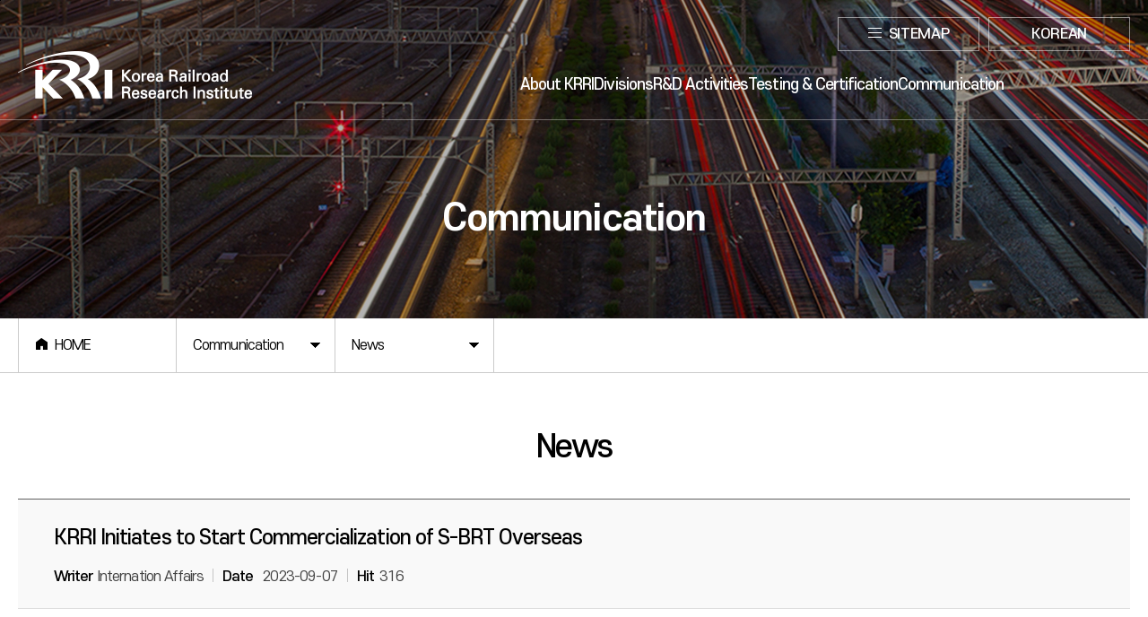

--- FILE ---
content_type: text/html;charset=UTF-8
request_url: https://krri.re.kr/en/contents/enkrri0504.do?id=22344&schM=view
body_size: 23493
content:






<!DOCTYPE HTML>
<html lang="ko">
<head>
    <title>Korea Railroad Research Institute&gt;Communication&gt;News</title>
    
  <meta charset="UTF-8">
  <meta http-equiv="X-UA-Compatible" content="IE=Edge">
  <meta name="viewport" content="width=device-width, initial-scale=1">
  <meta name="apple-mobile-web-app-capable" content="yes" />
  <meta name="format-detection" content="telephone=no" />
    <link rel="shortcut icon" type="image/x-icon" href="/cubersc/cube.ico" />
  
  <script src="/cubersc/templete/en/lib/js/jquery-3.6.0.min.js"></script>
  <!-- //플러그인 -->
  <script src="/cubersc/templete/en/lib/js/slick.js"></script>
  <script src="/cubersc/templete/en/lib/js/swiper.min.js"></script>
  <script src="/cubersc/templete/en/lib/js/aos.js"></script>
  <script src="/cubersc/templete/en/lib/js/jquery.colorbox-min.js"></script>
  <!-- script -->
  <script src="/cubersc/templete/en/src/js/common.js"></script>
  <script src="/cubersc/templete/en/src/js/sub.js"></script>
  <!-- //script -->
  <!-- css -->
  <link rel="stylesheet" type="text/css" href="/cubersc/templete/en/src/css/common.css">
  <link rel="stylesheet" type="text/css" href="/cubersc/templete/en/src/css/layout.css">
  <link rel="stylesheet" type="text/css" href="/cubersc/templete/en/src/css/module.css">
  <link rel="stylesheet" type="text/css" href="/cubersc/templete/en/src/css/sub.css">
  <link rel="stylesheet" type="text/css" href="/cubersc/templete/en/lib/css/slick.css">
  <link rel="stylesheet" type="text/css" href="/cubersc/templete/en/lib/css/swiper.min.css">
  <link rel="stylesheet" type="text/css" href="/cubersc/templete/en/lib/css/aos.css">
  <link rel="stylesheet" type="text/css" href="/cubersc/templete/en/lib/css/colorbox.css">
  
  <!--  cms -->
  <script src="/cubersc/common/itg-js.js"></script>
  
  <!-- AX5-UI -->
  <script src="/cubersc/common/plugins/ax5ui/ax5core.min.js"></script>
  <script src="/cubersc/common/plugins/ax5ui/ax5ui.itg.js"></script>
  <script src="/cubersc/common/plugins/ax5ui/jquery-direct.js"></script>
  <!-- cheditor -->
  <script type="text/javascript" src="/cheditor/cheditor.js"></script>
  
  <!-- ax5ui.itg.css , common.css 충돌로 만족도 라디오버튼 정렬 깨짐으로 인해 추가 -->
	<style type="text/css" >
		.radio{
		  display: flex;
		  flex-wrap: wrap;
		  white-space: nowrap;
		  gap: 5px 50px;
		  margin-left: 20px;
		}
	</style>

</head>
<body>
    
  <!-- accessibility -->
  <div id="accessibility">
    <a href="#content">본문 바로가기</a>
  </div>
  <!-- //accessibility -->
  <!-- header -->
  <header id="header">
    <div class="header_wrap">
      <div class="header_inner">
        <div class="header_top">
          <div class="section_inner">
            <ul class="site_list">
              <li class="list01">
                <a href="/en/contents/enkrri0601.do">SITEMAP</a>
              </li>
              <li class="list03">
                <a href="/web/main/index.do">KOREAN</a>
              </li>
            </ul>
          </div>
        </div>
        <!-- header_top -->
        <div class="header_bottom">
          <div class="section_inner">
            <h1 class="logo">
              <a href="/en/main/index.do">
                <img class="basic" src="/cubersc/templete/en/src/img/common/logo.png" alt="한국철도기술연구원 로고">
                <img class="on" src="/cubersc/templete/en/src/img/common/logo_on.png" alt="한국철도기술연구원 로고">
              </a>
            </h1>
            <nav>
              <div class="gnb_wrap">
                
<ul class="gnb_depth1">
	<li><a href='/en/contents/enkrri0101.do' id="GNB_enkrri01" class="depth1"><span>About KRRI</span></a>
<div class="depth2_wrap"><div class="inner"><div class="depth2_text_box">  <p class="depth2_title">About KRRI  </p>  <p class="depth2_text">  </p></div>
<ul class="gnb_depth2">

	<li><div><a href='/en/contents/enkrri0101.do' id="GNB_enkrri0101" class="depth2">Welcome Message from the President</a></div>
</li>

	<li><div><a href='/en/contents/enkrri0102.do' id="GNB_enkrri0102" class="depth2">General Info</a></div>
</li>

	<li><div><a href='/en/contents/enkrri0103.do' id="GNB_enkrri0103" class="depth2">History</a></div>
</li>

	<li><div><a href='/en/contents/enkrri0104.do' id="GNB_enkrri0104" class="depth2">Vision</a></div>
</li>

	<li><div><a href='/en/contents/enkrri0105.do' id="GNB_enkrri0105" class="depth2">Organization Chart</a></div>
</li>

	<li><div><a href='/en/contents/enkrri0106.do' id="GNB_enkrri0106" class="depth2">Education/Training Support</a></div>
</li>

	<li><div><a href='/en/contents/enkrri0107.do' id="GNB_enkrri0107" class="depth2">International Cooperative Relationship</a></div>
</li>

	<li><div><a href='/en/contents/enkrri0108.do' id="GNB_enkrri0108" class="depth2">Location</a></div>
</li>
</ul>
</div>
</div>
</li>

	<li><a href='/en/contents/enkrri0201.do' id="GNB_enkrri02" class="depth1"><span>Divisions</span></a>
<div class="depth2_wrap"><div class="inner"><div class="depth2_text_box">  <p class="depth2_title">Divisions  </p>  <p class="depth2_text">  </p></div>
<ul class="gnb_depth2">

	<li><div><a href='/en/contents/enkrri0203.do' id="GNB_enkrri0203" class="depth2">R&amp;BD planning and strategy division</a></div>
</li>

	<li><div><a href='/en/contents/enkrri0201.do' id="GNB_enkrri0201" class="depth2">Research&amp;Practical Application Enhancement </a></div>
</li>

	<li><div><a href='/en/contents/enkrri0204.do' id="GNB_enkrri0204" class="depth2">Planning and Coordination Division</a></div>
</li>

	<li><div><a href='/en/contents/enkrri0205.do' id="GNB_enkrri0205" class="depth2">Administration Division</a></div>
</li>

	<li><div><a href='/en/contents/enkrri0211.do' id="GNB_enkrri0211" class="depth2">Hyper Tube Express (HTX) Research Department</a></div>
</li>

	<li><div><a href='/en/contents/enkrri0212.do' id="GNB_enkrri0212" class="depth2">AI Transformation (AX) Division for Railroad &amp; Tra</a></div>
</li>

	<li><div><a href='/en/contents/enkrri0202.do' id="GNB_enkrri0202" class="depth2">Transportation and Logistics Research Division</a></div>
</li>

	<li><div><a href='/en/contents/enkrri0208.do' id="GNB_enkrri0208" class="depth2">Rail Vehicle Division</a></div>
</li>

	<li><div><a href='/en/contents/enkrri0209.do' id="GNB_enkrri0209" class="depth2">Track &amp; Civil Infrastructure Division</a></div>
</li>

	<li><div><a href='/en/contents/enkrri0210.do' id="GNB_enkrri0210" class="depth2">Electrical and Signaling Division</a></div>
</li>

	<li><div><a href='/en/contents/enkrri0206.do' id="GNB_enkrri0206" class="depth2">Railroad Test, Inspection &amp; Certification Division</a></div>
</li>

	<li><div><a href='/en/contents/enkrri0207.do' id="GNB_enkrri0207" class="depth2">Railroad Safety &amp; Environmental Research Division</a></div>
</li>

	<li><div><a href='/en/contents/enkrri0213.do' id="GNB_enkrri0213" class="depth2">Audit and Inspection Division</a></div>
</li>
</ul>
</div>
</div>
</li>

	<li><a href='/en/contents/enkrri0301.do' id="GNB_enkrri03" class="depth1"><span>R&amp;D Activities</span></a>
<div class="depth2_wrap"><div class="inner"><div class="depth2_text_box">  <p class="depth2_title">R&D Activities  </p>  <p class="depth2_text">  </p></div>
<ul class="gnb_depth2">

	<li><div><a href='/en/contents/enkrri0301.do' id="GNB_enkrri0301" class="depth2">Major research technologies</a></div>
</li>
</ul>
</div>
</div>
</li>

	<li><a href='/en/contents/enkrri0401.do' id="GNB_enkrri04" class="depth1"><span>Testing &amp; Certification</span></a>
<div class="depth2_wrap"><div class="inner"><div class="depth2_text_box">  <p class="depth2_title">Testing & Certification  </p>  <p class="depth2_text">  </p></div>
<ul class="gnb_depth2">

	<li><div><a href='/en/contents/enkrri0401.do' id="GNB_enkrri0401" class="depth2">Test Certification</a></div>
</li>

	<li><div><a href='/en/contents/enkrri0402.do' id="GNB_enkrri0402" class="depth2">Laboratory Equipment / Facilities</a></div>
</li>
</ul>
</div>
</div>
</li>

	<li><a href='/en/contents/enkrri0501.do' id="GNB_enkrri05" class="depth1"><span>Communication</span></a>
<div class="depth2_wrap"><div class="inner"><div class="depth2_text_box">  <p class="depth2_title">Communication  </p>  <p class="depth2_text">  </p></div>
<ul class="gnb_depth2">

	<li><div><a href='/en/contents/enkrri0501.do' id="GNB_enkrri0501" class="depth2">Photo gallery</a></div>
</li>

	<li><div><a href='/en/contents/enkrri0502.do' id="GNB_enkrri0502" class="depth2">PR brochure</a></div>
</li>

	<li><div><a href='/en/contents/enkrri0503.do' id="GNB_enkrri0503" class="depth2">KRRI VOD</a></div>
</li>

	<li><div><a href='/en/contents/enkrri0504.do' id="GNB_enkrri0504" class="depth2">News</a></div>
</li>
</ul>
</div>
</div>
</li>
</ul><div id="gnb_indi_box"></div>
              </div>
            </nav>
            <ul class="util_wrap">
              <li class="hamberger">
                <a class="menu-trigger" href="#none">
                  <span></span>
                  <span></span>
                  <span></span>
                </a>
              </li>
            </ul>
          </div>
          <!--/content_inner-->
        </div>
        <!-- /header_bottom -->
      </div>
      <!-- /header_inner -->
    </div>
    <!-- /header_wrap -->
  </header>
<!-- header // -->
  <!-- container -->
  <div id="container" class="sub">
    <div class="sub_top">
      <div class="sub_title_wrap bg05">
        <h2 data-aos-duration="800" data-aos="zoom-in">Communication</h2>
      </div>
      <div class="sub_bottom">
        <div class="path_wrap">
            <ul class="path">
                            <li class="path_item home"><a href="/en/main/index.do"><span>HOME</span></a></li>
                            <li class="path_item dp1"><button>Communication</button><ul class="path_panel"><li><a href='/en/contents/enkrri0101.do' id="SNB_enkrri01">About KRRI</a></li>
<li><a href='/en/contents/enkrri0201.do' id="SNB_enkrri02">Divisions</a></li>
<li><a href='/en/contents/enkrri0301.do' id="SNB_enkrri03">R&amp;D Activities</a></li>
<li><a href='/en/contents/enkrri0401.do' id="SNB_enkrri04">Testing &amp; Certification</a></li>
<li><a href='/en/contents/enkrri0501.do' id="SNB_enkrri05">Communication</a></li>
<li><a href='/en/contents/enkrri0601.do' id="SNB_enkrri06">Homepage Guide</a></li>
</ul></li><li class="path_item dp2"><button>News</button><ul class="path_panel"><li><a href='/en/contents/enkrri0501.do' id="SNB_enkrri0501">Photo gallery</a></li>
<li><a href='/en/contents/enkrri0502.do' id="SNB_enkrri0502">PR brochure</a></li>
<li><a href='/en/contents/enkrri0503.do' id="SNB_enkrri0503">KRRI VOD</a></li>
<li><a href='/en/contents/enkrri0504.do' id="SNB_enkrri0504">News</a></li>
</ul></li></ul>
          </div>
      </div>
    </div>
    <div class="sub_content" id="content">
       <div class="sub_title">
       <h3 class="tit">News</h3>
       
      </div>
      
      <script type="text/javascript">
//<[[!CDATA[
var checkFlag = false;
var query = "&schM=view&act=UPDATE&page=1&viewCount=0&id=22344&schBdcode=&schGroupCode=";

$(document).ready(function(){
});

function fn_goList(){
	query = ItgJs.fn_replaceQueryString(query, "id", "");
	query = ItgJs.fn_replaceQueryString(query, "schM", "list");
//	location.href="/user/board/enkrri0504_list_enkrri0504.do?" + query
	location.href="?" + query
}

function fn_goView(id){
	query = ItgJs.fn_replaceQueryString(query, "id", id);
	query = ItgJs.fn_replaceQueryString(query, "schM", "view");
//	location.href="/user/board/enkrri0504_view_enkrri0504.do?" + query
	location.href="?" + query
}
//]]>
</script>

<div class="test_notice_wrap">
        <div class="board_detail_wrap">
          <div class="board_detail type02">
            <div class="detail_title">
              <p class="title">KRRI Initiates to Start Commercialization of S-BRT Overseas</p>
              <div class="inform_view">
                <div class="box">
<p class="write"><span>Writer</span>Internation Affairs</p>
                  <p class="date m_bf"><span>Date </span>2023-09-07</p>
                  <p class="view"><span>Hit</span>316</p>
                </div>
              </div>
            </div>
            <div class="detail_contents">
              <p></p><p class="MsoNormal" style="line-height: 1.15;"><b><span lang="EN-US" style="line-height: 150%; background: white; font-family: headlinea; font-size: 16px;">- S-BRT
Technology Commercialization Agreement with Iskandar Regional Development
Authority -<o:p></o:p></span></b></p>

<p class="a" align="center" style="text-align: center; line-height: 1.15;"><span lang="EN-US" style="line-height: 150%;"><o:p> </o:p></span></p>

<p class="a" style="line-height: 1.15;"><span lang="EN-US" style="line-height: 155%;"><span style="font-family: headlinea; font-size: 16px;">Johor Bahru, Malaysia – SEPTEMBER 07 – On
September 6</span><sup><span style="font-family: headlinea; font-size: 16px;">th</span></sup><span style="font-family: headlinea; font-size: 16px;">, Korea Railroad Research Institute (KRRI, President: Seok-youn
Han) signed a technical cooperation agreement with the Iskandar Regional
Development Authority (Chief Executive: </span></span><a name="_Hlk144985659"><span lang="EN-MY" style="line-height: 155%; font-family: headlinea; font-size: 16px;">Badrul
Hisham bin Kassim</span></a><span style="mso-bookmark:_Hlk144985659"></span><span lang="EN-US" style="line-height: 155%;"><span style="font-family: headlinea; font-size: 16px;">) to commercialize
S-BRT (Super Bus Rapid Transit) overseas.</span><o:p></o:p></span></p>

<p class="a" style="line-height: 1.15;"><span lang="EN-US" style="line-height: 155%;"><o:p> </o:p></span></p>

<p class="a" style="line-height: 1.15;"><span lang="EN-US" style="line-height: 155%;"><span style="font-family: headlinea; font-size: 16px;">The two organizations plan to conduct collaboration
such as technology feasibility study, demonstration, and commercialization plan
for S-BRT technology.</span><o:p></o:p></span></p>

<p class="a" style="line-height: 1.15;"><span lang="EN-US" style="line-height: 155%;"><o:p> </o:p></span></p>

<p class="a" style="line-height: 1.15;"><span lang="EN-US" style="line-height: 155%;"><span style="font-family: headlinea; font-size: 16px;">President Seok-youn Han explored the test-beds
of BRT planning routes such as the one in Joho Bahru City and discussed ways to
revitalize technical cooperation, including joint research for demonstration
and commercialization of S-BRT.</span><o:p></o:p></span></p>

<p class="a" style="line-height: 1.15;"><span lang="EN-US" style="line-height: 155%;"><o:p> </o:p></span></p>

<p class="a" style="line-height: 1.15;"><span lang="EN-US" style="line-height: 155%; font-family: headlinea; font-size: 16px;">In addition, Chief Executive </span><span lang="EN-MY" style="line-height: 155%; font-family: headlinea; font-size: 16px;">Badrul
Hisham bin Kassim</span><span lang="EN-US" style="line-height: 155%;"><span style="font-family: headlinea; font-size: 16px;"> expressed a lot of interest in the Travel Record Based
Integrated Public Transport Operation System (TRIPS) and the Light Rail K-AGT,
hoping to expand cooperation in the area of public transportation technology
with KRRI.</span><o:p></o:p></span></p>

<p class="a" style="margin-left: 24.35pt; text-indent: -24.35pt; line-height: 1.15;"><span lang="EN-US" style="line-height: 155%;"><o:p> </o:p></span></p>

<p class="a" style="line-height: 1.15;"><span lang="EN-US" style="line-height: 155%;"><span style="font-family: headlinea; font-size: 16px;">The Iskandar Regional Development Authority has
jurisdiction over five cities with a population of 1.9 million, including Joho
Bahru, Malaysia's second-largest city, near the Singapore border, and focuses
on economic development, environmental protection, transportation and living
environment.</span><o:p></o:p></span></p>

<p class="a" style="line-height: 1.15;"><span lang="EN-US" style="line-height: 155%;"><o:p> </o:p></span></p>

<p class="a" style="line-height: 1.15;"><span lang="EN-US" style="line-height: 155%;"><span style="font-family: headlinea; font-size: 16px;">In order to efficiently connect major cities in
the region, three BRT arterial routes are being designed with the aim of
opening in 2025.</span><o:p></o:p></span></p>

<p class="a" style="line-height: 1.15;"><span lang="EN-US" style="line-height: 155%;"><o:p> </o:p></span></p>

<p class="a" style="line-height: 1.15;"><span lang="EN-US" style="line-height: 155%;"><span style="font-family: headlinea; font-size: 16px;">KRRI has been carrying out the "S-BRT
International Interoperability Demonstration Operation Technology Development
Project" since July as this year’s research and development project for research
diffusion through international cooperation in land transportation from Korea
Agency for Infrastructure Technology Advancement.</span><o:p></o:p></span></p>

<p class="a" style="line-height: 1.15;"><span lang="EN-US" style="line-height: 155%;"><o:p> </o:p></span></p>

<p class="a" style="line-height: 1.15;"><span lang="EN-US" style="line-height: 155%;"><span style="font-family: headlinea; font-size: 16px;">KRRI has been carrying out a project called the
Development of International Interoperability Technology for the S-BRT Integrated
Control and Priority Signal Systems based on various support and cooperation,
including technical seminars and consultations with the Malaysian BRT team
since last year.</span><o:p></o:p></span></p>

<p class="a" style="margin-left: 24.35pt; text-indent: -24.35pt; line-height: 1.15;"><span lang="EN-US" style="line-height: 155%;"><o:p> </o:p></span></p>

<p class="a" style="line-height: 1.15;"><span lang="EN-US" style="line-height: 155%;"><span style="font-family: headlinea; font-size: 16px;">S-BRT is a public transportation system that
improves speed, punctuality, and transportation capacity, which is a bus with the
advantages of railroads, and the R&D demonstration project was completed in
Sejong City by the Ministry of Land, Infrastructure, and Transport's Metropolitan
Transport Commission at the end of last year which is currently promoting
commercialization in Korea and abroad.</span><o:p></o:p></span></p>

<p class="a" style="margin-left: 6.3pt; text-indent: -6.3pt; line-height: 1.15;"><span lang="EN-US" style="line-height: 155%;"><o:p> </o:p></span></p>

<p class="a" style="line-height: 1.15;"><span lang="EN-US" style="line-height: 155%;"><span style="font-family: headlinea; font-size: 16px;">“Commercialization of the S-BRT system has
become visible in Malaysia in recognition of its excellence”, President Seok-youn
Han said. "We will make more efforts to expand K-public transportation
technology such as S-BRT into overseas markets based on technology transfer and
various international networks."</span><o:p></o:p></span></p>

<p class="a" style="margin-left: 24.35pt; text-indent: -24.35pt; line-height: 1.15;"><span lang="EN-US" style="line-height: 155%;"><o:p> </o:p></span></p>

<p class="a" style="line-height: 1.15;"><span lang="EN-US" style="line-height: 155%; font-family: headlinea; font-size: 16px;">※ Reference: (Photo) Signing a Technical
Cooperation Agreement and Holding a Technical Seminar with Iskandar Regional
Development Authority</span><o:p></o:p></p>

<p class="a" style="margin-left: 23.15pt; text-indent: -23.15pt; line-height: 1.15;"><o:p> </o:p></p><p class="a" style="margin-left: 23.15pt; text-indent: -23.15pt; line-height: 1.15;"><o:p><br></o:p></p><p class="a" style="margin-left: 23.15pt; text-indent: -23.15pt; line-height: 1.15;"><o:p><br></o:p></p><p class="a" style="margin-left: 23.15pt; text-indent: -23.15pt; line-height: 1.15;"><o:p><br></o:p></p><p class="a" style="margin-left: 23.15pt; text-indent: -23.15pt; line-height: 1.15;"><o:p><br></o:p></p><p class="a" style="margin-left: 23.15pt; text-indent: -23.15pt; line-height: 1.15;"><o:p><br></o:p></p>

<p class="a" style="margin-left: 23.15pt; text-indent: -23.15pt; line-height: 1.15;"><o:p> </o:p></p>

<p class="a" style="margin-left: 23.15pt; text-indent: -23.15pt; line-height: 1.15;"><o:p> </o:p></p>

<p class="a" style="margin-left: 23.15pt; text-indent: -23.15pt; line-height: 1.15;"><o:p> </o:p></p>

<p class="a" style="margin-left: 23.15pt; text-indent: -23.15pt; line-height: 1.15;"><o:p> </o:p></p>

<p class="a" style="margin-left: 23.15pt; text-indent: -23.15pt; line-height: 1.15;"><o:p> </o:p></p>

<p class="a" style="margin-left: 23.15pt; text-indent: -23.15pt; line-height: 1.15;"><o:p> </o:p></p>

<p class="a" style="line-height: 1.15;"><b><span style="font-family: headlinea; font-size: 16px;">Press Contacts</span><o:p></o:p></b></p><p class="a" style="line-height: 1.15;"><b><br></b></p>

<p class="a" style="line-height: 1.15;"><o:p> </o:p></p>

<p class="MsoNormal" style="margin-bottom: 6pt; line-height: 1.15;"><span style="font-family: headlinea; font-size: 16px;">Yongmook
KANG</span><o:p></o:p></p>

<p class="MsoNormal" style="margin-bottom: 6pt; line-height: 1.15;"><span style="font-family: headlinea; font-size: 16px;">Korea
Railroad Research Institute</span><o:p></o:p></p>

<p class="MsoNormal" style="margin-bottom: 6pt; line-height: 1.15;"><a href="mailto:ymkang@krri.re.kr"><span style="font-family: headlinea; font-size: 16px;">ymkang@krri.re.kr</span></a><o:p></o:p></p>

<p class="MsoNormal" style="margin-bottom: 6pt; line-height: 1.15;"><span style="font-family: headlinea; font-size: 16px;">+82
31 460 5184</span><o:p></o:p></p><br><p style="line-height: 1.15;"></p></div>
            <div class="detail_file">
              <div class="left_text-wrap">
                <p>File</p>
              </div>
              <div class="file_wrap">
               <div class="file">
		                  <a href="/afile/fileDownload/MjAzNmYwMWNjMTg5NTkxZTkxN2RjZTg5MDc1ZTkzNjQ=">230907_KRRI Initiates to Start Commercialization of S-BRT Overseas.doc</a>
		                </div>
				    </div>
            </div>
          </div>
          <div class="btn_wrap ta-r">
            <button type="button" onclick="fn_goList();return false;" class="btn_list">List</button>
          </div>
        </div>
      </div>
      
</div>
    <!-- footer -->
    <footer>
      <div class="ft_bottom">
        <div class="section_inner">
          <div class="left_wrap">
            <a href="#none" class="ft_logo">
              <img src="/cubersc/templete/en/src/img/common/ft_logo.png" alt="KRRI 한국철도기술연구원 로고">
            </a>
            <div class="text_wrap">
              <p class="address">176, Cheoldobangmulgwan-ro,<br class="mobile"> Uiwang-si, Gyeonggi-do, Korea<br class="mobile"> Tel.+82.31.460.5000 Fax.+82.31.460.5159</p>
              <p class="copyright">Copyright (C) 2015 Korea Railroad Research Institute.<br class="mobile"> All Rights Reserved.</p>
            </div>
          </div>
        </div>
      </div>
    </footer><!-- //footer -->
    <button type="button" class="top_btn">top</button>
  </div>
  <!-- //container -->

</body>
</html>


--- FILE ---
content_type: text/css
request_url: https://krri.re.kr/cubersc/templete/en/src/css/common.css
body_size: 22080
content:
@charset "UTF-8";
/*font*/
@font-face {
  font-family: 'SCoreDream';
  font-weight: 300;
  src: url('../font/scdream3.woff2') format('woff2');
  src: url('../font/scdream3.woff') format('woff');
}
@font-face {
  font-family: 'SCoreDream';
  font-weight: 400;
  src: url('../font/scdream4.woff2') format('woff2');
  src: url('../font/scdream4.woff') format('woff');
}
@font-face {
  font-family: 'SCoreDream';
  font-weight: 500;
  src: url('../font/scdream5.woff2') format('woff2');
  src: url('../font/scdream5.woff') format('woff');
}
@font-face {
  font-family: 'SCoreDream';
  font-weight: 600;
  src: url('../font/scdream6.woff2') format('woff2');
  src: url('../font/scdream6.woff') format('woff');
}

/* reset */
body,div,dl,dt,dd,ul,ol,li,h1,h2,h3,h4,h5,h6,pre,code,form,fieldset,legend,textarea,p,blockquote,th,td,input,select,textarea,button{margin:0;padding:0;box-sizing: border-box; word-break: keep-all;}
body,button,input,select,table,textarea{font-family:'SCoreDream',Arial,sans-serif;font-size:1em;font-weight:400;color:#000;line-height:1.3;letter-spacing: -0.06em}
html{height:100%; }
body{height:100%;-webkit-text-size-adjust:none}
button,fieldset,img{border:0 none}
fieldset,img{border:0}
img,li{vertical-align:top}
ol, ul, dl, menu ,li{list-style:none}
address,em{font-style:normal}
a{color:inherit;text-decoration:none;}
a:active,a:focus,a:hover{text-decoration:none; }
button{border:0;background:0 0;cursor:pointer}
table{margin:0;padding:0;border:0;border-spacing:0;border-collapse: collapse;}
input,select,textarea,button{vertical-align:top}
input,select,textarea{border:0;background:0;-webkit-appearance:none;-moz-appearance:none;-o-appearance:none;appearance:none;border-radius:0;-webkit-box-shadow:none;-moz-box-shadow:none;-o-box-shadow:none}
select::-ms-expand{display:none}
textarea{resize:none;box-shadow:none;border-radius:0;-webkit-box-shadow:none;-moz-box-shadow:none;-o-box-shadow:none;}
embed,iframe,img,object,video{max-width:100%}
input[type=search]::-ms-clear,input[type=search]::-ms-reveal,input[type=text]::-ms-clear,input[type=text]::-ms-reveal{display:none;width:0;height:0}
input[type=search]::-webkit-search-cancel-button{-webkit-appearance:none}
input[type='text'],input[type='password'],input[type='submit'],input[type='search']{-webkit-appearance:none;border-radius:0;background-color:transparent}
button,input[type='button'],input[type='submit'],input[type='reset'],input[type='file']{-webkit-appearance:button;border-radius:0}
*,*:before,*:after{box-sizing: border-box;}
form {margin:0;padding:0;}
fieldset {margin:0;padding:0;border:0 none;}
caption,legend { position: static; margin: -1px; padding: 0; height: 1px; width: 1px; overflow: hidden; clip: rect(1px,1px,1px,1px); word-break: initial; word-wrap: initial;}
.blind { position: absolute!important; margin: 0 !important; padding: 0 !important; height: 1px !important; width: 1px !important; overflow: hidden; clip: rect(1px, 1px, 1px, 1px); word-break: normal; word-wrap: normal;}
.clear {*zoom: 1;}
.clear:after {content: ""; display: block; clear: both;}
.fl-l{float:left;}
.fl-r{float:right;}
table { width: 100%; border-collapse: collapse; border-spacing: 0; table-layout: fixed; }
body.modal{overflow:hidden;}
blockquote, q { quotes: none; }
blockquote:before, blockquote:after, q:before, q:after { content: ''; content: none; }
button { border: 0 none; background-color: transparent; cursor: pointer; }
embed, iframe, img, object, video { max-width: 100%; }
figure {margin:0;}
img {image-rendering: -moz-crisp-edges;/* Firefox */ image-rendering: -o-crisp-edges;/* Opera */ image-rendering: -webkit-optimize-contrast;/* Webkit*/image-rendering: crisp-edges;}
/* 입력서식 */
input, button, label, textarea, select {vertical-align:middle; }
input[type=text], input[type=password], input[type=number], input[type=tel], input[type=email], textarea {-webkit-appearance: none;-moz-appearance: none;appearance: none;
}
input[type=text][disabled], input[type=password][disabled], input[type=number][disabled], input[type=tel][disabled], input[type=email][disabled], textarea[disabled] {background: transparent;}
input[type=text][readonly=readonly], input[type=password][readonly=readonly], input[type=number][readonly=readonly], input[type=tel][readonly=readonly], input[type=email][readonly=readonly] {background: transparent;}
.select { box-sizing: border-box; -webkit-appearance: none; -moz-appearance: none; appearance: none;}
select::-ms-expand { display: none;}
textarea {width:100%; min-height:60px;resize:none;}
select[style], input[style], input[size] {width:auto; min-width:0;}
button, input[type=submit] {border:0; padding:0; cursor:pointer; background:transparent;}
button::-moz-focus-inner, input::-moz-focus-inner {border:0; padding:0;}
/* input[type=file] {margin: auto; height:30px;} */
input[type=file]{display: none;}
input::-webkit-input-placeholder { font-size: 1em;}
input:-moz-placeholder { font-size:1em;}/* Firefox 4-18 */
input::-moz-placeholder { font-size:1em;}/* Firefox 19+ */
input:-ms-input-placeholder { font-size:1em;}/* IE10+ */
input[type=text]::-ms-clear { display:none;}
.mobile { display: none !important;}
.desktophide { display: none !important;}
@media screen and (max-width:1024px) {
	.desktophide{ display: block !important;}
	.desktop{	display:none !important;}
}
@media screen and (max-width:768px) {
	.mobile{display: block !important;}
	.pc{ display: none !important;}
}
/*focus*/
/* :focus-visible {
  border-radius: 2px;
  box-shadow: 0 0 0 2px #5f0081;
} */
/*checkbox*/
.check_wrap { display: inline-block; position: relative; line-height: 0; box-sizing: border-box;}
.check_wrap input[type="checkbox"] { width: 21px; height: 21px; margin: 0; padding: 0; border: 0; border-radius: 0; position:absolute; cursor:pointer; /* clip:rect(0,0,0,0); */}
.check_wrap input[type="checkbox"] + label:before{ display:inline-block; content:""; width: 21px; height: 21px; background: url(../img/sub/checkbox.png) no-repeat 0 0; background-size: cover; vertical-align:middle; margin-bottom:2px; margin-right:10px;}
.check_wrap input[type="checkbox"]:checked + label:before{ background-position: 0 100%;}
.check_wrap label { font-size: 17px; line-height: 21px; font-weight: 500; color: #000;}
.check_wrap input:disabled { background-position: 0 0;}
.check_wrap input:disabled + label { color: #bbb;}
@media screen and (max-width:768px) {
  .check_wrap input[type="checkbox"] { width: 16px; height: 16px;}
  .check_wrap input[type="checkbox"] + label:before { width: 16px; height: 16px; margin-right: 4px; }
  .check_wrap label { font-size: 14px; line-height: 16px;}
}

/*radio*/
.radio{ display: flex; flex-wrap: wrap; white-space: nowrap; gap: 5px 50px;}
.radio_wrap{ font-size:0;}
.radio_wrap input[type="radio"] { width: 20px; height: 20px; margin: 0;	padding: 0;	border: 0; border-radius: 100%;	-moz-appearance: none; appearance: none; -webkit-appearance: none; background:#b8b8b8;	cursor:pointer; background:url(../img/sub/ico_radio.png) no-repeat; background-position: 0 0; background-size: cover; vertical-align: middle; transition: all 0.3s;}
.radio_wrap input[type="radio"]:checked { background-image: url(../img/sub/ico_radio_on.png);}
.radio_wrap label {	color:#000; font-size: 18px; padding-left: 8px; cursor: pointer;}
@media screen and (max-width:768px) {
  html{-webkit-text-size-adjust: none;}
  body,html{height:100%}
	.radio_wrap input[type="radio"] { width: 20px; height: 20px;}
  .radio_wrap label { font-size: 14px;}
}
input:focus::-webkit-input-placeholder, textarea:focus::-webkit-input-placeholder { /* WebKit browsers */ color:transparent; }
input:focus:-moz-placeholder, textarea:focus:-moz-placeholder { /* Mozilla Firefox 4 to 18 */ color:transparent; }
input:focus::-moz-placeholder, textarea:focus::-moz-placeholder { /* Mozilla Firefox 19+ */ color:transparent; }
input:focus:-ms-input-placeholder, textarea:focus:-ms-input-placeholder { /* Internet Explorer 10+ */ color:transparent; }

/* ============================== reset.css ============================== */
/* 팝업 */
.layer_popup {
  position: fixed;
  top: 0;
  left: 0;
  z-index: 11111;
  width: 100%;
  height: 100vh;
}
.deemed {
  position: fixed;
  left: 0;
  right: 0;
  top: 0;
  bottom: 0;
  text-align: center;
  background-color: rgba(0, 0, 0, 0.5);
  z-index: 998;
}
.layer_popup .layer_wrap {
  max-width: 1040px;
  position: absolute;
  top: 50%;
  left: 50%;
  min-width: auto;
  width: 100%;
  transform: translate(-50%, -50%);
  z-index: 999;
  background: #fff;
  color: #000;
}
.layer_popup .layer_wrap.w480{
  max-width: 480px;
}
.layer_popup .layer_wrap.w505{
  max-width: 505px;
}
.layer_popup .pop_wrap{
  position: relative;
}
.layer_popup .layer_wrap .tit_wrap{
  background-color: #004ea1;
  padding: 0 30px;
}
.layer_popup .tit_wrap > p.tit{
  font-size: 22px;
  font-weight: 500;
  line-height: 70px;
  color: #fff;
}
.layer_popup .con_wrap{
  max-height: calc(100vh - 70px);
  overflow: auto;
  border: 1px solid #9d9d9d;
  border-top: none;
  padding: 30px;
}
.layer_popup .btn_pop_close{
  width: 20px;
  height: 20px;
  background-image: url(../img/sub/ico_pop_close.png);
  background-repeat: no-repeat;
  background-size: contain;
  position: absolute;
  top: 26px;
  right: 30px;
}
.layer_popup .close_wrap{
  background-color: #454545;
  display: flex;
  justify-content: flex-end;
  font-size: 14px;
  position: relative;
  align-items: center;
  padding: 8px 30px;
  gap: 10px;
}
.layer_popup .close_wrap .check_wrap label{
  color: #fff;
  font-weight: 400;
}
.layer_popup .btn_pop_close.type02{
  width: 14px;
  height: 14px;
  position: static;

}
@media screen and (max-width: 1024px){
  .layer_popup .layer_wrap{
    width: calc(100% - 40px);
  }
}
@media screen and (max-width: 768px){
  .layer_popup .tit_wrap > p.tit{
    font-size: 18px;
    line-height: 60px;
  }
  .layer_popup .layer_wrap .tit_wrap {
    padding: 0 14px;
  }
  .layer_popup .con_wrap{
    padding: 30px 15px;
  }
  .layer_popup .btn_pop_close{
    width: 16px;
    height: 16px;
    top: 22px;
    right: 14px;
  }
}

/* 버튼공통 */
.btn_wrap{
  text-align: center;
  margin: 25px auto 0;
}
.btn_wrap.ta-r{
  text-align: right;
}
.btn_list{
  min-width: 110px;
  line-height: 38px;
  color: #fff;
  font-size: 18px;
  font-weight: 500;
  background: #3987d7;
  border: 1px solid #3987d7;
  transition: all 0.3s;
}
.btn_list::before{
  content: '';
  display: inline-block;
  background: url(../img/common/ico_list.png) no-repeat;
  width: 16px;
  height: 16px;
  background-position: 0 0;
  margin-right: 15px;
  margin-bottom: -1px;
}
.btn_list:hover{
  background: #fff;
  color: #3987d7;
}
.btn_list:hover:before{
  background-position: 0 100%;
}
.btn.save{
  min-width: 112px;
  line-height: 38px;
  color: #fff;
  font-size: 16px;
  font-weight: 500;
  background: #1458b4;
  }
  .btn.save::before{
    content: '';
    display: inline-block;
    background: url(../img/common/ico_save.png) no-repeat;
    width: 11px;
    height: 14px;
    background-position: 0 0;
    margin-bottom: -1px;
    margin-right: 6px;
  }
  .btn_bn-bl{
    border: 1px solid #1458b4;
    background: #1458b4;
    color: #fff;
    transition: all 0.3s;
  }
  .btn_bn-bl:hover{
    background: #fff;
    color: #1458b4;
  }
  .btn_bn-sky{
    background: #3987d7;
    border: 1px solid #3987d7;
    color: #fff;
    position: relative;
    transition: all 0.3s;
  }
  .btn_bn-sky02{
    background: #3987d7;
    border: 1px solid #3987d7;
    color: #fff;
    transition: all 0.3s;
  }
  .btn_bn-sky02:hover{
    background: #fff;
    border: 1px solid #3987d7;
    color: #3987d7;
  }
  .btn_bn-sky span{
    position: relative;
  }
  .btn_bn-sky::before{
    content: '';
    position: absolute;
    left: 0;
    width: 0;
    height: 100%;
    background: #fff;
    transition: all 0.3s;
  }
  .btn_bn-sky:hover{
    color: #3987d7;
  }
  .btn_bn-sky:hover:before{
    width: 100%;
  }
  .btn_bn-red{
    border: 1px solid #cd5134;
    background: #cd5134;
    color: #fff;
    transition: all 0.3s;
  }
  .btn_bn-red:hover{
    background: #fff;
    color: #cd5134;
  }
  .btn_bn-black{
    border: 1px solid #535353;
    background: #535353;
    color: #fff;
    transition: all 0.3s;
  }
  .btn_bn-black:hover{
    background: #fff;
    color: #535353;
  }
  .btn_by-gr{
    border: 1px solid #afafaf;
    color: #666;
    transition: all 0.3s;
  }
  .btn_by-gr:hover{
    background: #666;
    border-color: #666;
    color: #fff;
  }
  .btn_bn-gray{
    border: 1px solid #4f5156;
    background: #4f5156;
    color: #fff;
    transition: all 0.3s;
  }
  .btn_bn-gray:hover{
    background: #fff;
    color: #4f5156;
  }
  .btn_by-bl{
    border: 1px solid #1458b4;
    color: #1458b4;
    transition: all 0.3s;
  }
  .btn_by-bl:hover{
    background: #1458b4;
    color: #fff;
  }
  .btn_bn-olive{
    border: 1px solid #64920E;
    background-color: #64920E;
    color: #fff;
    transition: all 0.3s;
  }
  .btn_bn-olive:hover{
    background-color: #fff;
    color: #64920E;
  }
  .btn_by-olive{
    border: 1px solid #4fb929;
    transition: all 0.3s;
  }
  .btn_by-olive:hover{
    background-color: #64920E;
    color: #fff;
    border-color: #64920E;
  }
  .btn.down{
    min-width: 210px;
    padding: 0 20px;
    font-size: 16px;
    font-weight: 500;
    line-height: 38px;
  }
  .btn.down::before{
    content: '';
    display: inline-block;
    background: url(../img/sub/btn_down.png) no-repeat;
    background-size: cover;
    width: 17px;
    height: 17px;
    margin-right: 7px;
    margin-bottom: -2px;
  }
  .btn.down:hover:before{
    background-position: 0 100%;
  }
  .btn.apply{
    border: 1px solid #afafaf;
    color: #666;
    font-weight: 500;
    min-width: 150px;
    line-height: 38px;
    font-size: 16px;
    transition: all 0.3s;
  }
  .btn.apply::before{
    content: '';
    display: inline-block;
    background: url(../img/sub/btn_apply.png) no-repeat;
    background-size: cover;
    width: 17px;
    height: 17px;
    margin-right: 7px;
    margin-bottom: -2px;
    transition: all 0.3s;
  }
  .btn.apply:hover{
    background: #666;
    border-color: #666;
    color: #fff;
  }
  .btn.apply:hover:before{
    background-image: url(../img/sub/btn_apply-wt.png);
  }
  .btn_bn-nv{
    border: 1px solid #393f4e;
    background: #393f4e;
    color: #fff;
    transition: all 0.3s;
  }
  .btn_bn-nv:hover{
    background: #fff;
    color: #393f4e;
  }
  .btn_bn-gr02{
    border: 1px solid #eaeaea;
    background: #eaeaea;
    color: #000;
    transition: all 0.3s;
  }
  .btn_bn-gr02:hover{
    border-color: #6f6f6f;
    background: #6f6f6f;
    color: #fff;
  }
.btn_plus{
  display: block;
  border: 1px solid #c6c6c6;
  width: 44px;
  height: 44px;
  background-image: url(../img/common/ico_plus.png);
  background-repeat: no-repeat;
  background-position: center;
  color: transparent;
  font-size: 0;
  transition: all 0.3s;
}
.btn_plus:hover{
  background-image: url(../img/common/ico_plus-wt.png);
  background-color: #004ea2;
  border-color: #004ea2;
  margin-top: -5px;
  box-shadow: 2px 2px 5px rgba(0, 0, 0, 0.4);
}
.btn_fileDown:after{
  display: inline-block;
  content:"";
  width: 21px;
  height: 21px;
  background: url(../img/common/ico_fileDown.png) no-repeat;
  margin: 0 0 -1px 10px;
  transition: all 0.3s;
}
.btn_fileDown:hover:after{
  background-image: url(../img/common/ico_fileDown-gr.png);
}
.btn_bn-navy{
  background-color: #394b93;
  color: #fff;
  transition: 0.3s;
  border: 1px solid #394b93;
}
.btn_bn-navy:hover{
  background-color: #fff;
  color: #394b93;
}
.btn_write{
  min-width: 109px;
  line-height: 41px;
  font-size: 18px;
  font-weight: 500;
}

.file_down{
  min-width: 110px;
  line-height: 38px;
  color: #fff;
  font-size: 18px;
  font-weight: 500;
  background: #3987d7;
  border: 1px solid #3987d7;
  transition: all 0.3s;
}
.file_down::after{
  content: '';
  display: inline-block;
  background: url(../img/common/ico_file_down.png) no-repeat;
  width: 21px;
  height: 21px;
  background-position: 0 0;
  background-size: cover;
  margin-left: 10px;
  margin-bottom: -1px;
}
.file_down:hover{
  background: #fff;
  color: #3987d7;
}
.file_down:hover:after{
  background-position: 0 100%;
}


@media screen and (max-width: 768px){
  .btn_wrap.ta-r{
    text-align: center;
  }
    .btn_plus{
        width: 30px;
        height: 30px;
        background-size: 16px;
    }
    .btn_plus:hover{
        background-size: 16px;
    }
    .btn_wrap.right{
      text-align: center;
    }
    .layer_popup .btn_wrap{
      margin: 20px auto 0;
    }
    .btn.down::before{
      width: 14px;
      height: 14px;
      margin-right: 6px;
      margin-bottom: -2px;
    }
    .btn.apply{
      line-height: 28px;
      font-size: 14px;
    }
    .btn.apply::before{
      width: 15px;
      height: 15px;
    }
    .btn_list {
      min-width: 100px;
      font-size: 16px;
    }
    .btn_list::before {
      width: 14px;
      height: 14px;
      background-size: cover;
      margin-right: 10px;
    }
    .btn_fileDown:after{
      background-size: 15px;
      width: 15px;
      height: 15px;
      margin-bottom:0;
    }
    .btn_write{
      min-width: 100px;
      line-height: 38px;
      font-size: 16px;
    }
}

/* 파일첨부 */
.file_wrap input {
  min-width: 304px;
  border-left: 0;
  white-space: nowrap;
  text-overflow: ellipsis;
  overflow: hidden;
}
.file_wrap input {
  min-width: 304px;
  border-left: 0;
  white-space: nowrap;
  text-overflow: ellipsis;
  overflow: hidden;
}


/* flag */
.flag{
    padding: 0 7px;
    text-align: center;
    color: #fff;
    background: #1d70c5;
}
.flag.type02{
    background:#d4702e;
}
.flag.type03{
    background:#a847b4;
}
.flag.type04{
    background:#41855b;
}

/* 메뉴 스크롤 */
body{
    overflow-x: hidden;
}

/* 일정표 팝업 */
.edu_pop-list:not(:last-of-type):after{
  display: block;
  content:"";
  width: calc(100% + 10px);
  height: 1px;
  background: #ddd;
  margin: 25px 0;
}
.edu_pop-list .flag{
  display: inline-block;
  min-width: 76px;
  line-height: 31px;
  height: 31px;
  margin-bottom: 13px;
}
.edu_pop-list a{
  font-size: 18px;
  color: #313131;
  font-weight: 500;
  line-height: 1;
  transition: all 0.2s;
  position: relative;
}
.edu_pop-list a:hover{
  color: #3580ce;
}
.edu_pop-list a:hover:after{
  display: block;
  content:"";
  width: 100%;
  height: 1px;
  background: #3580ce;
  position: absolute;
  bottom: -3px;
}
.edu_pop-list .dot_txt{
  font-size: 16px;
  line-height: 19px;
  color: #313131;
  margin-left: 16px;
  margin-top: 10px;
}
.edu_pop-list .dot_txt:before{
  display: inline-block;
  content:"";
  width: 5px;
  height: 5px;
  border-radius: 100%;
  background: #000;
  margin: 0 8px 2px -16px;
}
@media screen and (max-width: 768px){
  .edu_pop-list:not(:last-of-type):after{
    margin: 20px 0;
    width: 100%;
  }
  .edu_pop-list .flag{
    min-width: 62px;
    height: 26px;
    line-height: 26px;
    font-size: 12px;
    margin-bottom: 8px;
  }
  .edu_pop-list a{
    font-size: 16px;
    line-height: 20px;
  }
  .edu_pop-list .dot_txt{
    font-size: 14px;
    margin-top: 8px;
    margin-left: 12px;
  }
  .edu_pop-list .dot_txt:before{
    width: 4px;
    height: 4px;
    margin: 0 6px 3px -10px;
  }
}

/* qna 비밀번호 팝업 */
.pass_pop-wrap{
  text-align: center;
}
.pass_pop-wrap .tit{
  line-height: 1;
  margin-bottom: 20px;
  font-size: 18px;
}
.pass_pop-wrap input{
  border: 1px solid #ccc;
  height: 40px;
  min-width: 350px;
}
.pass_pop-wrap .btn_wrap button{
  min-width: 112px;
  height: 40px;
  line-height: 38px;
}
.layer_popup .pass_pop-wrap .btn_wrap{
  padding-bottom: 0;
}
@media screen and (max-width: 768px){
  .pass_pop-wrap .tit{
    font-size: 16px;
  }
  .pass_pop-wrap input{
    min-width: 100%;
  }
  .pass_pop-wrap .btn_wrap button{
    min-width:100px;
    font-size: 14px;
  }
}

/* 탑버튼 */
.top_btn{
  position: fixed;
  bottom: 50px;
  right: 50px;
  width: 67px;
  height: 67px;
  background: #2fa6c8;
  text-align: center;
  font-size: 14px;
  color: #fff;
  animation: topBtn 0.4s;
  z-index: 111;
  display: none;
}
.top_btn::before{
  content: '';
  display: block;
  background: url(../img/common/ico_top.png) no-repeat;
  background-size: cover;
  width: 21px;
  height: 11px;
  margin:0 auto 10px;
}
@keyframes topBtn{
  0%{
    opacity: 0;
    transform: scale(0);
  }
  100%{
    opacity: 1;
    transform: scale(1);
  }
}

@media screen and (max-width: 1600px){
  .top_btn{
    display: none !important;
  }
}

/* 공통 */
.txt_red{
  color: #f04f4b;
}
.txt_bl{
  color: #3a4a93;
}
.txt_bl02{
  color: #004ea2 !important;
}
.txt_gr{
  color: #5c9f3f;
}
.txt_gr02{
  color: #52760d !important;
}
.txt_d_or{
  color: #b14211 !important;
}
.txt_pp{
  color: #7101b1 !important;
}


/* tab */
.tab_list-wrap.type03 .btn_tab-tit{
  position: absolute;
  font-size: 24px;
  font-weight: 500;
  letter-spacing: -0.04em;
  line-height: 1;
}
.tab_list-wrap.type03 .current .btn_tab-tit{
  color: #004ea2;
}
.tab_list-wrap.type03 .current .btn_tab-tit:after{
  display: block;
  content:"";
  width: calc(100% + 6px);
  height: 3px;
  background: #004ea2;
  margin-top: 15px;
  margin-left: -3px;
}

--- FILE ---
content_type: text/css
request_url: https://krri.re.kr/cubersc/templete/en/src/css/layout.css
body_size: 21258
content:
/* common */
#accessibility a {
  overflow: hidden;
  display: block;
  position: absolute;
  top: 0;
  left: 0;
  width: 1px;
  height: 1px;
  background: #000;
  color: #fff;
  text-align: center;
  z-index: 1100;
}
#accessibility a:focus,
#accessibility a:active {
  width: 100%;
  height: 45px;
  padding: 10px
}
.section_inner {
  margin: 0 auto;
	max-width:1300px;
}
#container.scroll {
  padding-top: 101px;
}
@media screen and (max-width:1340px){
	.section_inner{
		padding:0 20px;
	}
}
/* header */
#header{
  position: absolute;
  width: 100%;
  left:0;
  top:0;
  z-index: 1002;
  border-bottom: 1px solid rgba(255,255,255,.35);
}
@font-face {
  font-family: 'SCDream';
  src: url(../font/SCDream5.otf);
}
.header_top{
	font-size: 16px;
  font-weight: 500;
	letter-spacing: -0.02em;
  color: #fff;
}
.header_top .section_inner{
	display:flex;
	justify-content:flex-end;
	padding-top: 19px;
}
.header_top .site_list{
	display: flex;
}
.header_top .site_list li:not(:last-of-type){
	margin-right: 10px;
}
.header_top .site_list li{
	border: 1px solid rgba(255,255,255,.5);
	min-width: 158px;
	height: 38px;
	line-height: 36px;
  text-align: center;
}
.header_top .site_list li:first-child a::before{
  content: '';
  display: inline-block;
  width: 15px;
  height: 11px;
  background: url(../img/common/ico_sitemap.png) no-repeat;
  background-size: contain;
  margin: 0 8px 1px 0;
}
.header_top .site_list li a{
  display: block;
  transition: all 0.3s;
}
.header_bottom{
  position: relative;
}
.header_bottom.scroll {
  position: fixed;
  width: 100%;
  top:0;
  left:0;
  z-index: 100;
  background: #fff;
  border-bottom:1px solid #dbdbdb;
}
.header_bottom .section_inner{
	display:flex;
	justify-content:space-between;
	height:76px;
}
.header_bottom .section_inner .logo > a{
  display: flex;
  align-items: center;
  justify-content: flex-end;
}
.header_bottom nav{
	/* width:calc(100% - 700px); */
}
.header_bottom nav.on{
  z-index: 111;
}
.header_bottom:after{
  display: none;
}
.header_bottom nav.on:before{
  display: block;
  content: "";
  width: calc(((100vw - 1300px) / 2) + (1300px - 100%));
  height: calc(100% - 63px);
  position: absolute;
  right: 100%;
  top: 53px;
  background: #f5f8fe url(../img/common/bg_menu.png) no-repeat center;
  background-size: cover;
	z-index: 3;
}
.header_bottom:after{
  display: none;
}
.header_bottom.on nav.on:after{
	display: none;
}
.header_bottom.on nav.on:after{
  display: block;
  content: "";
  width: 100vw;
  min-height: 271px;
  position: absolute;
  left: calc((-1300px + 100%) + ((-100vw + 1300px) / 2));
  top: 63px;
  background:#fff;
  z-index:2;
  border-top:1px solid #b8b8b8;
  border-bottom: 1px solid #b8b8b8;
  height: calc(100% - 64px);
}
.header_bottom .util_wrap{
  display: none;
}
.gnb_depth1{
	display:flex;
  justify-content: end;
  gap: 50px;
}
.gnb_depth1 > li:after{
	display:block;
	content:"";
	clear:both;
}
.gnb_depth1 > li > a{
	display:block;
  font-size: 24px;
  font-weight: 600;
  line-height: 1;
  color: #fff;
  line-height: 76px;
  text-align: center;
  white-space: nowrap;
}
.gnb_depth1 > li > a.bar span:after{
  display: block;
  content: "";
  width: 100%;
  height: 3px;
  background: #004ea2;
  position: absolute;
  bottom: -41px;
}
.gnb_depth1 span{
	font-size:20px;
	font-weight:500;
  display: block;
  position: relative;
}
.gnb_depth1 span::after{
  content: '';
  width: 0px;
  height: 0px;
  left: 50%;
  transform: translateX(-50%);
  border-radius: 50%;
  display: block;
  opacity: 0;
  top: 10px;
  background-color: #004ea2;
  position: absolute;
  transition: 0.3s;
}
.hamberger{
  display: none;
}
.menu-trigger,
.menu-trigger span {
	display: inline-block;
	transition: all .4s;
	box-sizing: border-box;
	vertical-align:top;
}
.menu-trigger {
	position: relative;
	width: 29px;
	height: 23px;
}
.menu-trigger span {
	position: absolute;
	left: 0;
	width: 100%;
	height: 3px;
	background-color: #fff;
}
.menu-trigger span:nth-of-type(1) {
	top: 0;
}
.menu-trigger span:nth-of-type(2) {
	top: 10px;
}
.menu-trigger span:nth-of-type(3) {
	bottom: 0;
}
.menu-trigger.active span:nth-of-type(1) {
	-webkit-transform : translateY(8px) rotate(-45deg);
	transform : translateY(8px) rotate(-45deg);
  top: 2px;
}
.menu-trigger.active span:nth-of-type(2) {
	left : 50%;
	opacity : 0;
	-webkit-animation : active-menu .8s forwards;
	animation : active-menu .8s forwards;
}
@-webkit-keyframes active-menu {
	100% {
		height: 0;
	}
}
@keyframes active-menu {
	100% {
		height: 0;
	}
}
.menu-trigger.active span:nth-of-type(3) {
	-webkit-transform : translateY(-10px) rotate(45deg);
	transform : translateY(-10px) rotate(45deg);
}
@media screen and (max-width:1340px){
  .header_top .section_inner{
    padding-right: 20px;
    padding-left: 20px;
  }

}
@media screen and (max-width:1300px){
  .header_bottom:hover nav.on:after{
    right: 0;
    left: auto;
  }
  .header_bottom nav{
    width:calc(100% - 560px);
  }
  .gnb_depth1 span {
    font-size: 17px;
  }
  .gnb_depth1{
    gap: 30px;
  }
}
@media screen and (max-width:1024px){
  .header_bottom .util_wrap{
    display: block;
  }
  .hamberger{
    display: block;
  }
  .gnb_depth1 > li > a.bar span:after{
    display: none;
  }
  .header_top .section_inner{
    padding: 10px 20px;
  }
  .header_top .site_list li{
    font-size: 14px;
    min-width: 124px;
    height: 32px;
    line-height: 32px;
  }
  .header_wrap .header_top .site_list li{
    min-width: 102px;
    font-size: 12px;
    border: 1px solid #b2b2b2;
    color: #fff;
  }
  .header_top .site_list li:not(:last-of-type){
    margin-right: 7px;
  }
  .header_top .site_list li:first-child a::before{
    margin: 0 7px 0px 0;
  }
  .header_top .site_list li a:before{
    width: 13px;
    height: 15px;
    margin: 0 6px -2px 0;
  }
  .header_top .site_list .login a:before{
    background-size: 13px auto;
  }
  .header_top .site_list .join a:before{
    background-size: 12px auto;
  }
  .header_bottom .section_inner{
    height: 60px;
    align-items: baseline;
  }
  .header_bottom .logo img{
		width:175px;
    display: block;
	}
  .header_bottom.on:after{
    display: none;
  }
  .header_bottom nav{
    display: none;
    padding-left: 0;
    position:absolute;
		left:0;
		width:100%;
		background:#f6f6f6;
		z-index:100;
		margin-top:0;
		height:calc(100vh - 112px);
		overflow:hidden;
		overflow-y:auto;
    top: 60px;
  }
  .header_bottom nav.active{
    display: block;
  }
	.header_bottom.fixed{
		position:fixed;
		background: #fff;
    width: 100%;
		z-index:100;
	}
  .gnb_depth2 > li:not(:last-of-type) {
    margin-bottom: 0;
  }
	.header_bottom .content_inner{
		height:65px;
		padding:0 20px 0 13px;
	}
	.header_bottom .btn_sch{
		width:21px;
		height:21px;
		background:url(../img/m_search.png) no-repeat;
		margin-right:20px;
		vertical-align:top;
	}
	.header_bottom .site_list li{
		border-bottom:1px solid #dadada;
		background:#fff;
		line-height:50px;
		padding:0 20px 0 15px;
		font-size:18px;
		font-weight:500;
		letter-spacing:-0.06em;
	}
	.header_bottom .site_list li a:not(.lang_site):after{
		display:inline-block;
		content:"";
		width:16px;
		height:16px;
		background:url(../img/ico_site-go.png) no-repeat;
		margin:0 0 5px 6px;
		vertical-align:middle;
	}
	.header_bottom .site_list li:last-of-type{
		display:flex;
		justify-content:space-between;
	}
	.header_bottom .lang_site:before{
		display:inline-block;
		content:"";
		width:18px;
		height:18px;
		background:url(../img/ico_lang.png) no-repeat;
		margin:0 7px 4px 0;
		vertical-align:middle;
	}
	.header_bottom nav.on:before{
		position:absolute;
		width: 160px;
    left: 0;
    top: 0;
    height: calc(100vh - 71px);
		background:#fff;
		z-index:-1;
    border-right: 1px solid #dbdbdb;
	}
  .header_bottom.scroll nav.on:before{
    top: 66px;
  }
	.header_bottom nav.on:after{
		position:fixed;
		top:65px;
		width:calc(100% - 160px);
    height: calc(100vh - 65px);
		box-shadow:none;
		z-index:-1;
	}
	.gnb_depth1{
		display:block;
		padding:0;
		text-align:left;
	}
	.gnb_depth1 > li{
		left:0;
	}
	.gnb_depth1 > li.on .gnb_depth2{
		display:block !important;
    background: transparent !important;
	}
	.gnb_depth1 > li > a{
		padding:0 40px 0 20px;
		/* position:absolute; */
		left:0;
		z-index:2;
		line-height:57px;
		width: 100%;
		border-bottom:1px solid #e2e2e2;
		transition:all 0.3s;
	}
	.gnb_depth1 > li > a:hover{
		color:#000;
	}
	.gnb_depth1 > li.on > a{
		color:#fff !important;
		background:#2b5cb6;
	}
	.gnb_depth1 span{
		font-size:18px;
		font-weight:500;
	}
	.gnb_depth2{
		position:static;
    width: 100%;
	}
  .gnb_depth1 > li:first-of-type .gnb_depth2{
    border-left: 0;
  }
  .gnb_depth2{
    font-size: 15px;
  }
	.gnb_depth2 > li > a{
		display:block;
		/* border-bottom:1px solid #dadada; */
	}
  .gnb_depth2 > li > a.toggle::after{
    height: 2px;
    background: #004ea2;
  }
  .gnb_depth2 li > a.toggle{
    /* border-bottom:2px solid #004ea2; */
    color: #004ea2;
  }
	.header_bottom{
    width: 100%;
    z-index: 100;
	}
	#container.scroll{
		padding-top: 70px;
	}
  .gnb_depth3 {
    line-height: 26px;
    padding-top: 10px;
    padding-bottom: 10px;
    border-bottom: 1px solid #dadada;
  }
  .gnb_depth3 li > a{
    font-size: 13px;
  }
  .gnb_depth3 li > a.toggle2:hover{
    border-bottom: none;
    color: #004ea2;
  }
  .gnb_depth3 li > a.toggle2{
    color: #004ea2;
  }
  .gnb_depth4 li > a{
    font-size: 12px;
  }
  .gnb_depth4 li > a:hover{
    border-bottom: none;
    color: #004ea2;
  }
  .gnb_depth4 > li > a::before{
    content: '';
    display: inline-block;
    width: 6px;
    height: 2px;
    background: #000;
    margin: 4px;
  }
  .gnb_depth4 > li > a:hover:before{
    background-color: #004ea2;
  }
  .gnb_depth4 > li > a:hover{
    color: #004ea2;
  }
  .gnb_depth5{
    padding-left: 10px;
    line-height: 20px;
  }
  .gnb_depth5 li > a.toggle3:hover{
    border-bottom: none;
    color: #004ea2;
  }
  .gnb_depth4 li > a.toggle3{
    color: #1056ae !important;
  }
  .gnb_depth5 > li > a::before {
    content: '';
    display: inline-block;
    width: 4px;
    height: 2px;
    background: #000;
    margin: 4px;
  }
}
@media screen and (max-width:768px){
	.header_bottom .logo a{
		line-height:1;
		display:block;
	}
	.menu-trigger span{
		height:3px;
	}
	.menu-trigger.active span:nth-of-type(1){
		-webkit-transform: translateY(8px) rotate(-45deg);
    transform: translateY(8px) rotate(-45deg);
	}
	.menu-trigger.active span:nth-of-type(3){
    -webkit-transform: translateY(-13px) rotate(45deg);
    transform: translateY(-8px) rotate(45deg);
    bottom: 2px;
	}
	.header_bottom .site_list li{
		font-size:14px;
		line-height:44px;
	}
}

@media screen and (max-width:350px){
  .header_wrap .header_top .site_list li {
    min-width: 90px;
    font-size: 11px;
  }
}

/* footer */
.ft_bottom{
  background: #3a3a3a;
  padding: 54px 0 105px;
}
.ft_bottom .section_inner{
  max-width: 1300px;
  margin: 0 auto;
  display: flex;
  flex-wrap: wrap;
  justify-content: space-between;
}
.ft_bottom .left_wrap{
  display: flex;
  align-items: flex-end;
  gap: 45px;
  font-size: 16px;
  line-height: 24px;
  color: #cbcbcb;
  letter-spacing: -0.02em;
}
.ft_bottom .text_wrap .address{
  margin-bottom: 6px;
  font-size: 14px;
}
.ft_bottom .text_wrap .copyright{
  color: #ededed;
  letter-spacing: -0.04em;
  font-size: 14px;
  line-height: 1;
}
@media screen and (max-width:1580px) {
  .ft_bottom .left_wrap{
    gap: 20px;
  }
  .ft_logo{
    margin-left: 15px;
  }
}
@media screen and (max-width:1500px) {
  .ft_bottom .left_wrap{
    gap: 45px;
  }
  .ft_logo{
    margin-left: 0;
  }
}
@media screen and (max-width: 1024px){
  .ft_bottom {
    padding: 28px 0 55px;
  }
  .ft_bottom .section_inner{
    display: block;
    padding: 0;
  }
  .ft_bottom .ft_logo{
    display: block;
    max-width: 88px;
    margin: 0 auto 25px;
  }
  .ft_bottom .left_wrap{
    display: block;
    margin: 0;
  }
  .ft_bottom .text_wrap {
    text-align: center;
  }
  .ft_bottom .text_wrap .address{
    margin: 20px 20px 13px;
    word-break: keep-all;
  }
}
@media screen and (max-width: 768px){
  .ft_bottom .text_wrap{
    font-size: 13px;
    letter-spacing: -0.04em;
  }
  .ft_bottom .text_wrap .address,
  .ft_bottom .text_wrap .copyright{
    padding: 0 20px;
    font-size: 13px;
    line-height: 22px;
  }
  .ft_bottom .text_wrap .copyright{
    color: #fff;
  }
}


/* 2022-11-17 지석 추가 */
body.modal{
  overflow: hidden;
  position: fixed;
  max-width: 100vw;
}
.header_wrap img.on{
  display: none;
}
.depth2_wrap{
  display: none;
  position: absolute;
  width: 100%;
  left: 0px;
  /* padding: 30px 0 15px; */
  z-index: 999999;
  background-color: #fff;
  border-top: 1px solid #d2d2d2;
  border-bottom: 1px solid #004ea2;
}
.depth2_wrap::before{
  content: '';
  /* width:   calc((100% - 1300px) / 2); */
  min-width: 300px;
  height: calc(100% + 1px);
  position: absolute;
  display: block;
  background-image: url(../img/common/header_back_img01.png);
  background-repeat: no-repeat;
  background-position: right 40px bottom -45px;
  top: -1px;
  left: 0px;
  border-bottom-right-radius: 55px;
  background-color: #253674;
}
.depth2_wrap > .inner{
  max-width: 1600px;
  display: flex;
  position: relative;
  z-index: 2;
  padding-left: 25px;
  border-right: 1px solid #dadada;
  padding: 55px 25px 55px 0;
  /* border-bottom: 1px solid #004ea2; */
}
.depth2_wrap .depth2_text_box{
  width: 300px;
  color: #fff;
  z-index: 11;
}
.depth2_text_box .depth2_title{
  font-size: 30px;
  font-weight: 700;
  padding-left: 50px;
}
.depth2_text_box .depth2_title::before{
  width: 4px;
  height: 27px;
  display: inline-block;
  content: '';
  background-color: #99ca3c;
  margin-right: 10px;
}
.gnb_depth2{
  display: grid;
  grid-template-columns: repeat(4, 1fr);
  gap: 30px 60px;
  font-size: 18px;
  line-height: 24px;
  width: calc(100% - 300px);
  padding-left: 25px;
}
.gnb_depth2 > li{
  justify-items: flex-start;
  font-size: 18px;
  line-height: 24px;
  position: relative;
  padding-left: 15px;
  transition: all .2s;
}
.gnb_depth2 > li::before{
  content: '';
  display: inline-block;
  width: 6px;
  height: 6px;
  background: #c7c7c7;
  border-radius: 50%;
  position: absolute;
  top: 10px;
  left: 0;
  transition: all .2s;
}
.gnb_depth2 > li:hover a{
  color: #004ea2;
}
.gnb_depth2 > li:hover:before{
  background: #004ea2;
}
.gnb_depth2 > li .depth2{
  font-size: 18px;
  line-height: 24px;
  display: block;
  width: 100%;
  text-align: left;
}
.gnb_depth3{
  margin-top: 15px;
}
.gnb_depth3 > li{
  position: relative;
  color: #585858;
  padding-left: 25px;
  margin-bottom: 10px;
}
.gnb_depth3 > li::before{
  content: '';
  display: block;
  width: 3px;
  height: 3px;
  background-color: #585858;
  border-radius: 50%;
  left: 15px;
  top: 10px;
  position: absolute;
}
#header .pc02{
  display: none !important;
}
@media (hover:hover) and (min-width:1025px){
  .header_wrap:hover,
  .header_wrap.tab{
    background-color: #fff;
  }
  .header_wrap:hover .header_top .site_list li:first-child a::before{
    background-image: url(../img/common/ico_sitemap_on.png);
  }
  .header_wrap:hover .gnb_depth1 > li > a,
  .header_wrap:hover .header_bottom .util_wrap .eng_site a,
  .header_wrap.tab .gnb_depth1 > li > a,
  .header_wrap.tab .header_bottom .util_wrap .eng_site a{
    color: #000;
  }
  .gnb_depth1 > li:hover span::after{
    opacity: 1;
    width: 8px;
    height: 8px;
  }
  .gnb_depth1 > li:hover a > span{
    color:#004ea2;
  }
  .gnb_depth3 > li:hover{
    color: #004ea2;
  }
  .header_top .site_list li a:hover{
    color: #fff;
    background-color: #000;
  }
  .header_top .site_list li:first-child a:hover:before{
    background-image: url(../img/common/ico_sitemap.png) !important;
  }
  .header_wrap:hover .menu-trigger span,
  .header_wrap.tab .menu-trigger span{
    background-color: #000;
  }
  .header_wrap:hover .header_top .site_list li,
  .header_wrap.tab .header_top .site_list li{
    border: 1px solid #b2b2b2;
    color: #000;
  }
  .header_wrap:hover img.on,
  .header_wrap.tab img.on{
    display: block;
  }
  .header_wrap:hover img.basic,
  .header_wrap.tab img.basic{
    display: none;
  }
  .gnb_depth1 > li:hover > .depth2_wrap{
    display: block !important;
  }
}
@media screen and (max-width:1340px) {
  .depth2_wrap{
    padding: 0px 20px;
  }
  .gnb_depth2{
    padding-right: 0;
    grid-template-columns: repeat(4, 1fr);
  }
  .depth2_wrap > .inner{
    max-width: 100%;
  }
}
@media screen and (max-width:1200px){
  .gnb_depth2{
    width: calc(100% - 280px);
    grid-template-columns: repeat(3, 1fr);
  }
  .depth2_wrap .depth2_text_box {
    width: 280px;
  }
  .depth2_text_box .depth2_title {
    font-size: 27px;
    padding-left: 20px;
  }

}
/* 모바일 메뉴 on */
@media screen and (max-width:1024px){
  .header_wrap.on{
    background-color: #fff;
  }
  .header_wrap.on .header_top .site_list li:first-child a::before{
    background-image: url(../img/common/ico_sitemap_on.png);
  }
  .header_wrap .header_bottom .logo img.basic{
    display: block;
  }
  .header_wrap .header_bottom .logo img.on{
    display: none;
  }
  .header_wrap.on .header_bottom .logo img.basic{
    display: none;
  }
  .header_wrap.on .header_bottom .logo img.on{
    display: block;
  }
  .header_wrap.on .menu-trigger span{
    background-color: #000;
  }
  .header_wrap.on .header_top .site_list li{
    color: #000;
  }
  .header_wrap.on .menu-trigger span:nth-of-type(1) {
    transform: rotateZ(-45deg);
    top: 9.5px;
  }
  .header_wrap.on .menu-trigger span:nth-of-type(2) {
    opacity: 0;
  }
  .header_wrap.on .menu-trigger span:nth-of-type(3) {
    transform: rotateZ(45deg);
    bottom: 9.5px;
  }
  .gnb_depth2 > li::before {
    width: 5px;
    height: 5px;
    top: 7px;
  }
  .gnb_depth2 > li{
    padding-left: 13px;
  }
}
@media screen and (max-width:1024px){
  .depth2_wrap{
    position: static;
    padding: 0;
  }
  .popup_zon{
    display: none !important;
  }
  .header_bottom .logo img.basic{
    display: block;
  }
  .header_bottom .logo img.on{
    display: none;
  }
  .menu-trigger{
    width: 25px;
    height: 22px;
  }
  .menu-trigger span:nth-of-type(2) {
    top: 9.5px;
  }
  .gnb_depth1 > li > a{
    text-align: left;
    color: #000;
    background: #f6f6f6 url(../img/common/menu_on.png) no-repeat center right 20px;
  }
  .gnb_depth1 > li > a.on{
    color: #004ea2;
    background-image: url(../img/common/menu_off.png);
  }
  li a.on + .depth2_wrap{
    display: block;
    padding: 0;
    border: none;
  }
  .gnb_depth2{
    background-color: #fff;
    width: 100%;
    padding: 25px 20px;
    display: block;
		/* min-height:calc(100vh - 113px); */
  }
  .depth2_wrap::before,
  .depth2_wrap .depth2_text_box{
    display: none !important;
  }
  .depth2_wrap > .inner{
    padding: 0;
    border: none;
  }
  .gnb_depth2 > li .depth2{
    font-size: 15px;
    font-weight: 500;
    line-height: 20px;
    padding: 0;
  }
  .gnb_depth2 > li:not(:last-of-type){
    margin-bottom: 18px;
  }
  .gnb_depth2 > li > div.hasDepth{
    background-image: url(../img/common/ico_plus.png);
    background-repeat: no-repeat;
    background-position: calc(100% - 8px) center;
    background-size: 13px 13px;
  }
  .gnb_depth2 > li > .hasDepth.on{
    background-image: url(../img/common/ico_depth_on.png);
    border-bottom: 2px solid #004ea2;
  }
  .gnb_depth2 > li > .hasDepth.on .depth2{
    border-bottom: none;
  }
  #header .gnb_depth2 div button{
    display: block;
    line-height: 44px;
    padding-left: 5px;
    width: 100%;
    text-align: left;
    border: none;
    font-size: 15px;
  }
  #header .gnb_depth2 .hasDepth.on button{
    color: #004ea2;
  }
  .gnb_depth3{
    padding: 8px 0;
    margin: 0;
    display: none;
  }
  .gnb_depth2 > li > div.hasDepth.on + .gnb_depth3{
    display: block;
  }
  .gnb_depth3 > li{
    padding-left: 15px;
    margin: 0;
  }
  .gnb_depth3 > li::before{
    left: 10px;
    top: 12px;
  }
  .gnb_wrap{
    position: relative;
  }
  /* .gnb_wrap::before{
    content: '';
    display: block;
    width: 160px;
		height:calc(100vh - 122px);
    background-color: #f6f6f6;
    position: absolute;
  } */
}
/* 2022-11-17 지석 추가 */

--- FILE ---
content_type: text/css
request_url: https://krri.re.kr/cubersc/templete/en/src/css/module.css
body_size: 187550
content:

/* 일반게시판 타입01 */
.board_wrap .board_list.type01{
  border-top:1px solid #606060;
}
.board_wrap .board_list.type01 .tr {
  width:100%;
  height:55px;
  border-bottom:1px solid #e1e1e1;
}
.board_wrap .board_list.type01 tbody .tr{
  height: 65px;
}
.board_wrap .board_list tbody .tr:last-child{
  border-bottom: 1px solid #dddddd;
}
.board_wrap .board_list .tr.thead{
  background: #f1f1f1;
}
.board_wrap .board_list.type01  .tr:not(.thead):hover{
	background: #f8f8f8;
}
.board_wrap .board_list.type01 .tr th{
  font-size: 18px;
  font-weight: 500;
  position: relative;
  padding:0 5px;
}
.board_wrap .board_list.type01 .tr th:not(:last-of-type)::after{
  content: '';
  display: inline-block;
  width: 1px;
  height: 17px;
  background: #818181;
  position: absolute;
  right: 0;
  top: 50%;
  transform: translateY(-50%);
}
.board_wrap .board_list.type01  .tr > td {
  text-align:center;
  vertical-align: middle;
  font-size:18px;
  color:#424242;
  padding:0 14px;
  white-space:nowrap;
  text-overflow:ellipsis;
  overflow:hidden;
}
.board_wrap .board_list.type01  .tr .board_write{
  white-space:inherit;
  text-overflow:inherit;
}
.board_wrap .board_list.type01  .tr .board_num {
  width:80px;
}
.board_wrap .board_list.type01  .tr .board_view {
  width:9%;
}
.board_wrap .board_list.type01 .tr .board_answer_status{
  width:9%;
  min-width: 80px;
}
.board_wrap .board_list.type01 .tr .board_answer_status .tag{
  min-width: auto;
  width: 100%;
  margin: 0;
}
.board_wrap .board_list.type01  .tr .board_write_date {
  width: 14%;
}
.board_wrap .board_list.type01  .tr .board_tit {
  text-align:left;
}
.board_wrap .board_list.type01  .thead .board_tit {
  text-align:center;
}
.board_wrap .board_list.type01  .tr.thead > td span {
  color:#000;
}
.board_wrap .board_list.type01  .tr .board_tit a {
  display:inline-block;
  overflow: hidden;
  max-width:100%;
  text-overflow: ellipsis;
  white-space: nowrap;
  vertical-align: bottom;
}
.board_wrap .board_list.type01  .tr .board_tit a:hover {
	text-decoration: underline;
}
.board_wrap .board_list.type01  .tr .board_writer {
  width:12%;
}
.board_wrap .board_list.type01  .tr .board_whether_open {
  width:10%;
}
.board_wrap .board_list.type01  .tr .board_status {
  width:12%;
}
.board_wrap .board_list.type01  .tr .board_status span {
  display:inline-block;
  width:92px;
  height:32px;
  font-size:16px;
  line-height:30px;
}
.board_wrap .tr.no_data {
  text-align: center;
  font-size: 18px;
  width:100%;
}
.board_wrap .no_data{
  border-bottom: 1px solid #e1e1e1;
}
.board_wrap .no_data span{
  line-height: 65px;
}
.board_wrap .board_list.type01 .board_btn_down {
  width: 80px;
}
.board_wrap .board_list.type01 .board_write {
  width: 12.5%;
}
.board_wrap.type01 .board_btn_down .btn_wrap {
  display:inline-block;
}
.board_wrap.type01 .board_btn_down .btn_wrap + .btn_wrap {
  margin-left:20px;
}
.board_wrap .board_list.type01  .tr > .board_btn_down .btn_wrap > span {
  display:inline-block;
  color:#000;
  line-height: 71px;
}
.board_wrap .board_list.type01  .tr > .board_btn_down .download{
  display:inline-block;
  width:20px;
  height:20px;
  background: url(../img/sub/ico_file-down.png) no-repeat center;
  background-position: 0 0;
  background-size: cover;
}
.board_wrap .board_list.type01  .tr .secret::before {
  content:'';
  display:inline-block;
  width:20px;
  height:22px;
  margin-right:8px;
  background:url(../img/sub/ico_board_secret.png) no-repeat;
  vertical-align: middle;
}
.board_wrap .board_list.type01 .tr .board_professor{
  width: 200px;
}
.board_wrap .board_list.type01 .tr .board_email{
  width: 27%;
}
.board_wrap .board_list.type01 tbody .tr .board_course{
  text-align: left;
  padding: 0 20px;
}
@media screen and (max-width:1024px) {
  .board_wrap .board_list.type01 .tr th {
    font-size: 16px;
	word-break: break-all;
  }
  .board_wrap .board_list.type01 .tr > td {
    font-size: 16px;
  }
  .board_wrap .board_list.type01 .board_write {
    width: 14%;
  }
  .board_wrap .board_list.type01 .board_btn_down {
    width: 60px;
  }
}
@media screen and (max-width:768px) {
  .board_wrap .board_list.type01 .tr .board_professor,
  .board_wrap .board_list.type01 .tr .board_email{
    width: auto;
  }
  .board_wrap .board_list.type01 tbody .tr .board_course{
    width: 100%;
    display: block;
    padding: 0px;
  }
  .board_wrap .board_list.type01 .tr > td{
    color: #000;
	padding:0;
	white-space:normal;
	text-align:left;
  }
  .board_wrap .board_list.type01  .tr {
    display:flex;
    flex-wrap: wrap;
    align-content: center;
    height:auto;
    padding: 16.5px 5px;
  }
  .board_wrap .board_list.type01 tbody .tr{
    height: auto;
    align-items: center;
  }
  .board_wrap .tr.no_data {
    font-size: 14px;
    padding: 0 10px;
    border-top: 1px solid #606060;
  }
  .board_wrap .board_list.type01  .thead {
    display:none;
  }
  .board_wrap .board_list.type01  .tr .board_check{
    margin-top: 0;
  }
  .board_wrap .board_list.type01  .tr .board_tit {
    width: 100%;
    margin-bottom: 7px;
  }
  .board_wrap .board_list.type01  .tr > td {
    width: auto;
    display:block;
  }
  .board_wrap .board_list.type01 .tr .board_num {
    display: none;
  }
  .board_wrap .board_list.type01  .tr.notice_row .board_tit{
    width: 100%;
  }
  .board_wrap .board_list.type01  .tr .board_tit a{
    font-size: 14px;
    font-weight: 500;
  }
  .board_wrap .board_list.type01 .tr .notice span {
    width:54px;
    height:26px;
    font-size:14px;
    line-height:23px;
  }
  .board_wrap .board_list.type01  .tr .board_writer {
    display: flex;
    align-items: center;
    width:auto;
  }
  .board_wrap .board_list.type01  .tr > td:nth-child(n+3):not(:last-of-type)::after {
    content: '';
    display: inline-block;
    width: 1px;
    height: 14px;
    margin: 0 9px -2px 6px;
    background: #cbcbcb;
  }
  .board_wrap .board_list.type01  .tr > .board_writer span {
    font-size:14px;
    color:#000;
  }
  .board_wrap .board_list.type01  .tr > .board_writer span + span {
    display:inline-block;
    margin-left:9px;
    color:#666;
  }
  .board_wrap .board_list.type01  .tr .board_status {
    display: flex;
    align-items: center;
    width:auto;
  }
  .board_wrap .board_list.type01  .tr > .board_status span {
    width:auto;
    font-size:16px;
    color:#000;
  }
  .board_wrap .board_list.type01  .tr .board_status span + span {
    width:70px;
    height:24px;
    margin-left:9px;
    font-size:12px;
    line-height:22px;
  }
  .board_wrap .board_list.type01  .tr .board_whether_open {
    display:none;
  }
  .board_wrap .board_list.type01 .tr > td {
    font-size: 14px;
	line-height:22px;
  }
  .board_wrap .board_list.type01  .tr .board_write_date {
    width: auto;
  }
  .board_wrap .board_list.type01  .tr .board_date {
    width: auto;
  }
  .board_wrap .board_list.type01  .tr > .board_date span {
    font-size: 16px;
    color: #000;
  }
  .board_wrap .board_list.type01  .tr .board_view {
    width: auto;
  }
  .board_wrap .board_list.type01  .tr > .board_view span + span {
    display: inline-block;
    margin-left: 9px;
    color: #666;
  }
  .board_wrap .board_list.type01  .tr > .board_btn_down {
    display:flex;
    align-items: center;
    width: auto;
  }
  .board_wrap .board_list.type01 .tr > .board_btn_down .download{
    display: inline-block;
    width: 16px;
    height: 16px;
    background-size: cover;
  }
  .board_wrap .board_list.type01 .tr > .board_btn_down .down_wrap::after{
    content: '';
    display: inline-block;
    width: 1px;
    height: 14px;
    margin: 0 9px 0px 6px;
    background: #cbcbcb;
  }
  .board_wrap .board_list.type01  .tr > .board_btn_down::after{
    display: none !important;
  }
  .board_wrap .board_list.type01  .tr > .board_btn_down .btn_wrap{
    margin-right: 10px;
  }
  .board_wrap .board_list.type01  .tr > .board_btn_down .btn_wrap > span {
    font-size:14px;
    margin-bottom: -2px;
  }
  .board_wrap .board_list.type01 .tr .board_answer_status{
    width: auto;
    min-width: auto;
  }
  .board_wrap .board_list.type01 .tr .board_answer_status .tag{
    width: auto;
    min-width: 55px;
  }
}

/* 일반게시판 타입02 */
.board_wrap .board_list.type02 .tr.no_data {
  text-align: center;
  justify-content: center;
  font-size: 18px;
}
.sch_box_wrap.type02  .select_box {
  width: 120px;
  margin-right: 6px;
  position: relative;
}
.sch_box_wrap.type02  {
  display: block;
}
.sch_box_wrap.type02  .sch_box{
  display: flex;
  justify-content: center;
  background: #f3f3f4;
  padding: 15px;
  margin-bottom: 35px;
}
.sch_box_wrap.type02  .select_box .select_on {
  width: 100%;
  height: 100%;
  padding: 14px 20px 14px 34px;
  font-size: 16px;
  background: url(../img/module/ico_select_arrow02.png) #fff no-repeat center right 20px;
  background-size: 13px 7px;
  border: 1px solid #d0d0d0;
  letter-spacing: -0.02em;
  text-align: left;
}
.sch_box_wrap.type02  .select_box .select_list{
  display: none;
  position: absolute;
  width: 100%;
  background: #fff;
  font-size: 16px;
  border-right: 1px solid #d0d0d0;
  border-left: 1px solid #d0d0d0;
  border-bottom: 1px solid #d0d0d0;
  z-index: 100;
}
.sch_box_wrap.type02  .select_box .select_list li a{
  padding: 14px 20px 14px 34px;
  display: block;
}
.sch_box_wrap.type02  .select_box .select_list li a:hover{
  background: #f3f3f4;
}
.sch_box_wrap.type02  .select_box .select_list li:not(:first-child){
  border-top:1px solid #d0d0d0;
}
.sch_box_wrap.type02  .input_box input {
  width: 100%;
  padding: 14px 30px 14px 24px;
  text-align: left;
  font-size: 16px;
  background: #fff;
  border: 1px solid #d0d0d0;
  color: #000;
  letter-spacing: -0.02em;
  height: 100%;
}
.sch_box_wrap.type02  .input_box .btn_sch{
  border: 1px solid #d0d0d0;
  border-left: none;
  background: #fff;
  padding: 0 14px;
}
.sch_box_wrap.type02  .input_box {
  width: 400px;
  display: flex;
  position: inherit;
}
.sch_box_wrap.type02  .count_wrap p{
  font-size: 18px;
  font-weight: 500;
  background: url(../img/module/ico_count.png) no-repeat top 6px left 0;
  padding-left: 24px;
  margin-bottom: 23px;
}
.sch_box_wrap.type02  .count_wrap p span{
  color: #004ea6;
}
.sch_box_wrap.type02  .input_box input::placeholder{
  color: #5e5e5e;
}
.board_wrap .board_list.type02 thead{
  background: #4c5e81;
}
.board_wrap .board_list.type02 .tr {
  width:100%;
  height:65px;
  border-bottom:1px solid #dddddd;
}
.board_wrap .board_list.type02 .tr > td {
  text-align:center;
  vertical-align: middle;
}
.board_wrap .board_list.type02 .tr.thead span{
  font-weight: 500;
  font-size: 19px;
}
.board_wrap .board_list.type02 .tr .board_num {
  width:95px;
}
.board_wrap .board_list.type02 .tr .board_view {
  width:95px;
}
.board_wrap .board_list.type02 .tr .board_write_date {
  width:10%;
}
.board_wrap .board_list.type02 .tr .board_tit {
  text-align:left;
}
.board_wrap .board_list.type02 .thead .board_tit {
  text-align:center;
}
.board_wrap .board_list.type02 .tr > td span {
  font-size:18px;
  color:#000;
}
.board_wrap .board_list.type02 .tr > .notice span{
  color: #004ea6;
  font-weight: 800;
}
.board_wrap .board_list.type02 .tr.thead > th span {
  color:#fff;
}
.board_wrap .board_list.type02 .tr .board_tit a {
  display:inline-block;
  overflow: hidden;
  max-width:100%;
  font-size:18px;
  font-weight:500;
  text-overflow: ellipsis;
  white-space: nowrap;
  color:#000;
  vertical-align: bottom;
}
.board_wrap .board_list.type02 .tr .board_tit a:hover {
	color: #4085c3;
  }
.board_wrap.type02 .board_t-type {
  width:15%;
}
.board_wrap .board_list.type02 .tr .board_writer {
  width:12%;
}
.board_wrap .board_list.type02 .tr .board_whether_open {
  width:10%;
}
.board_wrap .board_list.type02 .tr .board_status {
  width:12%;
}
.board_wrap .board_list.type02 .tr .board_status span {
  display:inline-block;
  width:92px;
  height:32px;
  font-size:16px;
  line-height:30px;
}
.board_wrap .board_list.type02 .board_btn_down {
  width:95px;
}
.board_wrap.type02 .board_btn_down .btn_wrap {
  display:inline-block;
}
.board_wrap.type02 .board_btn_down .btn_wrap + .btn_wrap {
  margin-left:20px;
}
.board_wrap .board_list.type02 .tr > .board_btn_down .btn_wrap > span {
  display:inline-block;
  color:#000;
  line-height: 71px;
}
.board_wrap .board_list.type02 .tr > .board_btn_down .download{
  display:inline-block;
  width:20px;
  height:20px;
  background: url(../img/module/ico_file-down02.png) no-repeat center;
}
.board_wrap .board_list.type02 .tr .secret::before {
  content:'';
  display:inline-block;
  width:16px;
  height:19px;
  margin-right:11px;
  background:url(../img/module/ico_board_secret.png) no-repeat;
}
.board_wrap .board_list.type02 .tr.no_data{
  border-bottom: 1px solid #dddddd;
}

@media screen and (max-width:1024px) {
  .board_wrap .board_list.type02 .tr .board_write_date {
    width: 13%;
  }
}

@media screen and (max-width:768px) {
  .sch_box_wrap.type02  {
    display: block;
    margin-bottom: 13px;
  }
  .sch_box_wrap.type02  .select_box .select_on {
    padding: 8px 20px 8px 10px;
    font-size: 16px;
    color: #000;
    background: url(../img/module/ico_select_arrow02.png) #fff no-repeat center right 10px;
    background-size: 9px 6px;
  }
  .sch_box_wrap.type02  .select_box .select_list li a {
    padding: 8px 20px 8px 10px;
    font-size: 16px;
  }
  .sch_box_wrap.type02  .sch_box{
    display: block;
    padding: 20px 14px;
    margin-bottom: 0;
  }
  .sch_box_wrap.type02  .select_box {
    width: 100%;
    margin-right: 0;
  }
  .sch_box_wrap.type02  .select_box select {
    width: 100%;
    padding: 8px 20px 8px 10px;
    font-size: 16px;
    color: #000;
    background: url(../img/module/ico_select_arrow02.png) #fff no-repeat center right 10px;
    background-size: 9px 6px;
  }
  .sch_box_wrap.type02  .input_box {
    width: 100%;
  }
  .sch_box_wrap.type02  .input_box input {
    width: 100%;
    padding: 8px 10px 8px 10px;
    font-size: 16px;
    color: #000;
  }
  .sch_box_wrap.type02  .input_box input::placeholder{
    color: #949494;
  }
  .sch_box_wrap.type02  .select_box{
    margin-bottom: 7px;
  }
  .sch_box_wrap.type02 .input_box .btn_sch {
    padding: 0 11px;
    display: flex;
    align-items: center;
  }
  .sch_box_wrap.type02  .input_box button img{
    width: 18px;
  }
  .sch_box_wrap.type02  .count_wrap p {
    font-size: 18px;
    margin-top: 24px;
    margin-bottom: 15px;
  }
  .board_wrap .board_list.type02{
    border-top:2px solid #4c5e81;
  }
  .board_wrap .board_list.type02 .tr {
    display:flex;
    flex-wrap: wrap;
    align-content: center;
    height:auto;
    padding:21px 5px;
  }
  .board_wrap .board_list.type02 .thead {
    display:none;
  }
  .board_wrap .board_list.type02 .tr .board_num {
    display:none;
  }
  .board_wrap .board_list.type02 .tr .board_tit {
    width: 100%;
    padding:0;
  }
  .board_wrap .board_list.type02 .tr > td {
    display:block;
  }
  .board_wrap .board_list.type02 .tr .board_num.notice {
    display:block;
    width:auto;
    margin-right: 7px;
  }
  .board_wrap .board_list.type02 .tr.notice_row .board_tit{
    width: calc(100% - 61px);
  }
  .board_wrap .board_list.type02 .tr .board_tit a{
    line-height: 30px;
  }
  .board_wrap .board_list.type02 .tr .notice span {
    width:54px;
    height:26px;
    font-size:16px;
    line-height:26px;
  }
  .board_wrap .board_list.type02 .tr .board_writer {
    display: flex;
    align-items: center;
    width:auto;
  }
  .board_wrap .board_list.type02 .tr > td:nth-child(n+3):not(:last-of-type)::after {
    content: '';
    display: inline-block;
    width: 1px;
    height: 13px;
    margin: 0 7px -1px;
    background: #cbcbcb;
  }
  .board_wrap .board_list.type02 .tr > .board_writer span {
    font-size:14px;
    color:#000;
  }
  .board_wrap .board_list.type02 .tr > .board_writer span + span {
    display:inline-block;
    margin-left:9px;
    color:#666;
  }
  .board_wrap .board_list.type02 .tr .board_status {
    display: flex;
    align-items: center;
    width:auto;
  }
  .board_wrap .board_list.type02 .tr > .board_status span {
    width:auto;
    font-size:16px;
    color:#000;
  }
  .board_wrap .board_list.type02 .tr .board_status span + span {
    width:70px;
    height:24px;
    margin-left:9px;
    font-size:12px;
    line-height:22px;
  }
  .board_wrap .board_list.type02 .tr > .board_btn_down .download{
    width: 15px;
    height: 15px;
    background-size: cover;
  }
  .board_wrap .board_list.type02 .tr .board_whether_open {
    display:none;
  }
  .board_wrap .board_list.type02 .tr > td span {
    font-size: 16px;
  }
  .board_wrap .board_list.type02 .tr .board_write_date {
    width: auto;
    display: flex;
    align-items: center;
  }
  .board_wrap .board_list.type02 .tr .board_date {
    display:flex;
    align-items: center;
    width: auto;
  }
  .board_wrap .board_list.type02 .tr > .board_date span {
    font-size: 16px;
    color: #000;
  }
  .board_wrap .board_list.type02 .tr .board_view {
    display: flex;
    align-items: center;
    width: auto;
  }
  .board_wrap .board_list.type02 .tr > .board_view span {
    font-size: 16px;
    color: #000;
  }
  .board_wrap .board_list.type02 .tr > .board_view span + span {
    display: inline-block;
    margin-left: 9px;
    color: #666;
  }
  .board_wrap .board_list.type02 .tr > .board_btn_down {
    display:flex;
    align-items: center;
    width: auto;
  }
  .board_wrap .board_list.type02 .tr > .board_btn_down::after{
    display: none !important;
  }
  .board_wrap .board_list.type02 .tr > .board_btn_down .btn_wrap::after{
    content: '';
    display: inline-block;
    width: 1px;
    height: 13px;
    margin: 0 7px 0px;
    background: #cbcbcb;
  }
  .board_wrap .board_list.type02 .tr > .board_btn_down .btn_wrap > span {
    font-size:14px;
    line-height:20.5px;
  }
}

/* 일반게시판 타입03 */
.blue {
  color: #1056ae;
}
.board_wrap .board_list.type03 .table{
  margin-top: 0;
  /* 가져올때는 삭제 */
}
.board_wrap .board_page {
  margin-bottom: 20px;
}
.board_wrap .board_page p {
  display: inline-block;
  font-size: 19px;
  font-weight: 500;
}
.board_wrap .board_page p:first-of-type {
  margin-right: 22px;
}
.board_wrap .board_list.type03 {
  border-top: 3px solid #333e58;
  border-bottom: 1px solid #333e58;
}
.board_wrap .board_list.type03 tr{
  width: 100%;
  height: 65px;
  padding: 19px 5px;
}
.board_wrap .board_list.type03 tr:not(.thead):hover {
  background: #f5f7fb;
}
.board_wrap .board_list.type03 tr>td {
  word-break: break-all;
  vertical-align: middle;
  line-height: 35px;
}
.board_wrap .board_list.type03 tr>td .mobile{
  display: none;
}
.board_wrap .board_list.type03 tr.thead {
  background: #f5f5f5;
  font-size: 18px;
  text-align: center;
  color: #333e58;
  font-weight: 800;
}
.board_wrap .board_list.type03 tr .board_num {
  width: 80px;
  text-align: center;
  font-size: 18px;
}
.board_wrap .board_list.type03 tr .notice span {
  display: inline-block;
  width: 64px;
  font-size: 16px;
  font-weight: 500;
  line-height: 35px;
  background: #147fd1;
  text-align: center;
  color: #fff;
}
.board_wrap .board_list.type03 tr .board_tit .new {
  display: inline-block;
  width: 28px;
  height: 28px;
  line-height: 28px;
  background: #f36b22;
  border-radius: 100%;
  font-size: 18px;
  font-weight: 800;
  text-align: center;
  color: #fff;
  margin-right: 6px;
}
.board_wrap .board_list.type03 tr .board_tit {
  font-size: 18px;
  white-space: nowrap;
  text-overflow: ellipsis;
  overflow: hidden;
  letter-spacing: -0.06em;
}
.board_wrap .board_list.type03 tr .board_tit>a:hover {
  text-decoration: underline;
}
.board_wrap .board_list.type03 tr .board_file {
  width: 70px;
  text-align: center;
}
.board_wrap .board_list.type03 tr .board_file .btn_wrap span{
  width: 20px;
  height: 20px;
  background-image: url(../img/module/ico_file.png);
  background-repeat: no-repeat;
  background-size: cover;
  display: inline-block;
  vertical-align: middle;
}
.board_wrap .board_list.type03 tr .board_file img {
  vertical-align: middle;
}
.board_wrap .board_list.type03 tr .board_date {
  width: 110px;
  text-align: center;
  font-size: 18px;
}
.board_wrap .board_list.type03 tr .board_view {
  width: 100px;
  text-align: center;
  font-size: 18px;
}
.board_wrap .board_list.type03 tr:not(:last-of-type) {
  border-bottom: 1px solid #d2d2d2;
}
@media screen and (max-width: 768px) {
  .board_wrap .board_page {
    margin-bottom: 15px;
  }
  .board_wrap .board_list.type03 tr.thead {
    display: none;
  }
  .board_wrap .board_page p {
    font-size: 16px;
  }
  .board_wrap .board_page p:first-of-type {
    margin-right: 18px;
  }
  .board_wrap .board_list.type03 tr {
    display: block;
    padding: 19px 3px;
    height: auto;
  }
  .board_wrap .board_list.type03 tr>td {
    display: block;
    line-height: 26px;
    padding: 0; /* 가져올때 삭제 */
  }
  .board_wrap .board_list.type03 tr .board_tit {
    margin-bottom: 5px;
  }
  .board_wrap .board_list.type03 tr .board_tit .new {
    display: inline-block;
    width: 21px;
    height: 21px;
    line-height: 21px;
    font-size: 13.5px;
    margin-right: 3px;
    position: relative;
    bottom: 1px;
  }
  .board_wrap .board_list.type03 tr .board_num {
    font-size: 0;
  }
  .board_wrap .board_list.type03 tr .board_num:not(.notice) {
    display: none;
  }
  .board_wrap .board_list.type03 tr .notice {
    text-align: left;
  }
  .board_wrap .board_list.type03 tr .notice span {
    width: 46px;
    font-size: 12px;
    line-height: 24px;
  }
  .board_wrap .board_list.type03 tr .board_file {
    width: auto;
    text-align: left;
    display: table-cell;
  }
  .board_wrap .board_list.type03 tr .board_file{
    width: 17px;
    height: 17px;
    margin-top: -5px;
  }
  .board_wrap .board_list.type03 tr .board_date {
    width: auto;
    text-align: left;
    font-size: 14px;
    display: table-cell;
  }
  .board_wrap .board_list.type03 tr .board_file::after {
    content: '';
    display: inline-block;
    /* display: none; */
    width: 1px;
    height: 13px;
    background: #cbcbcb;
    margin: 0 10px -1px 9px;
  }
  .board_wrap .board_list.type03 tr .board_file.empty::after {
    display: none;
  }
  .board_wrap .board_list.type03 tr .board_date::after {
    content: '';
    display: inline-block;
    width: 1px;
    height: 13px;
    background: #cbcbcb;
    margin: 0 10px -1px 9px;
  }
  .board_wrap .board_list.type03 tr>td .mobile {
    color: #333e58;
    font-weight: 800;
    margin-right: 9px;
    display: inline-block !important;
  }
  .board_wrap .board_list.type03 tr .board_view {
    width: auto;
    text-align: left;
    font-size: 14px;
    display: table-cell;
  }
}

/* 일반게시판 타입04 */
.board_wrap .board_list.type04{
  display: flex;
  flex-wrap: wrap;
}
.board_wrap .board_list.type04 li{
  width: calc((100% - 64px) / 3);
  border: 1px solid #e1e1e1;
  margin-right: 32px;
  position: relative;
  margin-bottom: 30px;
  height: 320px;
}
.board_wrap .board_list.type04 li > a{
  display: block;
  padding: 25px 30px 35px;
  height: 100%;
}
.board_wrap .board_list.type04 li.notice > a{
  padding: 57px 30px 35px;
}
.board_wrap .board_list.type04 li:hover{
  border-color: #1a9fbb;
}
.board_wrap .board_list.type04 li:nth-of-type(3n){
  margin-right: 0;
}
.board_wrap .board_list.type04 li .notice{
  min-width: 88px;
  line-height: 38px;
  text-align: center;
  color: #fff;
  font-size: 18px;
  font-weight: 600;
  background: #1a9fbb;
  position: absolute;
  top: 0;
  left: 0;
}
.board_wrap .board_list.type04 li .board_tit{
  font-size: 22px;
  font-weight: 800;
  line-height: 28px;
  color: #222;
  display: -webkit-box;
  -webkit-line-clamp: 2;
  -webkit-box-orient: vertical;
  overflow: hidden;
  text-overflow: ellipsis;
  min-height: 60px;
}

.board_wrap .board_list.type04 li .board_con{
  font-size: 18px;
  line-height: 28px;
  color: #222;
  display: -webkit-box;
  -webkit-line-clamp: 3;
  -webkit-box-orient: vertical;
  overflow: hidden;
  text-overflow: ellipsis;
  margin-top: 25px;
  min-height: 80px;
}
.board_wrap .board_list.type04 li.notice .board_date{
  margin-top: 35px;
}
.board_wrap .board_list.type04 li .board_date{
  margin-top: 66px;
  font-size: 16px;
  color: #222;
}
.board_wrap .board_list.type04 li .board_date > p{
  display: inline-block;
}
.board_wrap .board_list.type04 li .board_date > .new{
  display: inline-block;
  width: 24px;
  height: 24px;
  background: #ef5b28;
  color: #fff;
  font-size: 15px;
  text-align: center;
  margin-left: 9px;
  border-radius: 100%;
  line-height: 24px;
}
@media screen and (max-width: 1024px) {
  .board_wrap .board_list.type04 li {
    width: calc((100% - 32px) / 2);
  }
  .board_wrap .board_list.type04 li:nth-of-type(3n) {
    margin-right: 32px;
  }
  .board_wrap .board_list.type04 li:nth-of-type(2n) {
    margin-right: 0;
  }
}
@media screen and (max-width: 768px) {
  .board_wrap .board_list.type04 li {
    width: 100%;
    margin-right: 0;
    margin-bottom: 20px;
    height: 300px;
  }
  .board_wrap .board_list.type04 li.notice > a{
    padding: 57px 30px 30px;
  }
  .board_wrap .board_list.type04 li > a {
    padding: 35px 30px 30px;
}
  .board_wrap .board_list.type04 li:nth-of-type(3n) {
    margin-right: 0;
  }
  .board_wrap .board_list.type04 li .board_tit {
    font-size: 20px;
  }
  .board_wrap .board_list.type04 li .board_con {
    font-size: 16px;
    line-height: 25px;
    min-height: 75px;
    margin-top: 20px;
  }
  .board_wrap .board_list.type04 li .board_date {
    margin-top: 45px;
  }
  .board_wrap .board_list.type04 li.notice .board_date {
    margin-top: 25px;
  }
}

/* 일반게시판 타입05 */
.board_wrap .board_list.type05{
  display: flex;
  flex-wrap: wrap;
}
.board_wrap .board_list.type05 li{
  width: calc((100% - 100px) / 3);
  border: 1px solid #e1e1e1;
  margin-right: 50px;
  margin-bottom: 45px;
  border-radius: 20px;
  height: 285px;
}
.board_wrap .board_list.type05 li > a{
  display: block;
  padding: 37px 35px 45px;
  height: 100%;
}
.board_wrap .board_list.type05 li > a > div > span{
  display: block;
}
.board_wrap .board_list.type05 li:hover{
  border-color: #1a9fbb;
}
.board_wrap .board_list.type05 li:nth-of-type(3n){
  margin-right: 0;
}
.board_wrap .board_list.type05 li .notice{
  display: block;
  font-size: 18px;
  font-weight: 800;
  color: #004ea6;
  text-align: left;
  margin-bottom: 25px;
}
.board_wrap .board_list.type05 li .board_tit{
  font-size: 22px;
  font-weight: 800;
  line-height: 30px;
  color: #222;
  display: -webkit-box;
  -webkit-line-clamp: 3;
  -webkit-box-orient: vertical;
  overflow: hidden;
  text-overflow: ellipsis;
  min-height: 85px;
}
.board_wrap .board_list.type05 li:not(.notice) .board_date{
  margin-top:90px
}
.board_wrap .board_list.type05 li .board_date{
  margin-top: 40px;
  font-size: 16px;
  color: #222;
}
.board_wrap .board_list.type05 li .board_date > p{
  display: inline-block;
}
.board_wrap .board_list.type05 li .board_date > .new{
  display: inline-block;
  width: 24px;
  height: 24px;
  background: #ef5b28;
  color: #fff;
  font-size: 15px;
  text-align: center;
  margin-left: 9px;
  border-radius: 100%;
  line-height: 24px;
}
@media screen and (max-width: 1024px) {
  .board_wrap .board_list.type05 li {
    width: calc((100% - 50px) / 2);
  }
  .board_wrap .board_list.type05 li:nth-of-type(3n) {
    margin-right: 50px;
  }
  .board_wrap .board_list.type05 li:nth-of-type(2n) {
    margin-right: 0;
  }
}
@media screen and (max-width: 768px) {
  .board_wrap .board_list.type05 li {
    width: 100%;
    height: 250px;
    margin-right: 0;
    margin-bottom: 20px;
  }
  .board_wrap .board_list.type05 li.notice > a{
    padding: 28px 30px 30px;
  }
  .board_wrap .board_list.type05 li > a {
    padding: 35px 30px 30px;
}
  .board_wrap .board_list.type05 li:nth-of-type(3n) {
    margin-right: 0;
  }
  .board_wrap .board_list.type05 li .board_tit {
    font-size: 20px;
  }
  .board_wrap .board_list.type05 li .board_con {
    font-size: 16px;
    line-height: 25px;
    min-height: 75px;
    margin-top: 20px;
  }
  .board_wrap .board_list.type05 li .board_date {
    margin-top: 25px;
  }
  .board_wrap .board_list.type05 li:not(.notice) .board_date{
    margin-top:70px
  }
  .board_wrap .board_list.type05 li .notice{
    margin-bottom: 15px;
  }
}


/* 페이지네이트 타입01 */
.paginate.type01 {
	display: flex;
	display: -webkit-flexbox;
	display: -ms-flexbox;
	-webkit-box-lines: single;
	-ms-flex-wrap: nowrap;
	-webkit-box-pack: center;
	-ms-flex-pack: center;
	justify-content: center;
  margin-top:48px;
}
.paginate.type01 .paginate_input_wrap  {
	display:flex;
}
.paginate.type01 > a {
	position:relative;
	width:45px;
	height: 45px;
	border:1px solid #e0dfdc;
}
.paginate.type01 > a:nth-child(1) {
  margin-left:0;
}
.paginate.type01 .sp_prev{
	background: url(../img/module/ico_page-prev.png) no-repeat center, #f4f4f4;
	margin-right:10px;
}
.paginate.type01 .sp_next{
	background: url(../img/module/ico_page-next.png) no-repeat center, #f4f4f4;
	margin-left:10px;
}
.paginate.type01_input_wrap > * {
	display:block;
	float:left;
}
.paginate.type01 input[type=text] {
	max-width:70px;
	height:45px;
	border:1px solid #e0dfdc;
	text-align:center;
  font-size: 16px;
}
.paginate.type01 input[type=text]:hover {
  border:1px solid #4c5e81;
  color:#4c5e81;
}
.paginate.type01 .paginate_input_wrap > .total_num {
	font-size:16px;
	line-height:45px;
  margin-left: 0;
}
.paginate.type01 .paginate_input_wrap > span{
  font-size: 16px;
  line-height:45px;
  display: inline-block;
  margin-left: 12px;
}
.paginate.type01 .btn_page_go {
	display:block;
	width:70px;
	height:45px;
	line-height:45px;
	margin-left:10px;
	font-size:16px;
	text-align:center;
	background:#4c5e81;
  border-radius: 0;
	color:#fff;
  padding: 0;
}
@media screen and (max-width:768px) {
  .paginate.type01{
    margin-top: 40px;
  }
	 .paginate.type01 input[type=text] {
		width:70px;
		height:36px;
	}
  .paginate.type01 .paginate_input_wrap > span{
    line-height: 36px;
    margin-left: 9px;
  }
  .paginate.type01 .paginate_input_wrap > .total_num {
    line-height: 36px;
  }
	.paginate.type01 .total_num{
		line-height:36px;
	}
	.paginate.type01 > a{
		height:36px;
		width:36px;
	}
	.paginate.type01 .sp_next,
	.paginate.type01 .sp_prev{
		background-size:7px auto;
	}
	.paginate.type01 .btn_page_go {
		width:74px;
		height:36px;
		line-height:35px;
		margin-left:9px;
	}
	.paginate.type01 .sp_prev{
		margin-right:8px;
	}
	.paginate.type01 .sp_next{
		margin-left:8px;
	}
}

/* 페이지네이트 타입02 */
.pc{
  display: block;
}
.paginate.type02{
	margin-top: 28px;
}
.paginate.type02 ul {
	display: flex;
	justify-content: center;
	align-items: center;
}
.paginate.type02 ul li{
	font-weight: 500;
	font-size: 20px;
}
.paginate.type02 ul li:not(:last-child){
  padding-right: 25px;
}
.paginate.type02 ul li.first,
.paginate.type02 ul li.last,
.paginate.type02 ul li.next{
	padding-right: 14px;
}
.paginate.type02 ul li a{
	display: block;
	width: 100%;
	height: 100%;
}
.paginate.type02 ul li a.current{
	color: #004ea6;
}
.paginate.type02 ul li.first a{
	background: url(../img/module/ico_first.png) no-repeat;
	width: 16px;
	height: 13px;
	margin-top: 2px;
}
.paginate.type02 ul li.prev a{
	background: url(../img/module/ico_prev.png) no-repeat;
	width: 9px;
	height: 13px;
	margin-top: 2px;
}
.paginate.type02 ul li.last a{
	background: url(../img/module/ico_last.png) no-repeat;
	width: 16px;
	height: 13px;
	margin-top: 2px;
}
.paginate.type02 ul li.next a{
	background: url(../img/module/ico_next.png) no-repeat;
	width: 9px;
	height: 13px;
	margin-top: 2px;
}
@media screen and (max-width: 768px){
  .pc{
    display: none;
  }
	.paginate.type02 ul li{
		font-size: 16px;
	}
  .paginate.type02 ul li:not(:last-child) {
    padding-right: 19px;
  }
	.paginate.type02 ul li.next a,
	.paginate.type02 ul li.prev a{
		width: 7px;
		height: 9px;
		background-size: contain;
		margin-top: 0;
	}
	.paginate.type02 ul li.first a,
	.paginate.type02 ul li.last a{
		width: 14px;
		height: 9px;
		background-size: contain;
		margin-top: 0;
	}
	.paginate.type02 ul li.first,
	.paginate.type02 ul li.next{
		padding-right: 10px;
	}
}
/*페이지네이트 타입03*/
.paginate.type03 {
  margin-top: 40px;
}
.paginate.type03 ul {
  display: flex;
  justify-content: center;
  align-items: center;
}
.paginate.type03 ul li{
  display: flex;
  justify-content: center;
  align-items: center;
  font-weight: 500;
  font-size: 16px;
  width: 39px;
  height:39px;
  border: 1px solid #ccc;
}
.paginate.type03 ul li:not(:last-child){
  margin-right: 9px;
}
.paginate.type03 ul li a{
  display: block;
  width: 100%;
  height: 100%;
  text-align: center;
  line-height: 37px;
}
.paginate.type03 ul li.current{
  border-color: #004ea6;
  background: #004ea6;
}
.paginate.type03 ul li.current a{
  color: #fff;
}
.paginate.type03 ul li.first a{
  background: url(../img/sub/ico_first_type03.png) no-repeat center center;
}
.paginate.type03 ul li.prev a{
  background: url(../img/sub/ico_prev_type03.png) no-repeat center center;
}
.paginate.type03 ul li.last a{
  background: url(../img/sub/ico_last_type03.png) no-repeat center center;
}
.paginate.type03 ul li.next a{
  background: url(../img/sub/ico_next_type03.png) no-repeat center center;
}
@media screen and (max-width: 768px){
  .paginate.type03 {
    margin-top: 30px;
  }
  .paginate.type03 ul li a {
    line-height: 30px;
  }
  .pc{
    display: none;
  }
  .paginate.type03 ul li{
    font-size: 16px;
    width:32px;
    height:32px;
    font-weight: 400;
  }
  .paginate.type03 ul li:not(:last-child) {
    margin-right: 4px;
  }
  .paginate.type03 ul li.next a,
  .paginate.type03 ul li.prev a{
    width: 7px;
    background-size: contain;

  }
  .paginate.type03 ul li.first a,
  .paginate.type03 ul li.last a{
    width: 14px;
    background-size: contain;
  }
}

/* 검색박스_01 */
.sch_box_wrap.type01 {
  height: 43px;
  margin-bottom:30px;
  display:flex;
  align-items: flex-end;
}
.sch_box_wrap.type01 > .select_box {
  position:relative;
  -webkit-box-ordinal-group: 2;
  -ms-flex-order: 2;
  order:2;
}
.sch_box_wrap.type01 > .select_box .btn_select {
  width:164px;
  height:43px;
  padding-left:5px;
  border-bottom:1px solid #575757;
  background:url(../img/module/ico_select_arrow.png) no-repeat center right 9px;
  font-size:18px;
  text-align: left;
  color:#5e5e5e;
}
.sch_box_wrap.type01 .select_box > ul {
  display:none;
  position:absolute;
  width:100%;
  border:1px solid #ddd;
  border-top:none;
  z-index: 100;
}
.sch_box_wrap.type01 .select_box > ul li {
  background:#fff;
  font-size:18px;
}
.sch_box_wrap.type01 .select_box > ul li:hover {
  background:#f1f1f1;
}
.sch_box_wrap.type01 .select_box > ul li:not(:last-of-type) {
  border-bottom:1px solid #ddd;
}
.sch_box_wrap.type01 .select_box > ul li a {
  display:block;
  padding:7px 0 7px 5px;
}
.sch_box_wrap.type01 > .sch_box {
  width:calc(100% - 300px);
  max-width: 325px;
  margin-left:18px;
  border-bottom:1px solid #575757;
  -webkit-box-ordinal-group: 3;
  -ms-flex-order: 3;
  order:3;
}
.sch_box_wrap.type01 > .sch_box input[type=text] {
  width:calc(100% - 30px);
  height:43px;
  padding-left:5px;
  border: none;
  background: transparent;
  font-size:18px;
}
.sch_box_wrap.type01 > .sch_box .btn_sch {
  width:20px;
  height:20px;
  background:url(../img/module/ico_search.png) no-repeat center right 0;
}
.sch_box_wrap.type01 > .sch_result_wrap {
  margin-right:auto;
  font-size:22px;
  -webkit-box-ordinal-group: 1;
  -ms-flex-order: 1;
  order:1;
}
.sch_box_wrap.type01 > .sch_result_wrap .count {
  color:#004ea6;
}
@media screen and (max-width:1024px) {
  .sch_box_wrap.type01 > .select_box .btn_select {
    font-size:16px;
  }
  .sch_box_wrap.type01 .select_box > ul li {
    font-size:16px;
  }
  .sch_box_wrap.type01 .select_box > ul li a {
    padding:5px 0 5px 5px;
  }
  .sch_box_wrap.type01 > .sch_box input[type=text] {
    font-size:16px;
  }
  .sch_box_wrap.type01 > .sch_result_wrap {
    font-size:18px;
  }
}
@media screen and (max-width:768px){
  .sch_box_wrap.type01 {
    height:auto;
    margin-bottom:15px;
    flex-wrap: wrap;
  }
  .sch_box_wrap.type01 > * {
    width:100%;
  }
  .sch_box_wrap.type01 > .select_box {
    -webkit-box-ordinal-group: 1;
    -ms-flex-order: 1;
    order:1;
  }
  .sch_box_wrap.type01 > .select_box .btn_select {
    width:100%;
    background-position:center right 6px;
  }
  .sch_box_wrap.type01 > .sch_box {
    width:100%;
    max-width:none;
    margin-left:0;
    margin-top:9px;
    -webkit-box-ordinal-group: 2;
    -ms-flex-order: 2;
    order:2;
  }
  .sch_box_wrap.type01 > .sch_result_wrap {
    margin-top:20px;
    -webkit-box-ordinal-group: 3;
    -ms-flex-order: 3;
    order:3;
  }
}

/* 검색박스_03 */
.search_Wrap {
  background: #f5f5f5;
  padding: 28px 45px;
  margin: 0 auto 42px;
}
.search_Wrap .search_inner {
  display: flex;
  justify-content: space-between;
}
.search_Wrap .search_inner .select_box {
  width: 214px;
}
.search_Wrap .search_inner .select_box select {
  width: 100%;
  border: 1px solid #a7a7a7;
  line-height: 41px;
  color: #5d5d5d;
  font-size: 18px;
  padding: 0 28px 0 18px;
  background: #fff url(../img/module/ico_select.png) no-repeat center right 18px;
}
.search_Wrap .search_inner .input_box {
  width: calc(100% - 284px);
}
.search_Wrap .search_inner .input_box input {
  width: 100%;
  height: 100%;
  border: 1px solid #a7a7a7;
  line-height: 41px;
  color: #000;
  font-size: 18px;
  padding: 0 18px;
  background: #fff;
}
.search_Wrap .search_inner .input_box input::placeholder {
  color: #5d5d5d;
}
.search_Wrap .search_inner .search_btn {
  width: 47px;
  height: 43px;
  background: #143076 url(../img/module/ico_search03.png) no-repeat center center;
}
@media screen and (max-width:1024px) {
  .search_Wrap .search_inner .select_box {
    width: 150px;
  }
  .search_Wrap .search_inner .input_box {
    width: calc(100% - 216px);
  }
}
@media screen and (max-width:768px) {
  .search_Wrap {
    padding: 20px;
    margin: 0 auto 28px;
  }
  .search_Wrap .search_inner {
    display: block;
  }
  .search_Wrap .search_inner .select_box {
    width: 100%;
    margin-bottom: 10px;
  }
  .search_Wrap .search_inner .select_box select {
    font-size: 14px;
    color: #000;
    line-height: 38px;
    background-size: 10px 5px;
  }
  .search_Wrap .search_inner .input_box {
    width: calc(100% - 51px);
    display: inline-block;
    margin-right: 3px;
  }
  .search_Wrap .search_inner .input_box input {
    font-size: 14px;
    line-height: 38px;
    height: 40px;
  }
  .search_Wrap .search_inner .search_btn {
    width: 43px;
    height: 40px;
  }
}

/* 갤러리형게시판목록_01 */
.contents_tit {
  margin-bottom:25px;
  font-weight:500;
  font-size:36px;
}
.gallery_board.type01 {
 border-top:2px solid #010101;
 border-bottom:1px solid #162b58;
}
.gallery_board.type01 .gallery_item_list > li:not(:last-of-type) {
 border-bottom:1px solid #ddd;
}
.gallery_board.type01 .gallery_item_list > li a {
  padding:30px 0;
  display:flex;
  justify-content: space-between;
  align-items: center;
}
.gallery_board.type01 .gallery_item_list .thum_wrap {
  position:relative;
  overflow: hidden;
  width:270px;
  height:100%;
}

.gallery_board.type01 .gallery_item_list .txt_wrap {
  width:calc(100% - 300px);
}
.gallery_board.type01 .gallery_item_list .txt_wrap .tit {
  overflow: hidden;
  padding-bottom:20px;
  font-weight:500;
  font-size:22px;
  text-overflow: ellipsis;
  white-space: nowrap;
}
.gallery_board .gallery_item_list > li a:hover .txt_wrap .tit {
  color:#0056b3;
}
.gallery_board.type01 .gallery_item_list .txt_wrap .desc {
  overflow: hidden;
  margin-bottom:30px;
  font-size:18px;
  line-height: 30px;
  color:#222;
  text-overflow: ellipsis;
  display: -webkit-box;
  -webkit-line-clamp: 2;
  -webkit-box-orient: vertical;
}
.gallery_board .gallery_item_list .txt_wrap > ul {
  display:flex;
  align-items: center;
}
.gallery_board .gallery_item_list .txt_wrap > ul li {
  font-size:16px;
  color:#777;
}
.gallery_board .gallery_item_list .txt_wrap > ul li:not(:first-of-type)::before {
  content:'';
  display:inline-block;
  width:1px;
  height:12px;
  margin: 0 7px 0 10px;
  background:#c9c9c9;
}
.gallery_board .gallery_item_list .txt_wrap > ul li span {
  color:#222;
}
@media screen and (max-width:1024px){
  .contents_tit {
    font-size:28px;
  }
  .gallery_board.type01 .gallery_item_list .thum_wrap {
    width:225px;
  }
  .gallery_board.type01 .gallery_item_list .txt_wrap {
    width:calc(100% - 235px);
  }
  .gallery_board.type01 .gallery_item_list .txt_wrap .tit {
    font-size:20px;
  }
  .gallery_board.type01 .gallery_item_list .txt_wrap .desc {
    font-size:16px;
    line-height: 27px;
  }
  .gallery_board .gallery_item_list .txt_wrap > ul li {
    font-size:14px;
  }
}
@media screen and (max-width:768px){
  .contents_tit {
    margin-bottom:60px;
    text-align:center;
  }
  .gallery_board.type01 {
    padding-top:25px;
  }
  .gallery_board.type01 .gallery_item_list > li:not(:last-of-type) {
    margin-bottom:25px;
  }
  .gallery_board.type01 .gallery_item_list > li a {
    height:auto;
    padding:0 0 30px;
    flex-wrap:wrap;
  }
  .gallery_board.type01 .gallery_item_list .thum_wrap,
  .gallery_board.type01 .gallery_item_list .txt_wrap {
    width:100%;
  }
  .gallery_board.type01 .gallery_item_list .thum_wrap {
    margin-bottom:20px;
  }
  .gallery_board.type01 .gallery_item_list .txt_wrap .desc {
    margin-bottom:25px;
  }
}
/* 갤러리형게시판목록_02 */
.type02 .contents_tit{
  display:none;
}
.gallery_board.type02 .gallery_item_list {
  display:flex;
  flex-wrap:wrap;
}
.gallery_board.type02 .gallery_item_list > li {
  width:calc((100% - 120px)/4);
}
.gallery_board.type02 .gallery_item_list > li:not(:last-of-type) {
  border-bottom:none;
}
.gallery_board.type02 .gallery_item_list > li:not(:nth-child(4n+1)) {
  margin-left:40px;
}
.gallery_board.type02 .gallery_item_list > li:nth-child(n+5) {
  margin-top:40px;
}
.gallery_board.type02 .gallery_item_list > li a {
  display:block;
  position:relative;
  height:auto;
  padding:0;
}
.gallery_board.type02 .gallery_item_list .thum_wrap {
  position:relative;
  overflow: hidden;
  width:100%;
  height:0;
  padding-bottom:61.6949%;
}
.gallery_board.type02 .gallery_item_list .thum_wrap img {
  position:absolute;
  left:0;
  top: 50%;
  width:100%;
  -webkit-transform: translateY(-50%);
  -moz-transform: translateY(-50%);
  -ms-transform: translateY(-50%);
  -o-transform: translateY(-50%);
  transform: translateY(-50%);
  -webkit-transition: all 0.3s;
  -moz-transition: all 0.3s;
  -ms-transition: all 0.3s;
  -o-transition: all 0.3s;
  transition: all 0.3s;
  -webkit-transform-origin: 50% 0;
  -moz-transform-origin: 50% 0;
  -ms-transform-origin: 50% 0;
  -o-transform-origin: 50% 0;
  transform-origin: 50% 0;
}
.gallery_board.type02 .gallery_item_list > li a:hover .thum_wrap img {
  -webkit-transform: scale(1.2) translateY(-50%);
  -moz-transform: scale(1.2) translateY(-50%);
  -ms-transform: scale(1.2) translateY(-50%);
  -o-transform: scale(1.2) translateY(-50%);
  transform: scale(1.2) translateY(-50%);
}
.gallery_board.type02 .gallery_item_list .over_wrap {
  display: none;
  position:absolute;
  top:0;
  left:0;
  width:100%;
  height:100%;
}
.gallery_board.type02 .gallery_item_list .over_wrap.on {
  display: block;
}
.gallery_board.type02 .gallery_item_list .over_wrap::before {
  content:'';
  position: absolute;
  top:0;
  left:0;
  width:100%;
  height:100%;
  background: rgba(54,76,118);
  opacity: 0.9;
}
.gallery_board.type02 .gallery_item_list .over_wrap p {
  position:absolute;
  left:50%;
  top:50%;
  transform: translate(-50%,-50%);
  font-weight:500;
  font-size:18px;
  color:#fff;
}
.gallery_board.type02 .gallery_item_list .over_wrap p::before {
  content:'';
  display:block;
  width:27px;
  height:27px;
  margin:0 auto 17px;
  background:url(../img/module/ico_btn_plus.png) no-repeat;
}
.gallery_board.type02 .gallery_item_list .txt_wrap {
  width:100%;
  padding:20px;
  border:1px solid #ddd;
  border-top:none;
}
.gallery_board.type02 .gallery_item_list .txt_wrap .tit {
  overflow: hidden;
  /* height:56px; */
  margin-bottom:15px;
  padding-bottom:0;
  font-size:18px;
  font-weight: 500;
  /* line-height:28px; */
  white-space: nowrap;
  text-overflow: ellipsis;
  /* word-break: break-all;
  display: -webkit-box;
  -webkit-line-clamp: 2;
  -webkit-box-orient: vertical; */
  color: #222;
}
@media screen and (max-width:1200px) {
  .gallery_board.type02 .gallery_item_list > li {
    width:calc((100% - 20px)/2);
  }
  .gallery_board.type02 .gallery_item_list > li:nth-child(n+3) {
    margin-top:20px;
    margin-left: 0;
  }
  .gallery_board.type02 .gallery_item_list > li:not(:nth-child(3n+1)) {
    margin-left:0;
  }
  .gallery_board.type02 .gallery_item_list > li:not(:nth-child(2n+1)) {
    margin-left:20px;
  }

}
@media screen and (max-width:768px) {
  .gallery_board_wrap.type02 .contents_tit {
    display:block;
  }
  .gallery_board.type02 .gallery_item_list > li {
    width:100%;
  }
  .gallery_board.type0s2 .gallery_item_list > li:nth-child(n+2) {
    margin-top:20px;
  }
  .gallery_board.type02 .gallery_item_list > li:not(:nth-child(2n+1)) {
    margin-left:0;
    margin-top: 20px;
  }
  .gallery_board.type02 .gallery_item_list .txt_wrap .tit  {
    height:auto;
  }
  .gallery_board.type02 .gallery_item_list .txt_wrap {
    padding: 20px 15px;
  }
}


/* 일반게시판 - 상세 타입01 */
.board_detail_wrap .board_detail.type01 {
	border-top: 2px solid #4a4a4a;
	border-bottom: 1px solid #575757;
}
.board_detail_wrap .board_detail.type01 .detail_title{
	padding: 25px 0;
}
.board_detail_wrap .board_detail.type01 .detail_title .tag{
	min-width: 64px;
	max-height: 30px;
	display: inline-block;
	line-height: 29px;
	border: 1px solid #ddd;
	border-radius: 20px;
	text-align: center;
	font-weight: 500;
	font-size: 16px;
	color: #2267af;
	margin-right: 15px;
	vertical-align: top;
}
.board_detail_wrap .board_detail.type01 .detail_title p{
	display: inline-block;
	font-weight: 500;
	word-break: break-all;
	font-size: 24px;
  line-height:32px;
}
.board_detail_wrap .board_detail.type01 .detail_info{
	background: #f8f8f8;
	padding: 11px 13px;
	border-bottom: 1px solid #ddd;
	display: flex;
  flex-wrap: wrap;
}
.board_detail_wrap .board_detail.type01 .detail_info p:not(:last-of-type)::after{
	display: inline-block;
	content: '';
	width: 1px;
	height: 16px;
	background: #c9c9c9;
	margin: 0 10px -2px 12px;
}
.board_detail_wrap .board_detail.type01 .detail_info p:only-child::after {
  content:none;
}
.board_detail_wrap .board_detail.type01 .detail_info p{
	color: #777;
	font-size: 16px;
}
.board_detail_wrap .board_detail.type01 .detail_info p span{
	color: #000;
}
.board_detail_wrap .board_detail.type01 .detail_contents{
	padding: 28px 15px;
	border-bottom: 1px solid #ddd;
}
.board_detail_wrap .board_detail.type01 .detail_file{
	padding: 25px 15px;;
}
.board_detail_wrap .board_detail.type01 .detail_file a{
	display: block;
	color: #777;
	font-size: 16px;
  position: relative;
  padding-left: 30px;
}
.board_detail_wrap .board_detail.type01 .detail_file a:not(:first-of-type){
  margin-top: 10px;
}
.board_detail_wrap .board_detail.type01 .detail_file a::before{
  content: '';
  display: inline-block;
  width: 20px;
  height: 20px;
  background: url(../img/sub/ico_file-down.png) no-repeat left center;
  vertical-align: bottom;
  position: absolute;
  left: 0;
}
.board_detail_wrap .page_moveWrap.type01 {
	border: 1px solid #a1a1a1;
}
.board_detail_wrap .page_moveWrap.type01 ul li:not(:last-child){
	border-bottom: 1px solid #ddd;
}
.board_detail_wrap .page_moveWrap.type01 ul li{
	padding: 17px 25px;
	white-space: nowrap;
	text-overflow: ellipsis;
	overflow: hidden;
}
.board_detail_wrap .page_moveWrap.type01 ul li span{
	font-size: 18px;
	font-weight: 700;
	color: #000;
	padding-right: 30px;
}
.board_detail_wrap .page_moveWrap.type01 ul li span img{
	vertical-align: baseline;
  margin-bottom: 3px;
	margin-left: 13px;
}
.board_detail_wrap .page_moveWrap.type01 ul li.prev span img{
	transform: rotate(180deg);
}
.board_detail_wrap .page_moveWrap.type01 ul li{
	font-size: 18px;;
	color: #777;
}
.board_detail_wrap .page_moveWrap.type01 ul li span.no_data{
  font-size: 18px;
  color: #777;
  font-weight: inherit;
}
.board_detail_wrap .btn_Wrap{
  text-align: right;
  display: block;
  margin: 30px auto;
}
.board_detail_wrap .btn_wrap.type02{
  margin: 30px auto;
  text-align: right;
}
@media screen and (max-width: 768px){
	.board_detail_wrap .board_detail.type01 .detail_title{
		padding: 21px 5px;
	}
	.board_detail_wrap .board_detail.type01 .detail_title .tag{
		max-width: 54px;
    min-width: 54px;
		max-height: 26px;
		line-height: 24px;
    margin-right: 7px;
	}
	.board_detail_wrap .board_detail.type01 .detail_title p{
		font-size: 18px;
		line-height: 27px;
	}
	.board_detail_wrap .board_detail.type01 .detail_info{
		padding: 11px 5px;
	}
	.board_detail_wrap .board_detail.type01 .detail_info p{
		font-size: 14px;
	}
	.board_detail_wrap .board_detail.type01 .detail_info p:first-child::after{
		margin: 0 8px -2px 10px;
	}
	.board_detail_wrap .board_detail.type01 .detail_contents {
		padding: 20px 5px;
	}
	.board_detail_wrap .board_detail.type01 .detail_file {
		padding: 20px 5px;
	}
	.board_detail_wrap .board_detail.type01 .detail_file a{
		font-size: 14px;
		line-height: 20px;
		background: url(../img/module/ico_file-down.png) no-repeat left 0 top 0px;
	}
	.board_detail_wrap .board_detail.type01 .detail_file a:not(:last-child){
		margin-bottom: 10px;
	}
	.board_detail_wrap .page_moveWrap.type01 ul li {
		padding: 17px 13px;
	}
	.board_detail_wrap .page_moveWrap.type01 ul li span {
		font-size: 16px;
		padding-right: 15px;
	}
	.board_detail_wrap .page_moveWrap.type01 ul li span img{
		margin-left: 7px;
    width: 9px;
	}
	.board_detail_wrap .page_moveWrap.type01 ul li{
		font-size: 16px;
	}
  .board_detail_wrap .page_moveWrap.type01 ul li span.no_data{
    font-size: 16px;
  }
  .board_detail_wrap .btn_wrap.type02 {
    margin: 30px auto;
    text-align: center;
  }
  .board_detail_wrap .btn_Wrap{
    text-align: center;
  }
  .board_detail_wrap .board_detail.type01 .detail_info p:not(:last-of-type)::after{
    height: 14px;
    margin: 0 7px -2px;
  }
}


/* 일반게시판 - 상세 타입02 */
.board_detail_wrap .board_detail.type02 .detail_title{
	border-top: 1px solid #606060;
	border-bottom: 1px solid #ddd;
  background: #f9f9f9;
	padding: 25px 40px;
}
.board_detail_wrap .board_detail.type02 .detail_title .notice{
  font-weight: bold;
  color: #004ea6;
  margin-right: 7px;
}
.board_detail_wrap .board_detail.type02 .detail_title .title{
	font-size: 22px;
	font-weight: 500;
  line-height: 36px;
}
.board_detail_wrap .board_detail.type02 .detail_title .title .tag{
  min-width: 65px;
}
.board_detail_wrap .board_detail.type02 .detail_title .inform_view{
	display: flex;
	margin-top: 15px;
}
.board_detail_wrap .board_detail.type02 .detail_title .inform_view .box{
	display: flex;
  flex-wrap: wrap;
}
.board_detail_wrap .board_detail.type02 .detail_title .inform_view p{
  color: #424242;
  font-size: 16px;
}
.board_detail_wrap .board_detail.type02 .detail_title .inform_view p > span{
  color: #000;
  font-weight: 500;
  margin-right: 6px;
}
.board_detail_wrap .board_detail.type02 .detail_title .inform_view .box p:not(:last-child)::after{
	content: '';
	display: inline-block;
	width: 1px;
	height: 15px;
	background: #c5c5c5;
	margin: 0 10px -1px;
}
.board_detail_wrap .board_detail.type02 .detail_contents{
	padding: 75px 35px;
  border-bottom: 1px solid #000;
}
.board_detail_wrap .board_detail.type02 .detail_file{
  display: table;
  width: 100%;
  min-height: 110px;
  table-layout: fixed;
  padding: 22px 0px;
  border-bottom: 1px solid #000;
}
.board_detail_wrap .board_detail.type02 .detail_file .left_text-wrap p{
  text-align: center;
  font-size: 20px;
  font-weight: 500;
}
.board_detail_wrap .board_detail.type02 .detail_file .left_text-wrap {
  width: 135px;
  display: table-cell;
  height: 100%;
  vertical-align: middle;
  text-align: center;
  border-right: 1px solid #dbdbdb;
}
.board_detail_wrap .board_detail.type02 .detail_file .file_wrap{
  display: table-cell;
  vertical-align: middle;
  padding-left: 25px;
}
.board_detail_wrap .board_detail.type02 .detail_file .file_wrap .file{
  position: relative;
}
.board_detail_wrap .board_detail.type02 .detail_file .file_wrap .file:not(:last-of-type){
	margin-bottom: 8px;
}
.board_detail_wrap .board_detail.type02 .detail_file .file_wrap a{
  display: inline-block;
  color: #000;
  font-size: 16px;
  line-height: 28px;
  padding-left: 30px;
  word-break: break-all;
}
.board_detail_wrap .board_detail.type02 .detail_file .file_wrap a:hover{
  color: #004ea2;
}
.board_detail_wrap .board_detail.type02 .detail_file .file_wrap a::before{
  content: '';
  position: absolute;
  width: 21px;
  height: 21px;
  background: url(../img/sub/ico_file-down.png) no-repeat center;
  background-size: cover;
  background-position: 0 0;
  left: 0;
  top: 3px;
}
.board_detail_wrap .board_detail.type02 .detail_file .file_wrap a:hover:before{
  background-position: 0 100%;
}
.board_detail_wrap .board_detail.type02 .detail_file .file_wrap .view{
  min-width: 92px;
  line-height: 30px;
  background: #535353;
  color: #fff;
  transition: all 0.3s;
  margin-left: 15px;
  vertical-align: baseline;
}
.board_detail_wrap .board_detail.type02 .detail_file .file_wrap .view:hover{
  background: #808080;
}
.page_moveWrap.type02 {
	border-top: 1px solid #787878;
	border-bottom: 1px solid #787878;
  background: #fbfbfb;
}
.page_moveWrap.type02 ul li:not(:last-child){
	border-bottom: 1px solid #dddddd;
}
.page_moveWrap.type02 ul li{
	padding: 20px 29px;
	white-space: nowrap;
	text-overflow: ellipsis;
	overflow: hidden;
}
.page_moveWrap.type02 ul li span{
	font-size: 18px;
	color: #000;
	padding-right: 50px;
}
.page_moveWrap.type02 ul li span::before{
	display: inline-block;
	content: '';
	width: 10px;
	height: 15px;
  margin-right: 15px;
}
.page_moveWrap.type02 ul li.prev span::before{
  background: url(../img/module/ico_page-prev02.png) no-repeat;
}
.page_moveWrap.type02 ul li.next span::before{
  background: url(../img/module/ico_page-next02.png) no-repeat;
}
.page_moveWrap.type02 ul li{
	font-size: 18px;
	color: #000;
}
.page_moveWrap.type02 ul li .no_data::before{
  display: none;
}
.board_detail_wrap .btn_Wrap.type04 {
  margin: 22px auto 0;
	text-align: right;
}
.board_detail_wrap .btn_wrap.type04{
  margin: 20px auto 0;
  text-align: right;
}

@media screen and (max-width: 768px){
	.board_detail_wrap .board_detail.type02 .detail_title .title {
		font-size: 18px;
		line-height: 26px;
	}
	.board_detail_wrap .board_detail.type02 .detail_title{
		padding: 20px 15px;
	}
	.board_detail_wrap .board_detail.type02 .detail_title .inform_view p{
		font-size: 14px;
    line-height: 1;
	}
  .board_detail_wrap .board_detail.type02 .detail_title .inform_view p.m_bf::after{
    display: none !important;
  }
  .board_detail_wrap .board_detail.type02 .detail_title .inform_view p.view{
    width: 100%;
    margin-top: 7px;
  }
	.board_detail_wrap .board_detail.type02 .detail_title .inform_view{
		margin-top: 15px;
	  display: block;
	}
  .board_detail_wrap .board_detail.type02 .detail_title .inform_view .box p:not(:last-child)::after {
    margin: 0 10px -3px;
  }
	.board_detail_wrap .board_detail.type02 .detail_title .inform_view .box:not(:first-child){
		margin-top: 5px;
	}
	.board_detail_wrap .board_detail.type02 .detail_title .inform_view .box.inline p:not(:last-child)::after{
		height: 13px;
		margin: 0 10px -1px;
	}
	.board_detail_wrap .board_detail.type02 .detail_contents {
		padding: 27px 10px;
	}
	.board_detail_wrap .board_detail.type02 .detail_contents p {
		font-size: 14px;
	}
  .board_detail_wrap .board_detail.type02 .detail_file .file_wrap a {
    font-size: 14px;
    line-height: 22px;
    padding-left: 20px;
  }
  .board_detail_wrap .board_detail.type02 .detail_file .file_wrap .view {
    min-width: 79px;
    margin-left: 0;
    display: block;
    margin-top: 8px;
    font-size: 12px;
  }
  .board_detail_wrap .board_detail.type02 .detail_file {
    padding: 20px 5px 20px 0;
    min-height: auto;
  }
  .board_detail_wrap .board_detail.type02 {
    margin-bottom: 20px;
  }
  .btn_Wrap.type02 {
    margin: 20px auto 0;
    text-align: right;
  }
  .btn_Wrap.type02 .btn {
    min-width: 110px;
    line-height: 38px;
  }
  .btn_Wrap.type02 .btn.list span::after {
    width: 12px;
    top: 1px;
  }
  .btn_Wrap.type02 .btn span::after{
    margin-left: 5px;
  }
  .page_moveWrap.type02 {
    border-top: 1px solid #677694;
    border-bottom: 1px solid #677694;
  }
  .page_moveWrap.type02 ul li {
		padding: 16px 9px;
	}
	.page_moveWrap.type02 ul li span {
		font-size: 16px;
		padding-right: 14px;
	}
  .page_moveWrap.type02 ul li a{
    font-size: 16px;
  }
	.page_moveWrap.type02 ul li span img{
		max-width: 7px;
		max-height: 11px;
		margin-right: 10px;
	}
	.page_moveWrap.type02 ul li{
		font-size: 14px;
	}
	.page_moveWrap.type02 ul li span::after{
		height: 22px;
		margin-left: 20px;
	}
  .page_moveWrap.type02 ul li span::before{
    margin-right: 8px;
    margin-bottom: -1px;
  }
  .board_detail_wrap .board_detail.type02 .detail_file .left_text-wrap p{
    font-size: 14px;
  }
  .board_detail_wrap .board_detail.type02 .detail_file .left_text-wrap {
    width: 75px;
  }
  .board_detail_wrap .board_detail.type02 .detail_file .file_wrap {
    padding-left: 15px;
  }
  .board_detail_wrap .board_detail.type02 .detail_file .file_wrap a::before{
    width: 15px;
    height: 15px;
    background-size: cover;
  }
  .board_detail_wrap .board_detail.type02 .detail_title .title .tag{
    display: block;
    width: 55px;
    margin-bottom: 5px;
  }
}
/* Slick Slide_01 */
.slick_slide_wrap.type01 .slick-arrow {
  position:absolute;
  top:50%;
  background:url(../img/module/ico_slide_arrow_type_01.png) no-repeat center top/ 100%;
  width:30px;
  height:54px;
  font-size:0;
  transform: translateY(-50%);
  z-index: 1;
}
.slick_slide_wrap.type01 .slick-prev {
  left: calc((100% - 590px)/2);
  background-position-y: 0;
}
.slick_slide_wrap.type01 .slick-next {
  right: calc((100% - 590px)/2);
  background-position-y: 100%;
}
.slick_slide_wrap.type01 .slick-dots {
  position:absolute;
  left:50%;
  transform: translateX(-50%);
  bottom:60px;
}
.slick_slide_wrap .slick-slide img {
  width:auto;
  margin:auto;
}
.slick_slide_wrap.type01 .slick-dots {
  display:flex;
}
.slick_slide_wrap.type01 .slick-dots li {
  width:10px;
  height:10px;
  font-size:0;
  background:url(../img/module/ico_slide_dot_type_01.png) no-repeat center bottom/ 100%;
}
.slick_slide_wrap.type01 .slick-dots li.slick-active {
  background-position-y: 0;
}
.slick_slide_wrap.type01 .slick-dots li + li {
  margin-left:10px;
}
@media screen and (max-width:768px) {
  .slick_slide_wrap.type01 .slick-arrow {
    width:15px;
    height:27px;
  }
  .slick_slide_wrap.type01 .slick-prev {
    left:20px;
  }
  .slick_slide_wrap.type01 .slick-next {
    right:20px;
  }
  .slick_slide_wrap.type01 .slick-dots {
    bottom:30px;
  }
  .slick_slide_wrap.type01 .slick-dots li {
    width:8px;
    height:8px;
  }
}
/* Slick Slide_02 */
.slick_slide_wrap.type02 .slick-arrow {
  position:absolute;
  top:50%;
  width:49px;
  height:49px;
  font-size:0;
  transform: translateY(-50%);
  z-index: 1;
}
.slick_slide_wrap.type02 .slide_list .slick-arrow:hover {
  background-position-y: 100%;
}
.slick_slide_wrap.type02 .slide_list .slick-prev {
  left: calc((100% - 850px)/2);
  background:url(../img/module/ico_slide_arrow_prev_type_02.png) no-repeat center top/ 100%;
}
.slick_slide_wrap.type02 .slide_list .slick-next {
  right: calc((100% - 850px)/2);
  background:url(../img/module/ico_slide_arrow_next_type_02.png) no-repeat center top/ 100%;
}
.slick_slide_wrap.type02 .slide_list .slick-dots {
	display:block;
	width:100px;
	margin:20px auto;
	border:1px solid #a5a8af;
	border-radius:30px;
	text-align:center;
}
.slick_slide_wrap.type02 .slide_list .slick-dots li {
	display:none;
}
.slick_slide_wrap.type02 .slide_list .slick-dots .slick-active {
	display:block;
}
.slick_slide_wrap.type02 .slide_list .slick-dots .slick-active a {
	display:inline-block;
	padding:6px 0;
}
.slick_slide_wrap.type02 .slide_list .slick-dots .slick-active a span {
	font-size:16px;
	font-weight:700;
}
.slick_slide_wrap.type02 .slide_list .slick-dots .slick-active a .blue {
  color:#1860b8;
}
.slick_slide_wrap.type02 .slider_nav {
  margin: 0 auto 25px;
}
.slick_slide_wrap.type02 .slider_nav .slick-list {
  width:calc(100% - 80px);
  margin: auto;
}
.slick_slide_wrap.type02 .slider_nav .slick-slide {
  margin: 0 7.5px;
}
.slick_slide_wrap.type02 .slider_nav .thumb {
  display: inline-block;
  opacity: 0.5;
}
.slick_slide_wrap.type02 .slider_nav .slick-current .thumb {
  opacity: 1;
  border: 4px solid #df795e;
}
.slick_slide_wrap.type02 .slider_nav .slick-arrow {
  position: absolute;
  top: 50%;
  width: 22px;
  height: 65px;
  transform: translateY(-50%);
  font-size: 0;
  z-index: 1;
}
.slick_slide_wrap.type02 .slider_nav .slick-arrow:hover {
  background-position-y: 0%;
}
.slick_slide_wrap.type02 .slider_nav .slick-prev {
  left: 0;
  background: url(../img/module/ico_slide_nav_prev.png) no-repeat bottom 0 center / 100%;
}
.slick_slide_wrap.type02 .slider_nav .slick-next {
  right: 0;
  background: url(../img/module/ico_slide_nav_next.png) no-repeat bottom 0 center / 100%;
}
@media screen and (max-width:1024px) {
  .slick_slide_wrap.type02 .slide_list .slick-prev {
    left: -19px;
  }
  .slick_slide_wrap.type02 .slide_list .slick-next {
    right: -19px;
  }
}
/* Slick Slide_03 */
.slick_slide_wrap.type03 .slide_list {
  display:inline-block;
  width:calc(100% - 140px);
  vertical-align: middle;
}
.slick_slide_wrap.type03 .slick-control {
  display:inline-block;
  vertical-align: middle;
  margin-left:5px;
}
.slick_slide_wrap.type03 .slick-control button{
	width:40px;
	height:40px;
	border:1px solid #cacaca;
	border-radius:100%;
	margin-left:2px;
}
.slick_slide_wrap.type03 .slick-control button:first-of-type{
	margin-left:0;
}
.slick_slide_wrap.type03 .slick-prev{
	background:url(../img/module/ico_page-prev02.png) no-repeat center;
}
.slick_slide_wrap.type03 .slick-next{
	background:url(../img/module/ico_page-next02.png) no-repeat center;
}
.slick_slide_wrap.type03 .slick-pause{
	background:url(../img/module/ico_slide_stop.png) no-repeat center;
}
.slick_slide_wrap.type03 .slick-play{
  display:none;
	background:url(../img/module/ico_slide_play.png) no-repeat center;
}
@media screen and (max-width:1024px) {
  .slick_slide_wrap.type03 .slide_list {
    width:100%;
  }
  .slick_slide_wrap.type03 .slick-control {
    display:none;
  }
}
@media screen and (max-width:768px) {
  .slick_slide_wrap.type03 .slick-slide img {
    width:auto;
  }
}
/* 체크박스 타입 01 */
.check_wrap.type01 input[type="checkbox"] + label:before{
  display: inline-block;
  content: "";
  width: 20px;
  height: 20px;
  background: url(../img/common/checkbox01.png) no-repeat 0 0;
  vertical-align: middle;
  margin-bottom: 4px;
  margin-right: 7px;
  margin-left: -3px;
  cursor: pointer;
}
.check_wrap.type01 input[type="checkbox"]:checked + label:before{
  background-position: 0 100%;
}
@media screen and (max-width:768px) {
	.check_wrap.type01 input[type="checkbox"] + label:before{
    width: 16px;
    height: 16px;
    background-size: cover;
		margin-bottom: 2px;
  }
}
/* 체크박스 타입 02 */
.check_wrap.type02 input[type="checkbox"] + label:before{
  display: inline-block;
  content: "";
  width: 20px;
  height: 20px;
  background: url(../img/common/checkbox02.png) no-repeat 0 0;
  vertical-align: middle;
  margin-bottom: 4px;
  margin-right: 7px;
  cursor: pointer;
  transition: all 0.2s;
}
.check_wrap.type02 input[type="checkbox"]:checked + label:before{
  /* background-position: 0 100%; */
  background-image: url(../img/common/checkbox02_on.png);
}
@media screen and (max-width:768px) {
	.check_wrap.type02 input[type="checkbox"] + label:before{
    width: 16px;
    height: 16px;
    background-size: cover;
		margin-bottom: 3px;
  }
}
/* 라디오버튼 타입 01 */
.radiobox_wrap.type01 .radio{
	display: inline-block;
	color: #000;
}
.radiobox_wrap.type01 input[type="radio"] {
	width: 18px;
	height: 18px;
	margin: 0;
	padding: 0;
	border: 0;
	border-radius: 100%;
	-moz-appearance: none;
	appearance: none;
	-webkit-appearance: none;
	background:url(../img/sub/radiobox01.png) no-repeat;
	cursor:pointer;
	background-position:0 0;
  margin-right: 5px;
}
.radiobox_wrap.type01 input[type="radio"]:checked {
	background-position:100% 100%;
}
@media screen and (max-width:768px) {
	.radiobox_wrap.type01 input[type="radio"]{
    width: 16px;
    height: 16px;
    background-size: cover;
  }
}
/* 라디오버튼 타입 02 */
.radiobox_wrap.type02 .radio{
	display: inline-block;
	color: #000;
}
.radiobox_wrap.type02 input[type="radio"] {
	width: 18px;
	height: 18px;
	margin: 0;
	padding: 0;
	border: 0;
	border-radius: 100%;
	-moz-appearance: none;
	appearance: none;
	-webkit-appearance: none;
	background:url(../img/module/radiobox02.png) no-repeat;
	cursor:pointer;
	background-position:0 0;
  margin-right: 5px;
}
.radiobox_wrap.type02 input[type="radio"]:checked {
	background-position:100% 100%;
}
@media screen and (max-width:768px) {
	.radiobox_wrap.type02 input[type="radio"]{
    width: 16px;
    height: 16px;
    background-size: cover;
  }
}


/* 일반게시판 글쓰기 타입01 */
.board_detail_wrap .board_detail_top .title .secret{
	width:22px;
	height:26px;
	background:url(../img/module/ico_secret.png) no-repeat;
	font-size:0;
	color:transparent;
	display:inline-block;
	vertical-align:middle;
	margin:-8px 10px 0 0;
}
.board_detail_wrap .board_detail_top .title .flag.answer{
	background:#2c4a96;
	color:#fff;
}
.board_detail_wrap.board_answer{
	border-bottom:1px solid #a1a1a1;
}
.btn_bottom-wrap{
	margin-bottom:0;
	font-size:0;
}
.btn_bottom-wrap > *:not(:last-child){
	margin-right:8px;
}
.btn_bottom-wrap > *{
	height:40px;
	vertical-align:middle;
}
.btn_delete{
	min-width: 125px;
	height: 40px;
	font-size: 16px;
	letter-spacing: -0.04em;
	color: #fff;
	background:#444;
	border:1px solid #444;
	transition:all 0.3s;
}
.btn_delete:before{
	display:inline-block;
	content:"";
	width:17px;
	height:19px;
	background:url(../img/module/ico_delete.png) no-repeat;
	margin:-5px 25px 0 0;
	vertical-align:middle;
}
.btn_delete:hover{
	color:#444;
	background:#fff;
}
.btn_delete:hover:before{
	background-image:url(../img/module/ico_delete-on.png);
}
.board_write_wrap .btn_Wrap{
  text-align: right;
}
.board_write_wrap .btn_Wrap > button:not(:first-child){
  margin-left: 8px;
}
@media screen and (max-width:768px){
	.board_detail_wrap .board_detail_top .title .secret{
		width:18px;
		height:21px;
		background-size:18px auto;
		margin-right:5px;
	}
	.btn_bottom-wrap{
		margin-top:30px;
	}
	.btn_bottom-wrap > *:not(:last-child){
		margin-right:0;
	}
	.btn_bottom-wrap button:not(:last-of-type){
		margin-right:8px;
	}
	.btn_delete{
		min-width: auto;
    width: calc((100% - 10px) / 2);
    height: 40px;
    font-size: 14px;
	}
	.btn_bottom-wrap .list_btn{
		margin-top:12px;
	}
	.btn_wrap .list_btn span{
		font-size:14px;
	}
	.btn_delete:before{
		width:14px;
		height:15px;
		background-size:14px auto;
		margin:-3px 18px 0 0;
	}
}

/* 일반게시판 - 글쓰기 타입01 */
/* .board_write_wrap .input_form-wrap.type01 .check_wrap{
	margin-top:10px;
} */
.input_form-wrap.type01 .input_board-list {
	border-top:2px solid #3d3e3f;
	border-bottom:1px solid #a1a1a1;
}
.input_form-wrap.type01 .input_board-list li {
  display: flex;
  width: 100%;
  min-height: 60px;
  color: #000;
}
.input_form-wrap.type01 .input_board-list li:last-of-type {
  border-bottom: 0;
}
.input_form-wrap.type01 .input_board-list .th {
  font-size: 18px;
  font-weight: 500;
  letter-spacing: -0.04em;
  line-height: 1;
  width: 250px;
  background:#f8f8f8;
  padding-left:28px;
  display:flex;
  align-items:center;
  border-bottom: 1px solid #ddd;
}
.input_form-wrap.type01 .input_board-list .ess:after{
	display:inline-block;
	content:"*";
	font-size:18px;
	font-weight:500;
	color:#df4f4f;
	margin-left:10px;
}
.input_form-wrap.type01 .input_board-list .td {
	flex:1;
  font-size: 18px;
  letter-spacing: -0.04em;
	padding: 8px;
  border-bottom: 1px solid #ddd;
}
.input_form-wrap.type01 .input_board-list .data_wrap{
	display:flex;
	align-items:center;
	height:100%;
}
.input_form-wrap.type01 .input_board-list .radio_wrap label:before {
  margin-right: 9px;
}
.input_form-wrap.type01 .input_board-list .radio_wrap label:not(:first-of-type) {
  margin-left: 11px;
}
.input_form-wrap.type01 .input_board-list .td input[type="text"],
.input_form-wrap.type01 .input_board-list .td input[type="password"],
.input_form-wrap.type01 .input_board-list .td select {
  border: 1px solid #ccc;
  text-overflow: ellipsis;
  overflow: hidden;
	min-height:40px;
	width:100%;
	padding:0 5px;
}
.input_form-wrap.type01 .input_board-list .td textarea {
  border: 1px solid #ccc;
  height: 157px;
  padding: 10px;
}
.input_form-wrap.type01 .input_board-list .txt_wrap{
	margin-top:8px;
	font-size:0;
}
.input_form-wrap.type01 .input_board-list .td .txt {
	font-size:18px;
	font-weight:300;
	letter-spacing:-0.01em;
	color:#222;
	line-height:28px;
  display: inline;
  vertical-align: middle;
  margin-right: 19px;
}
.input_form-wrap.type01 .input_board-list .td .upload_btn {
  display: inline-block;
  height: 32px;
  min-width: 61px;
  font-size: 16px;
  letter-spacing: -0.01em;
}
.input_board-list .filebox.type01 {
  position: relative;
	padding-bottom:5px;
}
.input_board-list .filebox.type01 input[type="file"] {
  position: absolute;
  width: 0;
  height: 0;
  padding: 0;
  overflow: hidden;
  border: 0;
}
.input_board-list .filebox.type01 .text_area {
  margin-top: 10px;
  border: 1px dashed #a6a6a6;
  min-height: 100px;
  cursor: pointer;
  display: flex;
  align-items: center;
  justify-content: center;
}
.input_board-list .filebox.type01 .text_area:after{
	content:"";
	min-height:inherit;
	font-size:0;
}
.input_board-list .filebox.type01 .text_center {
  font-size: 18px;
  font-weight: 300;
  color: #5e5e5e;
	line-height:26px;
  letter-spacing: -0.02em;
}
.input_board-list .filebox.type01 .file_attach {
  display: block;
  max-width: 125px;
  height: 45px;
	line-height:43px;
  text-align: center;
  font-size: 16px;
  letter-spacing: -0.04em;
  cursor: pointer;
  background: #444;
  color:#fff;
	transition:all 0.3s;
}
.input_board-list .filebox.type01 .file_attach:hover{
	background:#1f1f1f;
}
.upload_btn{
  background: #3d3d3d;
  color: #fff;
  transition: all 0.3s;
}
.upload_btn:hover{
  background:#1f1f1f;
}
.board_write_wrap .btn_wrap{
  margin: 30px auto 0;
  text-align: right;
}
@media screen and (max-width:768px) {
	.board_write_wrap{
		padding-top:6px;
	}
	.input_form-wrap.type01 .input_board-list li{
		min-height:40px;
	}
  .input_form-wrap.type01 .input_board-list .th{
    padding-left:5px;
		width:110px;
		font-size:14px;
    line-height: 18px;
  }
  .input_form-wrap.type01 .input_board-list .ess:after {
    margin-left: 1px;
		font-size:14px;
		margin-left:4px;
		vertical-align:top;
  }
	.input_form-wrap.type01 .input_board-list .td{
		flex:auto;
		width:calc(100% - 110px);
		padding:5px;
		font-size:14px;
	}
	.input_form-wrap.type01 .input_board-list .td input[type="text"],
	.input_form-wrap.type01 .input_board-list .td input[type="password"],
	.input_form-wrap.type01 .input_board-list .td select{
		min-height:30px;
	}
	.board_write_wrap .check_wrap{
		margin-top:5px;
		font-size:12px;
	}
	.check_wrap input[type="checkbox"] + label:before{
		margin-right:6px;
		width:13px;
		height:13px;
		background-size:13px auto;
		margin-bottom:2px;
	}
  .input_form-wrap.type01 .input_board-list .td textarea {
    height: 80px;
  }
  .input_board-list .filebox.type01 .file_attach {
    max-width: 64px;
    line-height: 30px;
    height: 30px;
    font-size: 12px;
    letter-spacing: -0.04em;
  }
  .input_board-list .filebox.type01 .text_area {
    margin-top: 5px;
		min-height:70px;
		text-align:center;
		padding:0 20px;
  }
  .input_board-list .filebox.type01 .text_center {
    font-size: 12px;
    line-height:18px;
  }
  .input_board-list .filebox.type01 .td {
    margin-top: 13px;
  }
  .input_form-wrap.type01 .input_board-list .td .txt {
    font-size: 12px;
    line-height: 16px;
    display: block;
    margin-right: 0;
    color: #222;
  }
	.input_form-wrap.type01 .input_board-list .txt_wrap{
		margin-top:3px;
	}
  .input_form-wrap.type01 .input_board-list .td .upload_btn {
    min-width: 45px;
    line-height: 28px;
    height: 30px;
    font-size: 12px;
    letter-spacing: -0.04em;
    margin-top: 2px;
  }
	.input_form-wrap.type01 .input_board-list .td .checkbox_wrap {
		margin-left:0;
	}
  .input_form-wrap.type01 .input_board-list .radio_wrap label:not(:first-of-type) {
    margin-left: 20px;
  }
	.btn.save:before{
		width:14px;
		height:18px;
		background-size:14px auto;
		margin:-4px 17px 0 0;
	}
    .board_write_wrap .btn_wrap{
        text-align: center;
      }
}


/* 일반게시판 - 글쓰기 타입02 */
.input_form-wrap.type02 .input_board-list {
	border-top:2px solid #4c5e81;
	border-bottom:1px solid #ddd;
}
.input_form-wrap.type02 .input_board-list li {
  display: flex;
  width: 100%;
  min-height: 60px;
  color: #3b496f;
}
.input_form-wrap.type02 .input_board-list li:last-of-type {
  border-bottom: 0;
}
.input_form-wrap.type02 .input_board-list .th {
  font-size: 18px;
  letter-spacing: -0.04em;
  line-height: 24px;
  width: 225px;
  text-align: center;
  background: #f4f5fa;
  display: flex;
  justify-content: center;
  align-items: center;
  border-bottom: 1px solid #ddd;
}
.input_form-wrap.type02 .input_board-list .th sup{
  display: block;
  font-size: 18px;
}
.input_form-wrap.type02 .input_board-list .td {
	flex:1;
  font-size: 18px;
  letter-spacing: -0.04em;
	padding:8px 20px;
  border-bottom: 1px solid #ddd;
  display: table;
  width: 100%;
}
.input_form-wrap.type02 .input_board-list .td .radiobox_wrap{
  display: table-cell;
  vertical-align: middle;
  padding-left: 10px;
}
.input_form-wrap.type02 .input_board-list .td .radiobox_wrap > .radio:not(:last-child){
  margin-right: 30px;
}
.input_form-wrap.type02 .input_board-list .data_wrap{
	display:flex;
	align-items:center;
	height:100%;
}
.input_form-wrap.type02 .input_board-list .radio_wrap label:before {
  margin-right: 9px;
}
.input_form-wrap.type02 .input_board-list .radio_wrap label:not(:first-of-type) {
  margin-left: 11px;
}
.input_form-wrap.type02 .input_board-list .td input[type="text"],
.input_form-wrap.type02 .input_board-list .td input[type="pathword"],
.input_form-wrap.type02 .input_board-list .td select {
  border: 1px solid #ccc;
  text-overflow: ellipsis;
  overflow: hidden;
	min-height:42px;
	width:100%;
	padding:0 15px;
}
.input_form-wrap.type02 .input_board-list .td input::placeholder{
  color: #9b9b9b;
  font-weight: 300;
}
.input_form-wrap.type02 .input_board-list .td textarea {
  border: 1px solid #ccc;
  height: 157px;
}
.input_form-wrap.type02 .input_board-list .txt_wrap{
	margin-top:8px;
	font-size:0;
}
.input_form-wrap.type02 .input_board-list .td .txt {
	font-size:17px;
	font-weight:300;
	letter-spacing:-0.01em;
	color:#5d5d5d;
	line-height:28px;
  display: inline;
  vertical-align: middle;
  margin-right: 19px;
  margin-left: 10px;
}
.input_form-wrap.type02 .input_board-list .td .upload_btn {
  display: inline-block;
  height: 32px;
  min-width: 61px;
  font-size: 16px;
  font-weight: 300;
  letter-spacing: -0.01em;
}
.input_board-list .filebox.type02 {
  position: relative;
	padding-bottom:5px;
}
.input_board-list .filebox.type02 input[type="file"] {
  position: absolute;
  width: 0;
  height: 0;
  padding: 0;
  overflow: hidden;
  border: 0;
}
.input_board-list .filebox.type02 .text_area {
  margin-top: 10px;
  border: 1px dashed #a6a6a6;
  min-height: 100px;
  cursor: pointer;
  display: flex;
  align-items: center;
  justify-content: left;
  padding: 0 20px;
}
.input_board-list .filebox.type02 .text_area:after{
	content:"";
	min-height:inherit;
	font-size:0;
}
.input_board-list .filebox.type02 .text_center {
  font-size: 18px;
  font-weight: 300;
  color: #5e5e5e;
	line-height:26px;
  letter-spacing: -0.02em;
}
.input_board-list .filebox.type02 .file_attach {
  display: block;
  max-width: 135px;
  height: 49px;
	line-height:49px;
  text-align: center;
  font-size: 18px;
  letter-spacing: -0.04em;
  cursor: pointer;
  background: #2f92dc;
  color:#fff;
	transition:all 0.3s;
  flex: 1;
  margin-right: 10px;
  font-weight: 300;
}
.input_board-list .filebox.type02 .file_attach::after{
  display: inline-block;
  content: '';
  background: url(../img/module/ico_file.png) no-repeat center right;
  width: 20px;
  height: 20px;
  margin: 0 0 -2px 10px;
}
.input_board-list .filebox.type02 .file_attach:hover{
	background:#0b6bb3;
}
.upload_btn{
  background: #3d3d3d;
  color: #fff;
  transition: all 0.3s;
}
.upload_btn:hover{
  background:#1f1f1f;
}
.board_write_wrap .btn_Wrap{
  margin: 30px auto 0;
}
.input_form-wrap.type02 .btn_Wrap.type02 .btn{
  height: 49px;
}
@media screen and (max-width:768px) {
	.board_write_wrap{
		padding-top:6px;
	}
	.input_form-wrap.type02 .input_board-list li{
		flex-wrap:wrap;
		min-height:40px;
	}
  .input_form-wrap.type02 .input_board-list .th{
    padding-left:0;
		justify-content:center;
		width:95px;
		font-size:14px;
    font-weight: 500;
  }
  .input_form-wrap.type02 .input_board-list .ess:after {
    margin-left: 1px;
		font-size:14px;
		margin-left:4px;
		vertical-align:top;
  }
	.input_form-wrap.type02 .input_board-list .td{
		flex:auto;
		width:calc(100% - 95px);
		padding:5px;
		font-size:14px;
	}
  .input_form-wrap.type02 .input_board-list .td input::placeholder{
    font-size: 14px;
  }
	.input_form-wrap.type02 .input_board-list .td input[type="text"],
	.input_form-wrap.type02 .input_board-list .td input[type="pathword"],
	.input_form-wrap.type02 .input_board-list .td select{
		min-height:30px;
    padding: 0 9px;
	}
	.board_write_wrap .check_wrap{
		margin-top:5px;
		font-size:12px;
	}
	.check_wrap input[type="checkbox"] + label:before{
		margin-right:6px;
		width:13px;
		height:13px;
		background-size:13px auto;
		margin-bottom:2px;
	}
  .input_form-wrap.type02 .input_board-list .td textarea {
    height: 80px;
  }
  .input_board-list .filebox.type02 .file_attach {
    max-width: 64px;
    line-height: 30px;
    height: 30px;
    font-size: 12px;
    letter-spacing: -0.04em;
  }
  .input_board-list .filebox.type02 .text_area {
    display: block;
    margin-top: 5px;
		text-align:left;
		padding:10px;

  }
  .input_board-list .filebox.type02 .text_center {
    font-size: 14px;
    line-height: 18px;
    margin-top: 10px;
  }
  .input_board-list .filebox.type02 .td {
    margin-top: 13px;
  }
  .input_form-wrap.type02 .input_board-list .td .txt {
    font-size: 14px;
    line-height: 20px;
    display: block;
    margin-right: 0;
    color: #222;
    margin-left: 0;
  }
	.input_form-wrap.type02 .input_board-list .txt_wrap{
		margin-top:3px;
	}
  .input_form-wrap.type02 .input_board-list .td .upload_btn {
    min-width: 45px;
    line-height: 28px;
    height: 30px;
    font-size: 12px;
    letter-spacing: -0.04em;
    margin-top: 2px;
  }
	.input_form-wrap.type02 .input_board-list .td .checkbox_wrap {
		margin-left:0;
	}
  .input_form-wrap.type02 .input_board-list .radio_wrap label:not(:first-of-type) {
    margin-left: 20px;
  }
  .input_form-wrap.type02 .input_board-list .td .radiobox_wrap{
    padding-left: 0;
  }
  .input_form-wrap.type02 .input_board-list .td .radiobox_wrap > .radio:not(:last-child){
    margin-right: 15px;
  }
  .input_form-wrap.type02 .input_board-list .th sup{
    display: none;
  }
  .input_form-wrap.type02 .btn_Wrap.type02 .btn {
    height: 40px;
  }
  .btn_Wrap.type02 .btn.save:after {
    width: 12px;
    height: 12px;
    margin-left: 5px;
    margin-bottom: -1px;
    background-size: cover;
  }
}

/* 버튼 */

/* 만족도_01 */
.satisfaction_wrap {
  line-height: 1.3;
}
.satisfaction_wrap.type01 .radio_wrap {
  font-size: 0;
}
.satisfaction_wrap.type01 .radio_wrap input[type="radio"] {
  width: 18px;
  height: 18px;
  margin: 0;
  padding: 0;
  border: 0;
  border-radius: 100%;
  -moz-appearance: none;
  appearance: none;
  -webkit-appearance: none;
  background: #b8b8b8;
  cursor: pointer;
}
.satisfaction_wrap.type01 .radio_wrap input[type="radio"]:checked {
  background: #19539a;
}
.satisfaction_wrap.type01 .radio_wrap label {
  color: #000;
}
.satisfaction_wrap.type01 .radio_wrap input[type="radio"]:checked+label {
  color: #19539a;
}
.satisfaction_wrap.type01 .radiobox_wrap {
  font-size: 0;
}
.satisfaction_wrap.type01 .radiobox_wrap ul li {
  display: inline-block;
  margin-right: 13px;
}
.satisfaction_wrap.type01 .radiobox_wrap input[type="radio"] {
  width: 14px;
  height: 14px;
  margin: 0;
  padding: 0;
  border: 0;
  border-radius: 100%;
  -moz-appearance: none;
  appearance: none;
  -webkit-appearance: none;
  background: url(../img/module/ico_btn_radio.png) no-repeat;
  cursor: pointer;
  background-position: bottom 0 center;
}
.satisfaction_wrap.type01 .radiobox_wrap input[type="radio"]:checked {
  background-position: top 0 center;
}
.satisfaction_wrap.type01 .radio_wrap input[type="radio"]:checked {
  background-position: 0 100%;
}
.satisfaction_wrap.type01 .satisfaction_radio_wrap {
  padding: 15px 27px;
  border: 1px solid #dadada;
}
.satisfaction_wrap.type01 .satisfaction_radio_wrap fieldset {
  display: flex;
  flex-wrap: wrap;
  justify-content: space-between;
  align-items: center;
}
.satisfaction_wrap.type01 .satisfaction_radio_wrap .satisfaction_txt {
  width: 100%;
  margin-bottom: 5px;
  font-weight: 500;
  font-size: 16px;
}
.satisfaction_wrap.type01 .satisfaction_radio_wrap .radiobox_wrap input[type="radio"] {
  margin-top: 2px;
  margin-right: 8px;
}
.satisfaction_wrap.type01 .satisfaction_radio_wrap .radiobox_wrap label {
  margin-right: 17px;
  font-size: 14px;
  cursor: pointer;
}
.satisfaction_wrap.type01 .satisfaction_radio_wrap .radiobox_wrap label:last-of-type {
  margin-right: 0;
}
.satisfaction_wrap.type01 .satisfaction_radio_wrap input[type="text"] {
  width: calc(100% - 545px);
  height: 35px;
  padding: 5px 10px;
  border: 1px solid #c1c1c1;
}
.satisfaction_wrap.type01 .satisfaction_radio_wrap .btn_bn_navy {
  width: 140px;
  height: 35px;
  line-height: 33px;
}
.satisfaction_wrap.type01 .in_charge_wrap {
  padding: 0 30px;
  margin-bottom: 85px;
  border: 1px solid #dadada;
  background: #f2f2f2;
}
.satisfaction_wrap.type01 .satisfaction_radio_wrap + .in_charge_wrap {
  border-top: none;
}
.satisfaction_wrap.type01 .in_charge_wrap .in_charge_list {
  display: flex;
  align-items: center;
  height: 48px;
}
.satisfaction_wrap.type01 .in_charge_wrap .in_charge_list li {
  font-size: 14px;
  color: #797979;
}
.satisfaction_wrap.type01 .in_charge_wrap .in_charge_list li:not(:last-of-type) {
  margin-right: 30px;
}
.satisfaction_wrap.type01 .in_charge_wrap .in_charge_list li::before {
  content: '';
  display: inline-block;
  width: 17px;
  height: 16px;
  margin-bottom: -2px;
  margin-right: 5px;
  background: url(../img/module/ico_charge_01.png) no-repeat;
}
.satisfaction_wrap.type01 .in_charge_wrap .in_charge_list li:nth-child(2)::before {
  width: 14px;
  height: 16px;
  margin-bottom: -1px;
  background: url(../img/module/ico_charge_02.png) no-repeat;
}
.satisfaction_wrap.type01 .in_charge_wrap .in_charge_list li:nth-child(3)::before {
  width: 15px;
  height: 15px;
  background: url(../img/module/ico_charge_03.png) no-repeat;
}
.satisfaction_wrap.type01 .in_charge_wrap .in_charge_list li:nth-child(4)::before {
  width: 15px;
  height: 12px;
  margin-bottom: 0;
  background: url(../img/module/ico_charge_04.png) no-repeat;
}
.satisfaction_wrap.type01 .in_charge_wrap .in_charge_list li span {
  display: inline-block;
  margin-right: 9px;
  font-weight: 500;
  color: #000;
}
@media screen and (max-width:1024px) {
  .satisfaction_wrap.type01 .satisfaction_radio_wrap {
    padding: 15px 20px;
  }
  .satisfaction_wrap.type01 .satisfaction_radio_wrap .satisfaction_txt {
    margin-bottom: 15px;
  }
  .satisfaction_wrap.type01 .satisfaction_radio_wrap .radiobox_wrap {
    width: 100%;
    margin-bottom: 15px;
  }
  .satisfaction_wrap.type01 .satisfaction_radio_wrap input[type="text"] {
    width: calc(100% - 92px);
  }
  .satisfaction_wrap.type01 .satisfaction_radio_wrap .btn_bn_navy {
    width: 81px;
    height: 35px;
    font-size: 14px;
  }
  .satisfaction_wrap.type01 .in_charge_wrap .in_charge_list li:not(:last-of-type) {
    margin-right: 15px;
  }
}
@media screen and (max-width:768px) {
  .satisfaction_wrap.type01 .satisfaction_radio_wrap .radiobox_wrap input[type="radio"] {
    margin-top: 2px;
  }
  .satisfaction_wrap.type01 .satisfaction_radio_wrap .radiobox_wrap label {
    line-height: 25px;
  }
  .satisfaction_wrap.type01 .in_charge_wrap {
    padding: 15px 20px;
    margin-bottom: 40px;
  }
  .satisfaction_wrap.type01 .in_charge_wrap .in_charge_list {
    flex-wrap: wrap;
    height: auto;
  }
  .satisfaction_wrap.type01 .in_charge_wrap .in_charge_list li {
    width: 100%;
  }
  .satisfaction_wrap.type01 .in_charge_wrap .in_charge_list li:not(:last-of-type) {
    margin-right: 0;
    margin-bottom: 10px;
  }
  .satisfaction_wrap.type01 .in_charge_wrap .in_charge_list li span {
    width: 50px;
  }
}
/* 만족도_02 */
.satisfaction_wrap.type02 {
  border:1px solid #ddd;
  background:#f4f4f4;
}
.satisfaction_wrap.type02 .tit_wrap {
  height:65px;
  padding-right:calc((100% - 1090px)/2);
  padding-left:calc((100% - 1090px)/2);
  border-bottom:1px solid #ddd;
  display:flex;
  align-items: center;
}
.satisfaction_wrap.type02 .satisfaction_txt {
  font-size:18px;
  color:#222;
}
.satisfaction_wrap.type02 .satisfaction_txt::before {
  content:'';
  display:inline-block;
  width:33px;
  height:33px;
  margin-right:5px;
  background:url(../img/module/img_satisfaction_tit_bg.png) no-repeat;
  vertical-align: middle;
}
.satisfaction_wrap.type02 .in_charge_list {
  margin-left:50px;
}
.satisfaction_wrap.type02 .in_charge_list li{
  display:inline-block;
  font-size:16px;
}
.satisfaction_wrap.type02 .in_charge_list li:not(:last-of-type) {
  margin-right:15px;
}
.satisfaction_wrap.type02 .radiobox_wrap {
  padding:30px 0 18px;
}
.satisfaction_wrap.type02 .radiobox_wrap ul{
  padding-right:calc((100% - 1090px)/2);
  padding-left:calc((100% - 1090px)/2);
  display:flex;
  justify-content: space-between;
}
.satisfaction_wrap.type02 .radiobox_wrap ul li {
  max-width:175px;
  flex:1;
}
.satisfaction_wrap.type02 .radiobox_wrap ul li:nth-child(1) {
  background:url(../img/module/ico_radio_star_05.png) no-repeat center right 0;
}
.satisfaction_wrap.type02 .radiobox_wrap ul li:nth-child(2) {
  background:url(../img/module/ico_radio_star_04.png) no-repeat center right 0;
}
.satisfaction_wrap.type02 .radiobox_wrap ul li:nth-child(3) {
  background:url(../img/module/ico_radio_star_03.png) no-repeat center right 0;
}
.satisfaction_wrap.type02 .radiobox_wrap ul li:nth-child(4) {
  background:url(../img/module/ico_radio_star_02.png) no-repeat center right 0;
}
.satisfaction_wrap.type02 .radiobox_wrap ul li:nth-child(5) {
  background:url(../img/module/ico_radio_star_01.png) no-repeat center right 0;
}
.satisfaction_wrap.type02 .radiobox_wrap label {
  font-size:14px;
}
.satisfaction_wrap.type02 .input_wrap {
  padding-right:calc((100% - 1090px)/2);
  padding-left:calc((100% - 1090px)/2);
  padding-bottom:23px;
  display:flex;
  justify-content: space-between;
}
.satisfaction_wrap.type02 .input_wrap input[type=text] {
  width:calc(100% - 140px);
  height:40px;
  font-size:14px;
}
.satisfaction_wrap.type02 .input_wrap .btn {
  width:125px;
  font-size:14px;
}
@media screen and (max-width:1450px){
  .satisfaction_wrap.type02 .tit_wrap {
    height:auto;
    padding:20px;
  }
  .satisfaction_wrap.type02 .satisfaction_txt {
    font-size:14px;
  }
  .satisfaction_wrap.type02 .satisfaction_txt::before {
    display:block;
    float:left;
  }
  .satisfaction_wrap.type02 .in_charge_list li{
    font-size:14px;
  }
  .satisfaction_wrap.type02 .radiobox_wrap ul {
    padding:0 20px;
  }
  .satisfaction_wrap.type02 .input_wrap {
    padding:0 20px 23px;
  }
}
@media screen and (max-width:1250px){
  .satisfaction_wrap.type02 .radiobox_wrap ul li:nth-child(1),
  .satisfaction_wrap.type02 .radiobox_wrap ul li:nth-child(2),
  .satisfaction_wrap.type02 .radiobox_wrap ul li:nth-child(3),
  .satisfaction_wrap.type02 .radiobox_wrap ul li:nth-child(4),
  .satisfaction_wrap.type02 .radiobox_wrap ul li:nth-child(5) {
    background:none;
  }
}
@media screen and (max-width:1024px){
  .satisfaction_wrap.type02 .tit_wrap {
    flex-wrap:wrap;
  }
  .satisfaction_wrap.type02 .satisfaction_txt {
    width:100%;
  }
  .satisfaction_wrap.type02 .in_charge_list {
    margin-left:0;
    margin-top:15px;
  }
  .satisfaction_wrap.type02 .in_charge_list li {
    font-size:12px;
  }
  .satisfaction_wrap.type02 .in_charge_list li:not(:last-of-type) {
    margin-right:0;
  }
  .satisfaction_wrap.type02 .in_charge_list li:nth-child(2n+2) {
    width:calc(100% - 112px);
  }
  .satisfaction_wrap.type02 .in_charge_list li:nth-child(2n+1)::after {
    content:'';
    display:inline-block;
    width:1px;
    height:10px;
    margin:0 4px 0 9px;
    background:#dedede;
    vertical-align: middle;
  }
  .satisfaction_wrap.type02 .in_charge_list li:last-child::after {
    content:none;
  }
  .satisfaction_wrap.type02 .radiobox_wrap {
    padding:20px 0 15px;
  }
  .satisfaction_wrap.type02 .radiobox_wrap ul {
    display:block;
  }
  .satisfaction_wrap.type02 .radiobox_wrap ul li {
    display:inline-block;
    width:76px;
  }
  .satisfaction_wrap.type02 .radiobox_wrap ul li:not(:last-child) {
    margin-right:25px;
  }
  .satisfaction_wrap.type02 .input_wrap input[type=text] {
    width:calc(100% - 97px);
    height:30px;
    font-size:12px;
  }
  .satisfaction_wrap.type02 .input_wrap .btn {
    width:90px;
    height:30px;
    font-size:12px;
  }
}
/* Date_Picker */
.board {
  line-height: 1.3;
}
.board .type_table {
  border-top:1px solid #606060;
}
.board .type_table .tr {
  display:table;
  table-layout: fixed;
  width: 100%;
  border-bottom:1px solid #d5d5d5;
}
.board .type_table .th,
.board .type_table .td {
  display:table-cell;
}
.board .type_table .th {
  width: 18%;
  padding-left: 34px;
  padding-right: 10px;
  background: #f1f1f1;
  font-size: 18px;
  font-weight: 500;
  vertical-align: middle;
}
.board .type_table .td .inner {
  padding: 10px 20px;
  min-height: 61px;
}
.board .type_table .date_wrap.type01.type01 {
  display:flex;
  align-items: center;
}
.board .type_table .td .date_wrap.type01 > div {
  width:calc((100% - 20px)/2);
  display:flex;
  justify-content: space-between;
}
.board .type_table .td .date_wrap.type01 > span {
  margin:0 7px;
}
.board .type_table input[type=text],
.board .type_table select {
  height: 100%;
  padding: 0 20px;
  height: 41px;
  border: 1px solid #d7d7d7;
  font-size: 16px;
  width: 100%;
}
.board .type_table select  {
  background: url(../img/common/ico_select_arrow_type_02.png) no-repeat center right 15px;
  background-size:9px 5px;
  padding-right: 25px;
}
.board .type_table .date_wrap .date_picker_wrap {
  position:relative;
}
.board .type_table .date_wrap.type01 .date_picker_wrap {
  display: inline-block;
  width:calc(100% - 152px);
  margin-right: 8px;
}
.board_wrap .type_table .date_list-wrap input{
  padding-right: 37px;
  cursor: pointer;
}
.board .type_table .date_picker_wrap .ui-datepicker-trigger {
  position: absolute;
  top:50%;
  right:15px;
  transform: translateY(-50%);
  cursor: pointer;
}
.board .type_table .date_wrap.type01 .hour {
  width:74px;
  margin-right:8px;
}
.board .type_table .date_wrap.type01 .min {
  width:62px;
}

.txt_or{
 color: #e0763c;
}
.txt_or.type02 {
  color:#e2421d;
}
@media screen and (max-width:1200px){
  .board .type_table input[type=text],
  .board .type_table select {
    font-size:14px;
  }
}
@media screen and (max-width:768px){
  .board .type_table .th{
    padding: 0 8px;
    font-size: 14px;
    line-height: 20px;
    width: 90px;
  }
  .board .type_table .th span {
    font-size:14px;
  }
  .board .type_table .date_wrap.type01 {
    flex-wrap:wrap;
    justify-content: center;
  }
  .board .type_table .td .inner{
    padding: 10px;
  }
  .board .type_table .td .date_wrap.type01 > div {
    width:100%;
    flex-wrap:wrap;
  }
  .board .type_table .date_picker_wrap {
    width:100%;
  }
  .board .type_table .date_wrap.type01 .hour,
  .board .type_table .date_wrap.type01 .min{
    width:calc((100% - 8px)/2);
  }
  .board .type_table .date_picker_wrap .ui-datepicker-trigger {
    width:auto;
  }
  .board .type_table input[type=text], .board .type_table select{
    padding: 0 18px;
  }
  .board_wrap .type_table .date_list-wrap input{
    padding-right: 37px;
  }
  .board .type_table select{
    padding-right: 25px;
  }
}

/* 탭(분할) 타입01 */
/* .tab_button-wrap.type01 {
  margin-bottom: 40px;
} */
.tab_button-wrap.type01 .tab_button-list {
  display: flex;
}
.tab_button-wrap.type01 .tab_button-list li {
  display: table;
  flex: 1;
  height: 118px;
  border: 1px solid #dadada;
  background: #f3f3f3;
}
.tab_button-wrap.type01 .tab_button-list li:not(:last-of-type) {
  border-right: none;
}
/* .tab_container .tab_contents {
  display: none;
} */
.tab_button-wrap.type01 .tab_button-list li {
  font-size: 22px;
  font-weight: 500;
  background: none;
  border: none;
  border-bottom: 1px solid #c2c2c2;
  color: #333;
  text-align: center;
  flex: 1;
  height: auto;
  position: relative;
}
.tab_button-wrap.type01 .tab_button-list li a {
  display: block;
  width: 100%;
  height: 100%;
  padding: 6px 6px 25px;
  letter-spacing: -0.06em;
}
.tab_button-wrap.type01 .tab_button-list li.on {
  color: #1458b4;
}
.tab_button-wrap.type01 .tab_button-list li.on::after {
  display: block;
  width: 100%;
  height: 4px;
  background: #1458b4;
  content: '';
  position: absolute;
  bottom: 0;
  left: 0;
}
@media screen and (max-width: 768px) {
  .tab_button-wrap.type01 .tab_button-list li {
    font-size: 16px;
    line-height: 22px;
  }
  .tab_button-wrap.type01 .tab_button-list li a {
    padding: 0 0 15px;
  }
}

/* 탭(분할) 타입02 */
.tab_button-wrap.type02 {
  margin-top: 40px;
}
.tab_button-wrap.type02  .tab_button-list {
  display: flex;
}
.tab_button-wrap.type02  .tab_button-list li {
  display: table;
  flex: 1;
  height: 118px;
  border: 1px solid #dadada;
  background: #f3f3f3;
}
.tab_button-wrap.type02  .tab_button-list li:not(:last-of-type) {
  border-right: none;
}
/* .tab_container .tab_contents {
  display: none;
} */
.tab_button-wrap.type02 .tab_button-list li {
  font-size: 20px;
  font-weight: inherit;
  background: none;
  border: 1px solid #c2c2c2;
  color: #333;
  text-align: center;
  flex: 1;
  height: auto;
  position: relative;
}
.tab_button-wrap.type02 .tab_button-list li a {
  display: block;
  width: 100%;
  height: 100%;
  padding: 14.5px 6px;
}
.tab_button-wrap.type02 .tab_button-list li.on {
  background: #484c50;
  border-color: #484c50;
  color: #fff;
}
.tab_button-wrap.type02 .tab_button-list li.on::after {
  display: none;
}
@media screen and (max-width: 768px) {
  .tab_button-wrap.type02 {
    margin-top: 30px;
  }
  .tab_button-wrap.type02 .tab_button-list li {
    font-size: 16px;
    line-height: 22px;
  }
  .tab_button-list.type02 li a {
    padding: 16px 6px;
  }
  .tab_button-wrap.type02 .tab_button-list li a {
    padding: 7px 6px;
  }
}

/* 탭(분할) 타입03 */
.tab_button-wrap.type03 {
  margin-top: 40px;
}
.tab_button-wrap.type03 .tab_button-list {
  display: flex;
  border-bottom: 1px solid #c2c2c2;
}
.tab_button-wrap.type03 .tab_button-list li:not(:last-of-type){
  border-right: none;
}
.tab_button-wrap.type03 .tab_button-list li {
  font-size: 20px;
  font-weight: inherit;
  border: 1px solid #c2c2c2;
  border-bottom: none;
  color: #333;
  text-align: center;
  width: 33.33%;
  height: auto;
  position: relative;
  background: #fff;
}
.tab_button-wrap.type03 .tab_button-list li > a{
  display: block;
  width: 100%;
  height: 100%;
  padding: 13px 10px;
}
.tab_button-wrap.type03 .tab_button-list li.on{
  border-top: 2px solid #1458b4;
  color: #1458b4;
}
.tab_button-wrap.type03 .tab_button-list li.on::after{
  content: '';
  position: absolute;
  bottom: -2px;
  left: 0;
  height: 3px;
  width: 100%;
  background: #fff;
}

@media screen and (max-width: 768px){
  .tab_button-wrap.type03{
    margin-top: 30px;
  }
  .tab_button-wrap.type03 .tab_button-list li > a{
    padding: 12px 10px;
  }
}

/* 탭 - 타입01 */
.tab.list .tab_list-wrap.type01{
	position:relative;
  display: flex;
  padding-bottom: 156px;
}
.tab.list .tab_list-wrap.type01 > li {
  flex: 1;
}
.tab_container .tab.list .tab_list-wrap.type01 .tab_click .tab_inner {
  position: absolute;
  width: 100%;
  left: 0;
  top: 156px;
}
.tab.list .tab_list-wrap.type01 .btn_tab-tit{
	font-size:22px;
	font-weight:500;
	letter-spacing:-0.06em;
	color:#000;
	text-align:center;
	line-height:65px;
	border-right:0;
	display:block;
}
.tab.list .tab_list-wrap.type01 .current .btn_tab-tit{
  color: #0a4c86;
}
.tab.list .tab_list-wrap.type01 .btn_tab-tit::after{
  display: block;
  content: '';
  width: 100%;
  height: 1px;
  background: #adadad;
}
.tab.list .tab_list-wrap.type01 .current .btn_tab-tit::after{
  height: 4px;
  background: #0a4c86;
  position: relative;
  top: -3px;
}

@media screen and (max-width: 768px){
  .tab.list .tab_list-wrap.type01 .btn_tab-tit{
    font-size: 18px;
    line-height: 54px;
  }
}

/* 탭 - 타입02 */
.tab.list .tab_list-wrap.type02{
	margin-top:34px;
	position:relative;
}
.tab_container .tab.list .tab_list-wrap.type02 .tab_click .tab_inner {
  padding-top: 90px;
}
.tab.list .tab_list-wrap.type02 .btn_tab-tit{
	font-size:20px;
	font-weight:500;
	letter-spacing:-0.06em;
	color:#000;
	text-align:center;
	line-height:56px;
	border:1px solid #adadad;
	border-right:0;
	width:33.33%;
	display:block;
	position:absolute;
	top:0;
}
.tab.list .tab_list-wrap.type02 .tab_click:last-child .btn_tab-tit{
  border-right: 1px solid #adadad;
}
.tab.list .tab_list-wrap.type02 > li:nth-of-type(2) .btn_tab-tit{
	left:33.33%;
}
.tab.list .tab_list-wrap.type02 > li:nth-of-type(3) .btn_tab-tit{
	left:66.66%;
}
.tab.list .tab_list-wrap.type02 .current .btn_tab-tit{
	background:#484c50;
	color:#fff;
}

@media screen and (max-width: 768px){
  .tab.list .tab_list-wrap.type02 .btn_tab-tit{
    font-size: 17px;
  }
}


/* 서브 하단 - 타입01 */
.pathWrap.type01{
	background: #084a83;
	color: #fff;
}
.pathWrap.type01 .pathInner{
	display: flex;
	justify-content: space-between;
    max-width: 1400px;
    margin: 0 auto;
	height: 63px;
}
.pathWrap.type01 .pathInner .addon{
	display: flex;
	align-items: center;
}
.pathWrap.type01 .pathInner .addon .share button.share_btn{
	background: url(../img/module/ico_share.png) no-repeat;
	width: 21px;
	height: 21px;
}
.pathWrap.type01 .pathInner .addon .print button{
	background: url(../img/module/ico_print.png) no-repeat;
	width: 25px;
	height: 24px;
	margin-left: 30px;
	background-position: 100% 100%;
}
.pathWrap.type01 .pathInner .addon .print button:hover{
	background-position: 0 0;
}
.pathWrap.type01 .path_home{
	font-size: 18px;
	font-weight: 500;
    vertical-align: bottom;
	min-width: 175px;
	float: left;
	position: relative;
}
.pathWrap.type01 .path_home::after{
	content: '';
	display: inline-block;
	width: 1px;
	height: 37px;
	background: #115a9a;
	position: absolute;
	top: 50%;
	right: 0;
	transform: translateY(-50%);
}
.pathWrap.type01 .path_home::before{
	content: '';
	display: inline-block;
	width: 1px;
	height: 37px;
	background: #115a9a;
	position: absolute;
	top: 50%;
	left: 0;
	transform: translateY(-50%);
}
.pathWrap.type01 .path_home a{
	display: block;
    width: 100%;
	padding-left: 29px;
	height: 63px;
    line-height: 63px;
}
.pathWrap.type01 .path_list{
	display: inline-block;
}
.pathWrap.type01 .path_list .path_item .path_panel{
	display: none;
	position: absolute;
	background: #084a83;
	color: #fff;
	width: 100%;
	left: 0;
	top: 100%;
	z-index: 10;
}
.pathWrap.type01 .path_list .path_item .path_panel > ul li{
	color: #fff;
    font-size: 16px;
    line-height: 37px;
    width: 100%;
    text-align: left;
}
.pathWrap.type01 .path_list .path_item .path_panel > ul li a{
	display: block;
	width: 100%;
	height: 100%;
	padding: 13px 10px 13px 25px;
	border-bottom: 1px solid #115a9a;
}
.pathWrap.type01 .path_list .path_item{
	float: left;
	min-width: 175px;
	background: url(../img/module/ico_path_arrow.png) no-repeat center right 15px;
	position: relative;
}
.pathWrap.type01 .path_list .path_item::after{
	content: '';
	display: inline-block;
	width: 1px;
	height: 37px;
	background: #115a9a;
	position: absolute;
	top: 50%;
	right: 0;
	transform: translateY(-50%);
}
.pathWrap.type01 .path_list .path_item.no_list{
	background:none;
}
.pathWrap.type01 .path_list .path_item button{
	color: #fff;
	font-size: 18px;
	line-height: 37px;
	padding: 13px 40px 13px 25px;
	width: 100%;
    text-align: left;
}
/* 공유하기 */
.pathWrap .pathInner .addon.type01 .share{
	position: relative;
}
.pathWrap .pathInner .addon.type01 .share .sns{
	position: absolute;
	top: -5px;
	left: -12px;
	background: #fff;
	border-radius: 22px;
	border: 1px solid #d2d2d2;
	padding: 10px 6px;
	z-index: 1;
	display: none;
}
.pathWrap .pathInner .addon.type01 .share .sns button:not(:first-child){
	margin-top: 5px;
}
.pathWrap .pathInner .addon.type01 .share .sns .close{
	background: url(../img/module/share_close.png) no-repeat center center;
	width: 14px;
	height: 14px;
	display: block;
	margin:0 auto 10px;
}
.pathWrap .pathInner .addon.type01 .share .sns .blog{
	background: url(../img/module/ico_blog.png) no-repeat center center;
	width: 30px;
	height: 30px;
	display: block;
}
.pathWrap .pathInner .addon.type01 .share .sns .facebook{
	background: url(../img/module/ico_facebook.png) no-repeat center center;
	width: 30px;
	height: 30px;
	display: block;
}
.pathWrap .pathInner .addon.type01 .share .sns .twitter{
	background: url(../img/module/ico_twitter.png) no-repeat center center;
	width: 30px;
	height: 30px;
	display: block;
}
.pathWrap .pathInner .addon.type01 .share .sns .youtube{
	background: url(../img/module/ico_youtube.png) no-repeat center center;
	width: 30px;
	height: 30px;
	display: block;
}
@media screen and (max-width: 1440px){
	.pathWrap.type01 .pathInner {
		padding: 0 20px;
	}
}
@media screen and (max-width: 1024px){
	.pathWrap.type01 .path_list .path_item .path_panel{
		display: none !important;
	}
	.pathWrap.type01 .pathInner .addon .print{
		display: none;
	}
	.pathWrap.type01 .path_home a {
		padding-left: 0;
		height: 40px;
		line-height: 40px;
	}
	.pathWrap.type01 .path_list .path_item{
		background: none;
		padding: 0 14px 0 10px;
	}
  .pathWrap.type01 .path_list .path_item:last-of-type {
    padding-right:0;
  }
	.pathWrap.type01 .path_home{
		min-width: auto;
		font-size: 14px;
		padding-right: 14px;
	}
	.pathWrap.type01 .path_list .path_item{
		min-width: auto;
	}
	.pathWrap.type01 .path_home::before,
	.pathWrap.type01 .path_list .path_item:last-child::after{
		display: none;
	}
	.pathWrap.type01 .path_home::after,
	.pathWrap.type01 .path_list .path_item:not(:last-child)::after{
		background: url(../img/module/ico_path.png) no-repeat center right;
		width: 4px;
		height: 8px;
	}
	.pathWrap.type01 .path_list .path_item button{
		padding: 0;
		line-height: 40px;
		font-size: 14px;
	}
	.pathWrap.type01 .pathInner{
		height: 40px;
	}
  /* 공유하기 */
  .pathWrap .pathInner .addon.type01 .share button.share_btn {
		width: 15px;
		height: 16px;
		background-size: contain;
	  margin-bottom: 3px;
	}
  .pathWrap .pathInner .addon.type01 .share .sns{
		right: -10px;
		left: auto;
		top: 2px;
	}
}
@media screen and (max-width: 768px){
	.path_content {
    overflow: hidden;
		flex:auto;
  }
	.pathWrap.type01 .pathInner .addon{
		width:20px;
	}
	.pathWrap.type01 .path_list{
		max-width:calc(100% - 58px);
		overflow:hidden;
		text-overflow:ellipsis;
		display:flex;
	}
	.pathWrap.type01 .path_list .path_item,
	.pathWrap.type01 .path_list .path_item button{
		text-overflow:ellipsis;
		overflow:hidden;
		white-space:nowrap;
	}
}
@media screen and (max-width: 350px){
  .pathWrap.type01 .path_home {
    padding-right:10px;
    font-size:12px;
  }
  .pathWrap.type01 .path_list .path_item {
    padding:0 10px 0 6px;
  }
  .pathWrap.type01 .path_list .path_item button {
    font-size:12px;
  }
}

/* 서브 하단 - 타입02 */
.pathWrap.type02{
	background: #fff;
	color: #000;
  border-top: 1px solid #ccc;
  border-bottom: 1px solid #ccc;
}
.pathWrap.type02 .pathInner{
	display: flex;
	justify-content: space-between;
  max-width: 1300px;
  margin: 0 auto;
	height: 54px;
}
.pathWrap.type02 .pathInner .addon{
	display: flex;
	align-items: center;
}
.pathWrap.type02 .pathInner .addon .share button.share_btn{
	background: url(../img/module/share_ico.png) no-repeat;
	width: 24px;
	height: 26px;
  background-position: 0 0;
}
.pathWrap.type02 .pathInner .addon .print button{
	background: url(../img/module/print_ico.png) no-repeat;
	width: 26px;
	height: 26px;
	margin-left: 30px;
	background-position: 0 0;
}
.pathWrap.type02 .pathInner .addon .share button:hover,
.pathWrap.type02 .pathInner .addon .print button:hover{
	background-position: 100% 100%;
}
.pathWrap.type02 .path_home{
	font-size: 16px;
	font-weight: 500;
  vertical-align: bottom;
	float: left;
	position: relative;
}
.pathWrap.type02 .path_home a{
	display: inline-block;
  line-height: 54px;
}
.pathWrap.type02 .path_home a::after{
  display: inline-block;
  content: '';
  width: 7px;
  height: 13px;
  background: url(../img/sub/path_arrow.png) no-repeat center right;
  margin: 0 9px;
}
.pathWrap.type02 .path_list{
	display: inline-block;
}

.pathWrap.type02 .path_list .path_item:not(:last-child)::after{
  display: inline-block;
  content: '';
  width: 7px;
  height: 13px;
  background: url(../img/sub/path_arrow.png) no-repeat center right;
  margin: 0 9px -1px;
}
.pathWrap.type02 .path_list .path_item{
  float: left;
	color: #000;
	font-size: 16px;
	line-height: 54px;
  text-align: left;
}
/* 공유하기 */
.pathWrap .pathInner .addon.type02 .share{
	position: relative;
}
.pathWrap .pathInner .addon.type02 .share .sns{
	position: absolute;
	top: 40px;
	right: -7px;
	background: #fff;
	border: 1px solid #d2d2d2;
	padding: 0px 0 0 9px;
	z-index: 1;
	display: flex;
  align-items: center;
}
.pathWrap .pathInner .addon.type02 .share .sns::before{
  display: block;
  content: '';
  background: url(../img/module/ico_sns_top.png) no-repeat;
  width: 9px;
  height: 6px;
  position: absolute;
  top: -6px;
  right: 13px;
}
.pathWrap .pathInner .addon.type02 .share .sns button:not(:first-child){
	margin-left: 5px;
}
.pathWrap .pathInner .addon.type02 .share .sns button{
  width: 30px;
	height: 30px;
  margin: 7px 0;
}
.pathWrap .pathInner .addon.type02 .share .sns .close{
	background: url(../img/module/share_close.png) no-repeat center center;
	width: 14px;
	height: 14px;
  margin: 0;
	vertical-align: super;
}
.pathWrap .pathInner .addon.type02 .share .sns .close_btn{
  position: relative;
  padding: 0 10px;
  margin-left: 9px;
}
.pathWrap .pathInner .addon.type02 .share .sns .close_btn::before{
  display: inline-block;
  content: '';
  width: 1px;
  height: 46px;
  background: #c5c5c5;
  position: absolute;
  top: -10px;
  left: 0;
}
.pathWrap .pathInner .addon.type02 .share .sns .send{
	background: url(../img/module/ico_send.png) no-repeat center center;
}
.pathWrap .pathInner .addon.type02 .share .sns .facebook{
	background: url(../img/module/ico_facebook.png) no-repeat center center;
}
.pathWrap .pathInner .addon.type02 .share .sns .twitter{
	background: url(../img/module/ico_twitter.png) no-repeat center center;
}
.pathWrap .pathInner .addon.type02 .share .sns .kakao{
	background: url(../img/module/ico_kakao.png) no-repeat center center;
}
.pathWrap .pathInner .addon.type02 .share .sns .rss{
	background: url(../img/module/ico_rss.png) no-repeat center center;
}
.pathWrap .pathInner .addon.type02 .share .sns .bookmark{
	background: url(../img/module/ico_bookmark.png) no-repeat center center;
}
@media screen and (max-width: 1340px){
	.pathWrap.type02 .pathInner {
		padding: 0 20px;
	}
}
@media screen and (max-width: 768px){
	.pathWrap.type02 .path_list .path_item .path_panel{
		display: none !important;
	}
	.pathWrap.type02 .pathInner .addon .print{
		display: none;
	}
	.pathWrap.type02 .path_home a {
		padding-left: 0;
		height: 37px;
		line-height: 37px;
	}
  .pathWrap.type02 .path_list .path_item:last-of-type {
    padding-right:0;
  }
	.pathWrap.type02 .path_home{
		min-width: auto;
		font-size: 12px;
	}
	.pathWrap.type02 .path_list .path_item{
		min-width: auto;
		line-height: 37px;
		font-size: 12px;
	}
	.pathWrap.type02 .path_home::before,
	.pathWrap.type02 .path_list .path_item:last-child::after{
		display: none;
	}
	.pathWrap.type02 .path_home a::after {
    width: 6px;
    height: 9px;
    margin: 0 7px 0px;
	}
	.pathWrap.type02 .path_list .path_item:not(:last-child)::after {
    width: 6px;
    height: 9px;
    margin: 0 7px 0px;
	}
	.pathWrap.type02 .path_home a::before {
    width: 13px;
    height: 13px;
		background-size: cover;
		margin: 0
	}
	.pathWrap.type02 .path_list .path_item button{
		padding: 0;
		line-height: 37px;
		font-size: 12px;
	}
	.pathWrap.type02 .pathInner{
		height: 37px;
	}
  /* 공유하기 */
	.pathWrap.type02 .pathInner .addon .share button.share_btn{
		width: 18px;
		height: 20px;
		background-size: cover;
		margin-bottom: 5px;
	}
	.pathWrap .pathInner .addon.type02 .share .sns{
		top: 30px;
	}
}
@media screen and (max-width: 768px){
	.path_content {
    overflow: hidden;
		flex:auto;
  }
	.pathWrap.type02 .pathInner .addon{
		width:20px;
	}
	.pathWrap.type02 .path_list{
		max-width:100%;
		overflow:hidden;
		text-overflow:ellipsis;
		display:flex;
	}
	.pathWrap.type02 .path_list .path_item,
	.pathWrap.type02 .path_list .path_item button{
		text-overflow:ellipsis;
		overflow:hidden;
		white-space:nowrap;
	}
	/* 공유하기 */
	.pathWrap .pathInner .addon.type02 .share .sns .close_btn::before{
		top: -6px;
	}
	.pathWrap .pathInner .addon.type02 .share .sns {
    top: 34px;
	}
}
@media screen and (max-width: 350px){
  .pathWrap.type02 .path_home {
    padding-right:10px;
    font-size:12px;
  }
  .pathWrap.type02 .path_list .path_item button {
    font-size:12px;
  }
}

.btn_wrap .btn:not(:first-child){
  margin-left: 7px;
}
/* 버튼 기본01 */
.btn_wrap.type01 .btn.view{
  min-width: 92px;
  line-height: 30px;
  background: #535353;
  color: #fff;
  text-align: center;
  transition: all .3s;
}
.btn_wrap.type01 .btn.view:hover{
  background: #808080;
}
.btn_wrap.type01 .btn.down{
  min-width: 92px;
  line-height: 30px;
  background: #2f92dc;
  color: #fff;
  text-align: center;
  transition: all .3s;
}
.btn_wrap.type01 .btn.down:hover{
  background: #0b6bb3;
}
.btn_wrap.type01 .btn.apply{
  min-width: 61px;
  line-height: 28px;
  background: #3d3d3d;
  border: 1px solid #3d3d3d;
  color: #fff;
  text-align: center;
  transition: all .3s;
}
.btn_wrap.type01 .btn.apply:hover{
  background: #fff;
  color: #3d3d3d;
}

@media screen and (max-width: 768px){
  .btn_wrap.type01 .btn.view{
    min-width: 79px;
    font-size: 12px;
  }
  .btn_wrap.type01 .btn.down{
    min-width: 79px;
    font-size: 12px;
  }
  .btn_wrap.type01 .btn.apply{
    font-size: 12px;
  }
}

/* 버튼 기본02 */
.btn_wrap.type02 .btn{
  min-width: 112px;
  line-height: 38px;
}
/* 목록 */
.btn_wrap.type02 .btn.list{
  color: #fff;
  transition: all .3s;
  text-align: center;
  background: #393f4e;
  border: 1px solid #393f4e;
}
.btn_wrap.type02 .btn.list::before{
  display: inline-block;
  content: '';
  width: 16px;
  height: 16px;
  background: url(../img/common/btn_list.png) no-repeat;
  background-position: 0 0;
  margin-right: 5px;
  margin-bottom: -1px;
}
.btn_wrap.type02 .btn:hover::before{
  background-position: 100% 100%;
}
.btn_wrap.type02 .btn.list:hover{
  background: #fff;
  color: #393f4e;
}

/* 저장 */
.btn_wrap.type02 .btn.save{
	transition:all 0.3s;
	letter-spacing: -0.04em;
	color: #fff;
	background: #1458b4;
	border: 1px solid #1458b4;
}
.btn_wrap.type02 .btn.save:before {
	display: inline-block;
	content: "";
	width: 11px;
	height: 14px;
	background: url(../img/common/btn_save.png) no-repeat;
  background-position: 0 0;
  margin-right: 8px;
}
.btn_wrap.type02 .btn.save:hover{
	color:#1458b4;
	background:#fff;
}
.btn_wrap.type02 .btn.save:hover:before{
	background-position:100% 100%;
}

/* 삭제 */
.btn_wrap.type02 .btn.remove{
	transition:all 0.3s;
	letter-spacing: -0.04em;
	color: #fff;
	background: #e44925;
	border: 1px solid #e44925;
}
.btn_wrap.type02 .btn.remove:before {
	display: inline-block;
	content: "";
	width: 14px;
	height: 16px;
	background: url(../img/sub/btn_remove.png) no-repeat;
  background-position: 0 0;
  margin-right: 8px;
  margin-bottom: -2px;
}
.btn_wrap.type02 .btn.remove:hover{
	color:#e44925;
	background:#fff;
}
.btn_wrap.type02 .btn.remove:hover:before{
	background-position:100% 100%;
}

/* 수정 */
.btn_wrap.type02 .btn.modify{
	transition:all 0.3s;
	letter-spacing: -0.04em;
	color: #666;
	border: 1px solid #afafaf;
}
.btn_wrap.type02 .btn.modify:before {
	display: inline-block;
	content: "";
	width: 16px;
	height: 16px;
	background: url(../img/sub/btn_modify.png) no-repeat;
  background-position: 0 0;
  margin-right: 5px;
  margin-bottom: -2px;
}
.btn_wrap.type02 .btn.modify:hover{
	color:#fff;
	background:#666;
  border-color: #666;
}
.btn_wrap.type02 .btn.modify:hover:before{
	background-position:100% 100%;
}

/* 글쓰기 */
.btn_wrap.type02 .btn.write{
	transition:all 0.3s;
	letter-spacing: -0.04em;
	color: #fff;
	background: #1458b4;
	border: 1px solid #1458b4;
}
.btn_wrap.type02 .btn.write:before {
	display: inline-block;
	content: "";
	width: 14px;
	height: 14px;
	background: url(../img/sub/btn_write.png) no-repeat;
  background-position: 0 0;
  margin-right: 12px;
}
.btn_wrap.type02 .btn.write:hover{
	color:#1458b4;
	background:#fff;
}
.btn_wrap.type02 .btn.write:hover:before{
	background-position:100% 100%;
}

/* 검색 */
.btn_wrap.type02 .btn.find{
	transition:all 0.3s;
	letter-spacing: -0.04em;
	color: #fff;
	background: #444444;
	border: 1px solid #444444;
}
.btn_wrap.type02 .btn.find:before {
	display: inline-block;
	content: "";
	width: 17px;
	height: 16px;
	background: url(../img/module/btn_find.png) no-repeat;
  background-position: 0 0;
  margin-right: 5px;
  margin-bottom: -2px;
}
.btn_wrap.type02 .btn.find:hover{
	color:#444444;
	background:#fff;
}
.btn_wrap.type02 .btn.find:hover:before{
	background-position:100% 100%;
}

@media screen and (max-width: 768px){
  .btn_wrap.type02 .btn {
    line-height: 33px;
    font-size: 14px;
  }
  /* 목록 */
  .btn_wrap.type02 .btn.list:before{
    width: 12px;
    height: 12px;
    background-size: cover;
    margin-bottom: -1px;
  }
  /* 저장 */
  .btn_wrap.type02 .btn.save:before{
    width: 9px;
    height: 12px;
    background-size: cover;
  }
  /* 삭제 */
  .btn_wrap.type02 .btn.remove:before {
    width: 12px;
    height: 13px;
    background-size: cover;
    margin-bottom: -1px;
  }
  /* 수정 */
  .btn_wrap.type02 .btn.modify:before {
    width: 14px;
    height: 14px;
    background-size: cover;
    margin-bottom: -1px;
  }
  /* 글쓰기 */
  .btn_wrap.type02 .btn.write:before {
    width: 14px;
    height: 13px;
    background-size: cover;
    margin-right: 7px;
  }
  /* 검색 */
  .btn_wrap.type02 .btn.find:before {
    width: 15px;
    height: 15px;
    background-size: cover;
    margin-bottom: -3px;
  }
  .btn_wrap.type02 .btn{
    min-width: 100px;
    line-height: 38px;
    height: 40px;
  }
}

/* 버튼 기본03 */
.btn_wrap.type03 .btn{
  min-width: 112px;
  line-height: 38px;
  border-radius: 20px;
}
/* 목록 */
.btn_wrap.type03 .btn.list{
  color: #fff;
  transition: all .3s;
  text-align: center;
  background: #393f4e;
  border: 1px solid #393f4e;
}
.btn_wrap.type03 .btn.list:before{
  display: inline-block;
  content: '';
  width: 16px;
  height: 16px;
  background: url(../img/module/btn_list.png) no-repeat;
  background-position: 0 0;
  margin-right: 5px;
  margin-bottom: -1px;
}
.btn_wrap.type03 .btn:hover:before{
  background-position: 100% 100%;
}
.btn_wrap.type03 .btn.list:hover{
  background: #fff;
  color: #393f4e;
}

/* 저장 */
.btn_wrap.type03 .btn.save{
	transition:all 0.3s;
	letter-spacing: -0.04em;
	color: #fff;
	background: #1458b4;
	border: 1px solid #1458b4;
}
.btn_wrap.type03 .btn.save:before {
	display: inline-block;
	content: "";
	width: 11px;
	height: 14px;
	background: url(../img/common/btn_save.png) no-repeat;
  background-position: 0 0;
  margin-right: 8px;
}
.btn_wrap.type03 .btn.save:hover{
	color:#1458b4;
	background:#fff;
}
.btn_wrap.type03 .btn.save:hover:before{
	background-position:100% 100%;
}

/* 삭제 */
.btn_wrap.type03 .btn.remove{
	transition:all 0.3s;
	letter-spacing: -0.04em;
	color: #fff;
	background: #e44925;
	border: 1px solid #e44925;
}
.btn_wrap.type03 .btn.remove:before {
	display: inline-block;
	content: "";
	width: 14px;
	height: 16px;
	background: url(../img/module/btn_remove.png) no-repeat;
  background-position: 0 0;
  margin-right: 8px;
  margin-bottom: -2px;
}
.btn_wrap.type03 .btn.remove:hover{
	color:#e44925;
	background:#fff;
}
.btn_wrap.type03 .btn.remove:hover:before{
	background-position:100% 100%;
}

/* 수정 */
.btn_wrap.type03 .btn.modify{
	transition:all 0.3s;
	letter-spacing: -0.04em;
	color: #fff;
	background: #e27f2e;
	border: 1px solid #e27f2e;
}
.btn_wrap.type03 .btn.modify:before {
	display: inline-block;
	content: "";
	width: 16px;
	height: 16px;
	background: url(../img/module/btn_modify.png) no-repeat;
  background-position: 0 0;
  margin-right: 5px;
  margin-bottom: -2px;
}
.btn_wrap.type03 .btn.modify:hover{
	color:#e27f2e;
	background:#fff;
}
.btn_wrap.type03 .btn.modify:hover:before{
	background-position:100% 100%;
}

/* 글쓰기 */
.btn_wrap.type03 .btn.write{
	transition:all 0.3s;
	letter-spacing: -0.04em;
	color: #fff;
	background: #604fb6;
	border: 1px solid #604fb6;
}
.btn_wrap.type03 .btn.write:before {
	display: inline-block;
	content: "";
	width: 14px;
	height: 14px;
	background: url(../img/module/btn_write.png) no-repeat;
  background-position: 0 0;
  margin-right: 12px;
}
.btn_wrap.type03 .btn.write:hover{
	color:#604fb6;
	background:#fff;
}
.btn_wrap.type03 .btn.write:hover:before{
	background-position:100% 100%;
}

/* 검색 */
.btn_wrap.type03 .btn.find{
	transition:all 0.3s;
	letter-spacing: -0.04em;
	color: #fff;
	background: #444444;
	border: 1px solid #444444;
}
.btn_wrap.type03 .btn.find:before {
	display: inline-block;
	content: "";
	width: 17px;
	height: 16px;
	background: url(../img/module/btn_find.png) no-repeat;
  background-position: 0 0;
  margin-right: 5px;
  margin-bottom: -2px;
}
.btn_wrap.type03 .btn.find:hover{
	color:#444444;
	background:#fff;
}
.btn_wrap.type03 .btn.find:hover:before{
	background-position:100% 100%;
}

@media screen and (max-width: 768px){
  .btn_wrap.type03 .btn {
    line-height: 33px;
    font-size: 14px;
  }
  /* 목록 */
  .btn_wrap.type03 .btn.list:before{
    width: 12px;
    height: 12px;
    background-size: cover;
    margin-bottom: -1px;
  }
  /* 저장 */
  .btn_wrap.type03 .btn.save:before{
    width: 9px;
    height: 12px;
    background-size: cover;
  }
  /* 삭제 */
  .btn_wrap.type03 .btn.remove:before {
    width: 12px;
    height: 13px;
    background-size: cover;
    margin-bottom: -1px;
  }
  /* 수정 */
  .btn_wrap.type03 .btn.modify:before {
    width: 14px;
    height: 14px;
    background-size: cover;
    margin-bottom: -1px;
  }
  /* 글쓰기 */
  .btn_wrap.type03 .btn.write:before {
    width: 14px;
    height: 13px;
    background-size: cover;
    margin-right: 7px;
  }
  /* 검색 */
  .btn_wrap.type03 .btn.find:before {
    width: 15px;
    height: 15px;
    background-size: cover;
    margin-bottom: -3px;
  }
}

/* 버튼 기본04 */
.btn_wrap.type04 .btn{
  min-width: 120px;
  line-height: 47px;
  color: #fff;
  text-align: center;
  font-size: 18px;
  transition: all 0.3s;
}
.btn_wrap.type04 .btn:before{
  display: none;
}
/* 목록 */
.btn_wrap.type04 .btn.list{
  border: 1px solid #ddd;
  color: #676767;
}
.btn_wrap.type04 .btn::after{
  display: inline-block;
  content: '';
  margin-left: 20px;
  position: relative;
  background-position: 0% 0% !important;
}
.btn_wrap.type04 .btn:hover::after{
  background-position: 100% 100% !important;
}
.btn_wrap.type04 .btn.list::after{
  background: url(../img/module/btn_list02.png) no-repeat;
  width: 20px;
  height: 12px;
}
.btn_wrap.type04 .btn.list:hover{
  background: #787878;
  border-color: #787878;
  color: #fff;
}

/* 저장 */
.btn_wrap.type04 .btn.save {
  transition: all 0.3s;
  letter-spacing: -0.04em;
  color: #fff;
  background: #2f92dc;
  border: 1px solid #2f92dc;
}
.btn_wrap.type04 .btn.save:hover{
  background: #0b6bb3;
  border-color: #0b6bb3;
  color: #fff;
}
.btn_wrap.type04 .btn.save::before{
  display: none;
}
.btn_wrap.type04 .btn.save:after{
  display: inline-block;
  content: '';
  background: url(../img/module/btn_save02.png) no-repeat;
  width: 17px;
  height: 17px;
  background-position: 0 0;
  margin-left: 18px;
  margin-bottom: -2px;
}
.btn_wrap.type04 .btn.save:hover:before {
  background-position: 100% 100%;
}

/* 삭제 */
.btn_wrap.type04 .btn.remove {
  transition: all 0.3s;
  letter-spacing: -0.04em;
  color: #fff;
  background: #e44925;
  border: 1px solid #e44925;
}
.btn_wrap.type04 .btn.remove:hover{
  background: #c03414;
  border-color: #c03414;
  color: #fff;
}
.btn_wrap.type04 .btn.remove::before{
  display: none;
}
.btn_wrap.type04 .btn.remove:after{
  display: inline-block;
  content: '';
  background: url(../img/module/btn_remove02.png) no-repeat;
  width: 19px;
  height: 19px;
  background-position: 0 0;
  margin-left: 18px;
  margin-bottom: -3px;
}
.btn_wrap.type04 .btn.remove:hover:before {
  background-position: 100% 100%;
}

/* 검색 */
.btn_wrap.type04 .btn.find {
  transition: all 0.3s;
  letter-spacing: -0.04em;
  color: #676767;
  border: 1px solid #ddd;
}
.btn_wrap.type04 .btn.find:hover{
  background: #787878;
  border-color: #787878;
  color: #fff;
}
.btn_wrap.type04 .btn.find::before{
  display: none;
}
.btn_wrap.type04 .btn.find:after{
  display: inline-block;
  content: '';
  background: url(../img/module/btn_find02.png) no-repeat;
  width: 18px;
  height: 18px;
  background-position: 0 0;
  margin-left: 18px;
  margin-bottom: -2px;
}
.btn_wrap.type04 .btn.find:hover:before {
  background-position: 100% 100%;
}

/* 수정 */
.btn_wrap.type04 .btn.modify {
  transition: all 0.3s;
  letter-spacing: -0.04em;
  color: #fff;
  background: #e27f2e;
}
.btn_wrap.type04 .btn.modify:hover{
  background: #c95211;
}
.btn_wrap.type04 .btn.modify::before{
  display: none;
}
.btn_wrap.type04 .btn.modify:after{
  display: inline-block;
  content: '';
  background: url(../img/module/btn_modify02.png) no-repeat;
  width: 19px;
  height: 21px;
  margin-left: 18px;
  margin-bottom: -2px;
}

/* 글쓰기 */
.btn_wrap.type04 .btn.write {
  transition: all 0.3s;
  letter-spacing: -0.04em;
  color: #fff;
  background: #604fb6;
}
.btn_wrap.type04 .btn.write:hover{
  background: #2f1b96;
}
.btn_wrap.type04 .btn.write::before{
  display: none;
}
.btn_wrap.type04 .btn.write:after{
  display: inline-block;
  content: '';
  background: url(../img/module/btn_write02.png) no-repeat;
  width: 22px;
  height: 19px;
  margin-left: 13px;
  margin-bottom: -3px;
}

@media screen and (max-width: 768px) {
  .btn_wrap.type04 .btn {
    min-width: 112px;
    line-height: 38px;
    font-size: 14px;
  }
  /* 목록 */
  .btn_wrap.type04 .btn.list::after {
    width: 12px;
    height: 8px;
    background-size: cover;
  }
  /* 저장 */
  .btn_wrap.type04 .btn.save::after {
    width: 11px;
    height: 11px;
    background-size: cover;
  }
  /* 삭제 */
  .btn_wrap.type04 .btn.remove:after {
    width: 15px;
    height: 15px;
    background-size: cover;
  }
  /* 검색 */
  .btn_wrap.type04 .btn.find:after {
    width: 13px;
    height: 13px;
    background-size: cover;
  }
  /* 수정 */
  .btn_wrap.type04 .btn.modify:after {
    width: 15px;
    height: 17px;
    background-size: cover;
  }
  /* 글쓰기 */
  .btn_wrap.type04 .btn.write:after {
    width: 17px;
    height: 14px;
    background-size: cover;
  }
}


/* 파일선택 버튼01 */
.file_btn input[type="file"] {
  position: absolute;
  width: 0;
  height: 0;
  padding: 0;
  overflow: hidden;
  border: 0;
}
.file_btn .file {
  display: inline-block;
  min-width: 135px;
  height: 49px;
  line-height: 49px;
  text-align: center;
  font-size: 18px;
  letter-spacing: -0.04em;
  cursor: pointer;
  background: #2f92dc;
  color:#fff;
	transition:all 0.3s;
  flex: 1;
  margin-right: 10px;
  font-weight: 300;
}
.file_btn .file::after{
  display: inline-block;
  content: '';
  background: url(../img/module/ico_file.png) no-repeat center right;
  width: 19px;
  height: 17px;
  background-size: contain;
  margin: 0 0 -2px 10px;
}
.file_btn .file:hover{
	background:#0b6bb3;
}
@media screen and (max-width: 768px) {
  .file_btn .file {
    min-width: 96px;
    height: 30px;
    line-height: 30px;
    font-size: 12px;
  }
  .file_btn .file::after {
    margin: 0 0 -3px 10px;
  }
}

/* 파일선택 버튼02 */
.file_btn.type02 .file::after{
  display: none;
}
.file_btn.type02 .file{
  display: block;
  max-width: 125px;
  height: 45px;
  line-height: 43px;
  text-align: center;
  font-size: 16px;
  letter-spacing: -0.04em;
  cursor: pointer;
  background: #444;
  color: #fff;
  transition: all 0.3s;
}
.file_btn.type02 .file:hover{
  background: #1f1f1f;
}

@media screen and (max-width: 768px) {
  .file_btn.type02 .file{
    max-width: 112px;
    height: 35px;
    line-height: 35px;
    font-size: 14px;
  }
}
/* 회원가입 유형선택 */

.sign_up_wrap .contents_tit {
  font-weight: 500;
  font-size: 36px;
  text-align: center;
}
.sign_up_wrap.type01 .type_select_wrap{
  margin-top:45px;
  display:flex;
  justify-content: space-between;
}
.sign_up_wrap.type01 .type_box {
  width:calc((100% - 60px)/2);
  padding:50px 0 40px;
  border:1px solid #dcdcdc;
  text-align:center;
}
.sign_up_wrap.type01 .type_tit {
  font-weight:500;
  font-size:28px;
}
.sign_up_wrap.type01 .type_tit::before {
  content:'';
  display:block;
  margin:0 auto 22px;
}
.sign_up_wrap.type01 .type_select_wrap > .type_box:nth-of-type(1) .type_tit::before {
  width:69px;
  height:73px;
  background:url(../img/module/img_sign_up_type_01.png) no-repeat center / 100%;
}
.sign_up_wrap.type01 .type_select_wrap > .type_box:nth-of-type(2) .type_tit::before {
  width:89px;
  height:76px;
  background:url(../img/module/img_sign_up_type_02.png) no-repeat center / 100%;
}
.sign_up_wrap.type01 .type_box .type_txt {
  height:80px;
  margin-top:35px;
  font-size:18px;
}
.sign_up_wrap.type01 .type_box span {
  display: inline-block;
  padding-top:14px;
  font-size:14px;
}
.sign_up_wrap.type01 .type_box .btn_by_bl {
  display: inline-block;
  width:150px;
  height:50px;
  font-size:18px;
  line-height:48px;
}
.btn_by_bl {
  border:1px solid #0a4c86;
  color:#0a4c86;
  transition: all .3s;
}
.btn_by_bl:hover {
  border:1px solid #0a4c86;
  background:#0a4c86;
  color:#fff;
}
@media screen and (max-width:768px){
  .sign_up_wrap .contents_tit {
    font-size:28px;
  }
  .sign_up_wrap.type01 .type_select_wrap {
    margin-top:25px;
    flex-wrap:wrap;
  }
  .sign_up_wrap.type01 .type_select_wrap .type_box {
    width:100%;
    padding:30px 0;
  }
  .sign_up_wrap.type01 .type_select_wrap .type_box  + .type_box {
    margin-top:50px;
  }
  .sign_up_wrap.type01 .type_tit {
    font-size:22px;
  }
  .sign_up_wrap.type01 .type_tit::before {
    margin:0 auto 17px;
  }
  .sign_up_wrap.type01 .type_select_wrap > .type_box:nth-of-type(1) .type_tit::before {
    width:55px;
    height:58px;
  }
  .sign_up_wrap.type01 .type_select_wrap > .type_box:nth-of-type(2) .type_tit::before {
    width:73px;
    height:62px;
  }
  .sign_up_wrap.type01 .type_box .type_txt {
    height:auto;
    margin:25px 0;
    font-size:16px;
  }
  .sign_up_wrap.type01 .type_box span {
    padding-top:0;
  }
  .sign_up_wrap.type01 .type_box .btn_by_bl {
    width:112px;
    height:35px;
    font-size:14px;
    line-height:33px;
  }
}

/* 회원가입 - 약관동의 */

.sign_up_wrap.type01 .step_box_wrap {
  margin-top:45px;
}
.sign_up_wrap.type01 .step_box_wrap .step_list{
  display:flex;
}
.sign_up_wrap.type01 .step_box_wrap .step_list > li {
  height: 70px;
  border:1px solid #dcdcdc;
  background:#f6f6f6;
  text-align: center;
  line-height:68px;
  flex:1;
}
.sign_up_wrap.type01 .step_box_wrap .step_list > li:not(:last-of-type) {
  border-right:none;
}
.sign_up_wrap.type01 .step_box_wrap .step_list > li.active {
  background:#0a4c86;
}
.sign_up_wrap.type01 .step_list li > span {
  font-weight:500;
  font-size:18px;
  color:#333;
}
.sign_up_wrap.type01 .step_list li.active > span {
  color:#fff;
}
.sign_up_wrap.type01 .step_list li > span::before {
  content:'';
  display:inline-block;
  width:26px;
  height:26px;
  margin-right:7px;
  margin-bottom:5px;
  vertical-align: middle;
}
.sign_up_wrap.type01 .step_list li:nth-child(1) > span::before {
  background:url(../img/module/ico_sign_up_step_01.png) no-repeat top 0 center / 100%;
}
.sign_up_wrap.type01 .step_list li:nth-child(2) > span::before {
  background:url(../img/module/ico_sign_up_step_02.png) no-repeat top 0 center / 100%;
}
.sign_up_wrap.type01 .step_list li:nth-child(3) > span::before {
  background:url(../img/module/ico_sign_up_step_03.png) no-repeat top 0 center / 100%;
}
.sign_up_wrap.type01 .step_list li:nth-child(4) > span::before {
  background:url(../img/module/ico_sign_up_step_04.png) no-repeat top 0 center / 100%;
}
.sign_up_wrap.type01 .step_list li.active > span::before {
  background-position-y: 100%;
}
.sign_up_wrap.type01 .terms_wrap .terms {
  margin-top:45px;
}
.sign_up_wrap.type01 .terms_tit {
  font-weight:600;
  font-size:24px;
  color:#193873;
  line-height:1.3;
  margin-bottom: 18px;
}
.sign_up_wrap.type01 .terms .sub_tit {
  display: block;
  margin-bottom:10px;
  font-weight:500;
  font-size:16px;
  line-height:1.3;
}
.sign_up_wrap.type01 .terms .order_list li,
.sign_up_wrap.type01 .terms .dash_list li,
.sign_up_wrap.type01 .terms .desc,
.sign_up_wrap.type01 .terms .txt-indent {
  margin-bottom:10px;
  font-size:16px;
  color:#5a5a5a;
  line-height:1.3;
}
.sign_up_wrap.type01 .terms .order_list li:not(:last-of-type),
.sign_up_wrap.type01 .terms .dash_list li:not(:last-of-type) {
  margin-bottom:10px;
}
.sign_up_wrap.type01 .terms .txt-indent {
  padding-left:30px;
}
.sign_up_wrap.type01 .terms .check_wrap {
  margin-top:15px;
}
.sign_up_wrap.type01 .terms .check_wrap label {
  font-size:16px;
}
.sign_up_wrap.type01 .all_check_box {
  margin-top:30px;
  text-align: center;
}
.sign_up_wrap.type01 .all_check_box label {
  font-weight:500;
  font-size:16px;
}
.sign_up_wrap.type01 .btn_wrap {
  display:flex;
  justify-content: center;
}
.sign_up_wrap.type01 .btn_wrap .btn{
  display: inline-block;
  width:150px;
  height:50px;
  font-size:16px;
  text-align: center;
  line-height: 48px;
}
.sign_up_wrap.type01 .btn_wrap .btn + .btn {
  margin-left:10px;
}
.btn_bn_gr_type01 {
  border:1px solid #787878;
  background:#787878;
  color:#fff;
  transition: all .3s;
}
.btn_bn_gr_type01:hover {
  border:1px solid #595959;
  background:#595959;
}
.btn_bn_gr_type02 {
  border:1px solid #535353;
  background:#535353;
  color:#fff;
  transition: all .3s;
}
.btn_bn_gr_type02:hover {
  background:#fff;
  color:#535353;
}
.btn_bn_sk {
  border:1px solid #2f92dc;
  background:#2f92dc;
  color:#fff;
  transition: all .3s;
}
.btn_bn_sk:hover {
  background:#fff;
  color:#2f92dc;
}
@media screen and (max-width:768px) {
  .sign_up_wrap.type01 .step_box_wrap {
    margin-top:25px;
  }
  .sign_up_wrap.type01 .step_box_wrap .step_list > li {
    display:none;
    width:100%;
    height:60px;
    line-height: 58px;
    flex:auto;
  }
  .sign_up_wrap.type01 .step_box_wrap .step_list > li.active {
    display:block;
  }
  .sign_up_wrap.type01 .step_box_wrap .step_list > li span {
    font-size:18px;
  }
  .sign_up_wrap.type01 .terms_wrap .terms {
    margin-top:35px;
  }
  .sign_up_wrap.type01 .terms .terms_box {
    height:310px;
    padding:15px 20px;
    margin-top:15px;
  }
  .sign_up_wrap.type01 .terms_tit {
    font-size:20px;
    margin-bottom: 15px;
  }
  .sign_up_wrap.type01 .terms .sub_tit {
    font-size:14px;
  }
  .sign_up_wrap.type01 .terms .order_list li,
  .sign_up_wrap.type01 .terms .dash_list li,
  .sign_up_wrap.type01 .terms .desc,
  .sign_up_wrap.type01 .terms .txt-indent {
    font-size:14px;
  }
  .sign_up_wrap.type01 .terms .check_wrap label {
    font-size:14px;
  }
  .sign_up_wrap.type01 .btn_wrap {
    margin-top:20px;
  }
  .sign_up_wrap.type01 .btn_wrap .btn {
    width:112px;
    height:40px;
    font-size:14px;
    line-height: 38px;
  }
}

/* 회원가입_본인인증 */
.sign_up_wrap.type01 .confirm_wrap {
  margin-top:50px;
  padding:40px 0 68px;
  padding-right:calc((100% - 570px)/2);
  padding-left:calc((100% - 570px)/2);
  border:1px solid #dcdcdc;
  text-align: center;
}
.sign_up_wrap.type01 .confirm_wrap .confirm_tit {
  font-weight:500;
  font-size:28px;
}
.sign_up_wrap.type01 .confirm_wrap .confirm_tit::before {
  content:'';
  display:block;
  width:79px;
  height:91px;
  margin:0 auto 25px;
  background:url(../img/module/img_confirm_top_01.png) no-repeat center center / 100%;
}
.sign_up_wrap.type01 .confirm_wrap .desc {
  margin-top:35px;
  font-size:18px;
  line-height:26px;
  color:#333;
}
.sign_up_wrap.type01 .confirm_wrap .top {
  padding-bottom:50px;
}
.sign_up_wrap.type01 .confirm_wrap .bot {
  padding-top:45px;
  border-top:1px solid #dcdcdc;
}
.sign_up_wrap.type01 .confirm_wrap .sub_txt {
  font-size:16px;
}
.sign_up_wrap.type01 .confirm_wrap .bot .btn {
  display:block;
  width:150px;
  height:50px;
  margin:40px auto 0;
  font-size:18px;
}
@media screen and (max-width:768px) {
  .sign_up_wrap.type01 .confirm_wrap {
    padding:35px 20px 30px;
  }
  .sign_up_wrap.type01 .confirm_wrap .top {
    padding-bottom:25px;
  }
  .sign_up_wrap.type01 .confirm_wrap .confirm_tit {
    font-size:22px;
  }
  .sign_up_wrap.type01 .confirm_wrap .confirm_tit::before {
    width:60px;
    height:70px;
    margin:0 auto 17px;
  }
  .sign_up_wrap.type01 .confirm_wrap .desc {
    margin-top:25px;
    font-size:16px;
    line-height:26px;
  }
  .sign_up_wrap.type01 .confirm_wrap .bot {
    padding-top:25px;
  }
  .sign_up_wrap.type01 .confirm_wrap .sub_txt {
    font-size:14px;
  }
  .sign_up_wrap.type01 .confirm_wrap .bot .btn {
    margin:25px auto 0;
    width:112px;
    height:35px;
    font-size:14px;
  }
}

/* 회원가입_정보입력 */
.board .type_table input[type=password] {
  border:1px solid #d7d7d7;
}
.table_sub_txt {
  font-size:18px;
  text-align: right;
}
.sign_up_wrap.type01 .board_wrap {
  margin-top:45px;
}
.sign_up_wrap.type01 .board {
  margin-top:13px;
}
.sign_up_wrap.type01 .board .type_table input[type=text],
.sign_up_wrap.type01 .board .type_table input[type=password] {
  width:100%;
  height:45px;
  padding: 10px;
  background:#fff;
  font-size:16px;
}
.sign_up_wrap.type01 .type_table  .input_btn_wrap input[type=text]{
  max-width:400px;
}
.sign_up_wrap.type01 .board .type_table select {
  height:45px;
  padding: 10px;
  background:#fff url(../img/module/ico_select_arrow02.png) no-repeat center right 10px / 11px 7px;
}
.sign_up_wrap.type01 .board .type_table .th,
.sign_up_wrap.type01 .board .type_table .td {
  height:66px;
}
.sign_up_wrap.type01 .board .type_table .th {
  width:15%;
}
.sign_up_wrap.type01 .board .type_table .td  {
  vertical-align: middle;
}
.sign_up_wrap.type01 .type_table .td span {
  font-size:16px;
}
.sign_up_wrap.type01 .type_table input[type=text] + .btn {
  display:inline-block;
  width:150px;
  height:45px;
  margin-left:10px;
  font-weight:500;
  font-size:18px;
  line-height:43px;
}
.sign_up_wrap.type01 .type_table input[type=password] + p {
  margin-top:5px;
  font-size:14px;
}
.sign_up_wrap.type01 .type_table .tel_box select,
.sign_up_wrap.type01 .type_table .tel_box input[type=text] {
  display:inline-block;
  width:calc((100% - 64px)/3);
  min-width:0;
}
.sign_up_wrap.type01 .type_table .tel_box .dash {
  display:inline-block;
  width:12px;
  height:2px;
  margin:0 5px;
  background:#000;
  vertical-align: middle;
}
.sign_up_wrap.type01 .type_table .mail_box input[type=text],
.sign_up_wrap.type01 .type_table .mail_box select {
  display:inline-block;
  width:calc((100% - 50px)/3);
  max-width:150px;
}
.sign_up_wrap.type01 .type_table .mail_box select {
  margin-left:10px;
}
.sign_up_wrap.type01 .type_table .mail_box .at {
  display:inline-block;
  margin:0 5px;
  font-size:16px;
  vertical-align: middle;
}
.sign_up_wrap.type01 .type_table .address_box input[type=text] {
  width:100%;
  max-width: none;
}
.sign_up_wrap.type01 .type_table .address_box input[type=text]:not(:first-of-type) {
  margin-top:10px;
}
.sign_up_wrap.type01 .type_table .address_box input[type=text]:disabled {
  max-width: 400px;
  background:#f8f8f8;
}
.sign_up_wrap.type01 .type_table .radiobox_wrap .radio + .radio {
  margin-left:25px;
}
.sign_up_wrap.type01 .type_table .radiobox_wrap label,
.sign_up_wrap.type01 .type_table .check_wrap label{
  font-size:16px;
}
.sign_up_wrap.type01 .type_table .check_wrap.type01 {
  max-width:615px;
}
.sign_up_wrap.type01 .type_table .check_wrap.type01 .check {
  display: inline-block;
  width:calc((100% - 25px)/2);
}
.sign_up_wrap.type01 .type_table .check_wrap.type01 .check:not(:nth-last-of-type(n+1):nth-last-of-type(-n+2)) {
  margin-bottom:10px;
}
@media screen and (max-width:1024px) {
  .table_sub_txt {
    font-size:16px;
    line-height:1.3;
  }
  .sign_up_wrap.type01 .board_wrap {
    margin-top:25px;
  }
  .sign_up_wrap.type01 .board {
    margin-top:10px;
  }
  .sign_up_wrap.type01 .board .type_table select {
    background-position:center right 5px;
    background-size:9px 5px;
  }
  .sign_up_wrap.type01 .board .type_table .tr {
    border:none;
    display:flex;
    flex-wrap:wrap;
  }
  .sign_up_wrap.type01 .board .type_table .th,
  .sign_up_wrap.type01 .board .type_table .td {
    display:table;
    height:auto;
    border-bottom:1px solid #ddd;
  }
  .sign_up_wrap.type01 .board .type_table .th {
    width:25%;
  }
  .sign_up_wrap.type01 .board .type_table .td {
    width:75%;
    min-height: 40px;
  }
  .sign_up_wrap.type01 .board .type_table .th .inner,
  .sign_up_wrap.type01 .board .type_table .td .inner {
    display:table-cell;
    vertical-align: middle;
  }
  .sign_up_wrap.type01 .board .type_table .td .inner {
    padding:5px;
  }
  .sign_up_wrap.type01 .type_table .th label,
  .sign_up_wrap.type01 .type_table .th span {
    font-size:14px;
  }
  .sign_up_wrap.type01 .type_table .td span {
    font-size:14px;
  }
  .sign_up_wrap.type01 .board .type_table input[type=text],
  .sign_up_wrap.type01 .board .type_table input[type=password],
  .sign_up_wrap.type01 .board .type_table select {
    height:30px;
    padding:5px;
    font-size:14px;
  }
  .sign_up_wrap.type01 .type_table .input_btn_wrap input[type=text] {
    width:calc(100% - 93px);
  }
  .sign_up_wrap.type01 .type_table input[type=text] + .btn {
    width:88px;
    height:30px;
    margin-left:0;
    font-size:12px;
    line-height:28px;
  }
  .sign_up_wrap.type01 .type_table input[type=password] + p {
    font-size:12px;
  }
  .sign_up_wrap.type01 .type_table .tel_box .dash {
    width:6px;
    margin:0 3px;
  }
  .sign_up_wrap.type01 .type_table .tel_box select,
  .sign_up_wrap.type01 .type_table .tel_box input[type=text] {
    width:calc((100% - 44px)/3);
  }
  .sign_up_wrap.type01 .type_table .address_box input[type=text]:disabled {
    width:calc(100% - 93px);
  }
  .sign_up_wrap.type01 .type_table .mail_box input[type=text]{
    width:calc((100% - 29px)/2);
  }
  .sign_up_wrap.type01 .type_table .mail_box select {
    width:100%;
    max-width:none;
    margin-left:0;
    margin-top:5px;
  }
  .sign_up_wrap.type01 .type_table .mail_box .at {
    margin:0  4px;
    font-size:12px;
  }
  .sign_up_wrap.type01 .type_table .address_box input[type=text]:not(:first-of-type) {
    margin-top:5px;
  }
  .sign_up_wrap.type01 .type_table .check_wrap.type01 .check {
    width:100%;
  }
  .sign_up_wrap.type01 .type_table .radiobox_wrap label,
  .sign_up_wrap.type01 .type_table .check_wrap label{
    font-size:14px;
  }
  .sign_up_wrap.type01 .type_table .check_wrap.type01 .check:not(:nth-last-of-type(n+1):nth-last-of-type(-n+2)) {
    margin-bottom:0;
  }
  .sign_up_wrap.type01 .type_table .check_wrap.type01 .check:not(:last-of-type) {
    margin-bottom:0px;
  }
  .sign_up_wrap.type01 .type_table .radiobox_wrap .radio + .radio {
    margin-left:20px;
  }
}

/* 회원가입 - 가입완료 */

.sign_up_wrap.type01 .complete_wrap {
  padding:100px 0;
  margin-top:50px;
  border:1px solid #ddd;
  text-align: center;
}
.sign_up_wrap.type01 .complete_wrap .txt {
  font-size:24px;
  line-height:40px;
  color:#272727;
}
.sign_up_wrap.type01 .complete_wrap .txt::before {
  content:'';
  display:block;
  width:210px;
  height:180px;
  margin:0 auto 35px;
  background:url(../img/module/img_complete_sample.png) no-repeat center center / 100%;
}

@media screen and (max-width:768px){
  .sign_up_wrap.type01 .complete_wrap {
    padding:55px 0;
    margin-top:30px;
  }
  .sign_up_wrap.type01 .complete_wrap .txt {
    font-size:16px;
    line-height:26px;
  }
  .sign_up_wrap.type01 .complete_wrap .txt::before {
    width:134px;
    height:115px;
    margin:0 auto 20px;
  }
}

/* 회원가입02 - 공통 */
.signup_step_wrap {
  margin-bottom: 50px;
}
.signup_step_wrap ul {
  display: flex;
  /* border: 1px solid #dcdcdc; */
}
.signup_step_wrap ul li {
  display: flex;
  flex: 1;
  height: 70px;
  background-color: #f6f6f6;
  justify-content: center;
  font-size: 18px;
  font-weight: 500;
  align-items: center;
  border: 1px solid #dcdcdc;
}
.signup_step_wrap ul li>span {
  position: relative;
}
.signup_step_wrap ul li>span::before {
  content: '';
  display: inline-block;
  width: 24px;
  height: 26px;
  background-color: red;
  margin: 0 14px -6px 0;
  background-position: 0 0;
  background-repeat: no-repeat;
  /* position: absolute;
  top: 50%;
  left: -40px;
  transform: translate(0%, -50%); */
}
.signup_step_wrap ul li:not(:last-of-type) {
  border-right: none;
}
.signup_step_wrap ul li:nth-of-type(1)>span:before {
  background: url(../img/sub/ico_sign_up_step_01.png);
}
.signup_step_wrap ul li:nth-of-type(2)>span:before {
  background: url(../img/sub/ico_sign_up_step_02.png);
  width: 26px;
}
.signup_step_wrap ul li:nth-of-type(3)>span:before {
  background: url(../img/sub/ico_sign_up_step_03.png);
  width: 26px;
}
.signup_step_wrap ul li:nth-of-type(4)>span:before {
  background: url(../img/sub/ico_sign_up_step_04.png);
  width: 26px;
}
.signup_step_wrap ul li.current {
  background-color: #1458b4;
  border-color: #1458b4;
  color: white;
}
.signup_step_wrap ul li.current>span::before{
  background-position: 0 100%;
}
br.mobile{
  display: none;
}
@media screen and (max-width: 768px) {
  br.mobile{
    display: block;
  }
  .signup_step_wrap ul li{
    height: 55px;
  }
  .signup_step_wrap {
    margin-bottom: 30px;
  }
  .signup_step_wrap ul li>span::before{
    display: none;
  }
  .mobile_off{
    display: none;
  }
  .signup_step_wrap ul li.current {
    min-width: 214px;
  }
  .signup_step_wrap ul li.current .mobile_off:nth-child(2) {
    display: inline-block;
  }
}
/* 회원가입02 - 약관동의 */
.signup_step01_wrap .signup_title_wrap .bold {
  font-weight: 700;
}
.signup_step01_wrap .signup_terms_wrap .terms_box:not(:last-of-type) {
  margin-bottom: 40px;
}
.signup_step01_wrap .all_checked_wrap {
  padding-bottom: 20px;
  font-size: 18px;
}
.signup_step01_wrap .checkbox label {
  cursor: pointer;
}
.signup_step01_wrap .terms_content_wrap {
  border: 1px solid #d7d7d7;
  padding: 25px;
  overflow-y: auto;
  height: 260px;
  clear: both;
  font-size: 16px;
  line-height: 32px;
  color: #5a5a5a;
  display: block;
}
.signup_step01_wrap .terms_content_wrap .terms_title {
  display: block;
  color: #000;
  font-weight: 500;
}
.signup_step01_wrap .terms_toggle_wrap {
  height: 68px;
  line-height: 66px;
  font-size: 18px;
  cursor: pointer;
  border-top: 2px solid #000;
  border-bottom: 1px solid #d7d7d7;
  display: flex;
  justify-content: space-between;
  align-items: center;
}
.signup_step01_wrap .terms_toggle_wrap span::after {
  content: '';
  display: inline-block;
  background: url(../img/module/ico_terms_show.png) center;
  background-size: cover;
  width: 13px;
  height: 9px;
  margin-left: 10px;
  margin-bottom: 3px;
  transition: 0.3s;
}
.signup_step01_wrap .terms_toggle_wrap.active span::after{
  transform: rotate(-180deg);
}
.signup_step01_wrap .checked_wrap {
  font-size: 18px;
}
.signup_step01_wrap .btn_wrap {
  margin-top: 40px;
  display: block;
  text-align: center;
}
.signup_step01_wrap .btn_wrap button {
  min-width: 193px;
  font-size: 20px;
  line-height: 56px;
}
.signup_step01_wrap .btn_wrap button:not(:last-of-type){
  margin-right: 8px;
}
.btn-bn_gray.type02 {
  border: 1px solid #8a8a8a;
  background: #8a8a8a;
  color: #fff;
  transition: all 0.3s;
  -webkit-transition: all 0.3s;
}
.btn-bn_gray.type02:hover {
  border-color: #5a5a5a;
  background: #5a5a5a;
}
.btn-bn_blue {
  border: 1px solid #22538b;
  background: #22538b;
  color: #fff;
  transition: all 0.3s;
  -webkit-transition: all 0.3s;
}
.btn-bn_blue:hover {
  border: 1px solid #093364;
  background: #093364;
}
@media screen and (max-width: 768px) {
  .signup_step01_wrap .signup_terms_wrap .terms_box:not(:last-of-type) {
    margin-bottom: 30px;
  }
  .signup_step01_wrap .all_checked_wrap {
    padding-bottom: 14px;
    font-size: 14px;
  }
  .signup_step01_wrap .terms_toggle_wrap {
    height: 56px;
    line-height: 54px;
    font-size: 14px;
  }
  .signup_step01_wrap .terms_toggle_wrap span::after{
    width: 11px;
    height: 8px;
  }
  .signup_step01_wrap .terms_content_wrap{
    font-size: 14px;
    height: 310px;
    padding: 15px;
    line-height: 26px;
  }
  .signup_step01_wrap .checked_wrap {
    font-size: 14px;
  }
  .signup_step01_wrap .btn_wrap {
    margin-top: 40px;
  }
  .signup_step01_wrap .btn_wrap button{
    width: calc((100% - 13px) / 2);
    max-width: 155px;
    min-width: auto;
    font-size: 14px;
    line-height: 43px;
  }
}
/* 회원가입02 - 본인인증 */
.logIn_wrap .logIn_inner{
  max-width: 810px;
  margin: 0 auto;
  text-align: center;
}
.logIn_wrap .login_txt{
  font-size: 28px;
  text-align: center;
  margin-bottom: 36px;
  letter-spacing: -0.06em;
}
.logIn_wrap .login_s-txt{
  text-align: center;
  font-size: 20px;
  line-height: 30px;
  font-weight: 500;
  margin-bottom: 27px;
}
.login_txt-wrap .login_txt{
  margin-bottom: 10px;
}
.logIn_wrap .login_txt > span {
  font-weight: 800;
}
.find_inform_wrap .choose_member{
  display: flex;
  justify-content: space-between;
  column-gap: 30px;
}
.find_inform_wrap .choose_member .wrap{
  position: relative;
  flex: 1;
}
.find_inform_wrap .choose_member .wrap a{
  width: 100%;
  padding: 49px 20px 54px;
  display: inline-block;
  text-align: center;
}
.find_inform_wrap .choose_member .wrap a::after{
  content: '';
  position: absolute;
  width: 100%;
  height: 100%;
  border: 1px solid #c6c6c6;
  left: 0;
  top: 0;
  z-index: -1;
}
.find_inform_wrap .choose_member .wrap a:hover:after{
  border: 2px solid #1458b4;
}
.find_inform_wrap .choose_member .wrap p {
  font-weight: 500;
  font-size: 25px;
  line-height: 1;
}
.find_inform_wrap .choose_member .wrap p::before{
  content: '';
  display: block;
  width: 91px;
  height: 91px;
  background: url(../img/sub/login_pass01.png) no-repeat;
  margin: 0 auto 30px;
}
.find_inform_wrap .choose_member .wrap.type02 p::before{
  background-image: url(../img/sub/login_pass02.png);
}
.find_inform_wrap .choose_member .wrap.type03 p::before{
  background-image: url(../img/sub/login_pass03.png);
}
.find_inform_wrap .choose_member .wrap .s_txt{
  display: block;
  margin-top: 15px;
  font-size: 18px;
  line-height: 26px;
  color: #333;
}
.find_inform_wrap .inform_bg_wrap{
  background: #f6f6f6;
  padding: 40px;
}
.find_inform_wrap .inform_bg_wrap .inner{
  max-width: 460px;
  margin: 0 auto;
}
.find_inform_wrap .btn_wrap{
  margin-top: 30px;
  text-align: center;
}
.find_inform_wrap .btn_wrap button{
  min-width: 112px;
  font-size: 16px;
  line-height: 38px;
}
.find_inform_wrap .btn_wrap button:not(:last-child){
  margin-right: 6px;
}
@media screen and (max-width: 768px){
  .find_inform_wrap .choose_member {
    /* display: block; */
    max-width: 100%;
    margin: 0 auto 18px;
    column-gap: 7px;
  }
  .find_inform_wrap .choose_member .wrap {
    width: 100%;
  }
  .find_inform_wrap .choose_member .wrap a {
    padding: 20px 10px 16px;
    min-height: 180px;
    position: relative;
  }
  .find_inform_wrap .choose_member .wrap p::before{
    /* width: 74px;
    height: 70px; */
    width: 46px;
    height: 46px;
    background-size: contain;
    margin: 0 auto 18px;
  }
  .find_inform_wrap .choose_member .wrap p {
    font-size: 16px;
    line-height: 20px;
  }
  .find_inform_wrap .choose_member .wrap p i{
    display: block;
  }
  .find_inform_wrap .choose_member .wrap .s_txt{
    font-size: 13px;
    line-height: 20px;
    margin-top: 0;
    position: absolute;
    top: 129px;
    left: 50%;
    transform: translateX(-50%);
    width: calc(100% - 20px);
  }
  .find_inform_wrap .inform_bg_wrap {
    padding: 25px 10px;
  }
  .find_inform_wrap .inform_bg_wrap .inner {
    max-width: 100%;
  }
  .find_inform_wrap .btn_wrap {
    margin-top: 30px;
    font-size: 0;
  }
  .find_inform_wrap .btn_wrap button {
    width: calc((100% - 20px) / 2);
    min-width: auto;
    font-size: 14px;
    line-height: 38px;
    max-width: 100px
  }
  .logIn_wrap .login_txt{
    font-size: 22px;
    line-height: 30px;
    margin-bottom: 25px;
  }
  .logIn_wrap .login_txt-wrap .login_txt{
    margin-bottom: 10px;
  }
}

/* 회원가입02 - 본인인증 - 이미 등록된 회원 */
.find_inform_wrap .inform_bg_wrap .text_inner{
  display: table-cell;
  vertical-align: middle;
  text-align: center;
  font-size: 24px;
  line-height: 30px;
}
.find_inform_wrap .inform_bg_wrap .text_inner strong{
  font-weight: 500;
}
.find_inform_wrap .inform_bg_wrap .text_inner p > span.og{
  color: #e45149;
}
.find_inform_wrap.type02 .inform_bg_wrap{
  display: table;
  width: 100%;
  table-layout: fixed;
  min-height: 150px;
}
.btn-by_gray {
  border: 1px solid #c6c6c6;
  background: #fff;
  color: #000;
  transition: all 0.3s;
  -webkit-transition: all 0.3s;
}
.btn-by_gray:hover {
  border-color: #aaaaaa;
  background: #aaaaaa;
  color: #fff;
}
.btn-by_blue {
  border: 1px solid #1c55a9;
  background: #fff;
  color: #154995;
  transition: all 0.3s;
  -webkit-transition: all 0.3s;
}
.btn-by_blue:hover {
  background: #1c55a9;
  color: #fff;
}
@media screen and (max-width: 768px){
  .find_inform_wrap .inform_bg_wrap .text_inner {
    font-size: 16px;
    line-height: 26px;
  }
  .find_inform_wrap .btn_wrap button:not(:last-child){
    margin-right: 10px;
  }
  .find_inform_wrap .btn_wrap.num03 button{
    width: calc((100% - 30px) / 3);
  }
  .find_inform_wrap.type02 .inform_bg_wrap{
    min-height: 95px;
  }
}
/* 회원가입02 - 정보입력 */
.inform_revise_wrap .txt{
  font-size: 22px;
  font-weight: 500;
  padding-bottom: 23px;
}
.inform_revise_wrap .revise_inner:not(:first-of-type){
  margin-top: 47px;
}
.inform_table{
  border-top: 3px solid #333e58;
}
.inform_table .tr{
  display: table;
  width: 100%;
  align-items: center;
  border-bottom: 1px solid #d2d2d2;
  min-height: 80px;
}
.inform_table .tr .th{
  display: table-cell;
  vertical-align: middle;
  background: #f5f5f5;
  color: #333e58;
  font-size: 18px;
  font-weight: 800;
  line-height: 24px;
  width: 200px;
  padding: 20px 5px 20px 28px;
}
.inform_table.add_info .tr .th {
  display: block;
  width: 100%;
  text-align: center;
}
.inform_table .tr .td{
  display: table-cell;
  vertical-align: middle;
  padding: 20px;
  font-size: 18px;
}
.inform_table.add_info .tr .td {
  display: block;
  width: 100%;
}
.inform_table .tr .td .id .input_wrap {
  display: flex;
  align-items: center;
  margin-bottom: 10px;
}
.inform_table .tr .td span{
  display: block;
}
.inform_table .tr .td input{
  border: 1px solid #cecece;
  line-height: 40px;
  padding-left: 20px;
  font-size: 18px;
  color: #828282;
  max-width: 300px;
  min-width: auto;
  width: 100%;
  height: 42px;
  margin-right: 10px;
}
.inform_table .tr .td .id .id_duplicate_wrap {
  margin-left: 20px;
  display: block;
}
.inform_table .tr .td .id .id_duplicate_wrap span{
  font-size: 15px;
}
.inform_table .tr .td .id .id_not{
  color:#e45149;
}
.inform_table .tr .td .id .id_can{
  color:#0a4c86;
}
.inform_table .tr .td input[type="radio"]{
  border: none;
  max-width: fit-content;
}
.inform_table .tr .td input.w100{
  max-width: 100%;
}
.inform_table .tr .td input:not(:first-of-type){
  margin-top: 10px;
}
.inform_table .tr .td input.w_bg{
  background: #f8f8f8;
}
.inform_table .tr .td .gray{
  display: block;
  font-size: 15px;
  color: #828282;
  margin-top: 10px;
}
.inform_table .tr .td .address .input_wrap{
  display: flex;
  margin-bottom: 10px;
}
.inform_table .tr .td .address .input_wrap > input{
  margin-right: 10px;
}
.inform_table .tr .td .address .input_wrap > button{
  min-width: 150px;
  font-weight: 500;
  font-size: 18px;
}
.inform_table .tr .td .check_wrap:not(:last-child){
  margin-right: 20px;
}
.inform_table .tr .td .check_wrap label{
  color: #000;
}
.inform_table .tr .td .id .input_wrap .input_inner {
  display: flex;
}
.inform_table .tr .td .check_wrap input[type="checkbox"]+label:before{
  margin-bottom: 1px;
}
.inform_revise_wrap .btn_wrap {
  margin-top: 50px;
  text-align: center;
}
.inform_revise_wrap .btn_wrap button {
  min-width: 193px;
  font-size: 20px;
  line-height: 56px;
}
.inform_table .tr .td .id .input_wrap button {
  min-width: 150px;
  font-weight: 500;
  font-size: 18px;
}
.btn-bn_darkgray {
  border: 1px solid #41464d;
  background: #41464d;
  color: #fff;
  transition: all 0.3s;
  -webkit-transition: all 0.3s;
}
.btn-bn_darkgray:hover {
  border: 1px solid #41464d;
  background: #fff;
  color: #41464d;
}
.inform_revise_wrap .btn_wrap button:not(:last-child) {
  margin-right: 8px;
}
.check_wrap {
  display: inline-block;
  position: relative;
  line-height: 0;
  box-sizing: border-box;
}
.check_wrap input[type="checkbox"] {
  width: 20px;
  height: 20px;
  margin: 0;
  padding: 0;
  border: 0;
  border-radius: 0;
  position:absolute;
}
.check_wrap input[type="checkbox"]+label:before {
  display: inline-block;
  content: "";
  width: 20px;
  height: 20px;
  background: url(../img/common/checkbox01.png) no-repeat 0 0;
  vertical-align: middle;
  margin-right: 10px;
  cursor: pointer;
}
.check_wrap input[type="checkbox"]:checked+label:before {
  background-position: 0 100%;
}
.check_wrap label {
  cursor: pointer;
}
.check_wrap input:disabled {
  background-position: 0 0;
}
.check_wrap input:checked{
  background-position: 0 0;
}

@media screen and (max-width: 1024px) {
  .inform_table .tr .td .id .input_wrap{
    display: block;
  }
  .inform_table .tr .td .id .id_duplicate_wrap {
    margin-left: 0;
  }
}
@media screen and (max-width: 768px) {
  .inform_table .tr .td .id .input_wrap input[type="text"] {
    margin-right: 5px;
    width: calc(100% - 94px);
    min-width: auto;
    height: 30px;
  }
  .inform_table .tr .td .id .input_wrap button {
    min-width: 88px;
    font-size: 12px;
  }
  .inform_revise_wrap {
    padding-bottom: 0;
  }
  .inform_revise_wrap .txt {
    font-size: 16px;
    padding-bottom: 13px;
  }
  .inform_table {
    border-top: 2px solid #333e58;
  }
  .inform_table .tr{
    min-height: 40px;
  }
  .inform_table .tr .th {
    font-size: 14px;
    line-height: 20px;
    min-width: 95px;
    max-width: 96px;
    padding: 10px;
    word-break: keep-all;
  }
  .inform_table.add_info .tr .th {
    min-width: none;
    max-width: none;
  }
  .inform_table .tr .td {
    padding: 5px 0 5px 5px;
    font-size: 14px;
  }
  .inform_table.add_info .tr .td .inner{
    display: flex;
    flex-wrap: wrap;
  }
  .inform_table.add_info .tr .td .inner .check_wrap {
    flex-basis: 50%;
    margin-bottom: 5px;
    margin-right: 0;
  }
  .inform_table .tr .td input {
    padding: 0 9px;
    font-size: 14px;
    min-width: 100%;
    height: 30px;
  }
  .inform_table .tr .td .gray {
    font-size: 12px;
    line-height: 18px;
    margin-top: 3px;
  }
  .inform_table .tr .td .address .input_wrap > input {
    margin-right: 5px;
    width: calc(100% - 94px);
    min-width: auto;
    height: 30px;
  }
  .inform_table .tr .td .address .input_wrap > button {
    min-width: 88px;
    font-size: 12px;
  }
  .inform_table .tr .td .address .input_wrap {
    margin-bottom: 5px;
  }
  .inform_table .tr .td input:not(:first-of-type) {
    margin-top: 5px;
  }
  .inform_revise_wrap .revise_inner:not(:first-of-type) {
    margin-top: 27px;
  }
  .inform_table .tr .td .check_wrap input[type="checkbox"]+label:before {
    margin-bottom: 0;
  }
  .inform_revise_wrap .btn_wrap button {
    width: calc((100% - 13px) / 2);
    max-width: 155px;
    min-width: auto;
    font-size: 14px;
    line-height: 43px;
  }
  .inform_revise_wrap .btn_wrap {
    margin-top: 30px;
  }
}
/* 회원가입02 - 가입완료 */


/* 공통팝업 */
.mainPopup{
  position: fixed;
  top: 0;
  left: 0;
  z-index: 5001;
  width: 100%;
  height:0;
}
.mainPopup .popup{
  max-width: 360px;
  margin: 20px;
}
.mainPopup .popup_inner{
  display: flex;
  flex-wrap: wrap;
}
.mainPopup .popup_inner .popup .pop_con img{
  width: 100%;
}
.mainPopup .popup_inner .popup .pop_btn{
  display: flex;
  justify-content: space-between;
  background: #000;
  color: #fff;
  padding: 6px 10px 7px;
  font-size: 14px;
}
.mainPopup .popup_inner .popup .pop_btn button{
  color: #fff;
  font-size: 14px;
  background: url(../img/module/pop_btn.png) no-repeat center right;
  padding-right: 18px;
}
.mainPopup .popup_inner .popup .pop_btn .checkbox input[type="checkbox"] + label:before{
  display: inline-block;
  content: "";
  width: 20px;
  height: 20px;
  background: url(../img/module/pop_checkbox.png) no-repeat center left;
  vertical-align: middle;
  margin-right: 7px;
  cursor: pointer;
  background-position: 0 0;
  margin-bottom: 3px;
}
.mainPopup .popup_inner .popup .pop_btn .checkbox label{
  cursor: pointer;
}
.mainPopup .popup_inner .popup .pop_btn .checkbox input[type="checkbox"]:checked + label:before{
  background-position: 0 100%;
}

@media screen and (max-width: 768px){
  .mainPopup .popup_inner{
    justify-content: center;
  }
}

/* 첨부파일 */
.upload_wrap {
  position:relative;
}
.upload_wrap .file-section {
  display:table;
  width:100%;
  min-height:70px;
  margin: 12px 0;
  padding: 20px 21px;
  border: 1px dashed #cacaca;
  cursor: pointer;
}
.upload_wrap .text-center {
  display:table-cell;
	vertical-align:middle;
}
.upload_wrap .file_item-wrap{
  display: block;
  padding: 0 5px;
  margin: 3px;
  border: 0px solid #ccc;
  border-radius: 4px;
  background: #fff;
  color: #333;
}
.upload_wrap .uploaded-item-preview {
  display: none;
}
.upload_wrap .uploaded-item-holder {
  display: table;
}
.upload_wrap .uploaded-item-holder .file-txt {
  margin-right: 10px;
  border-radius: 3px;
  box-shadow: none;
  border: 1px solid transparent;
  background-color: #333;
  border-color: #333;
  color: #fff;
  padding: 2px 5px;
  font-size: 10px;
}
.upload_wrap .uploaded-item-holder .uploaded-item-cell {
  display: table-cell;
  vertical-align: middle;
  padding: 0 3px;
}
.upload_wrap .text-center {
  text-align: center;
}
/* 파일 알림창 */
[data-ax5uploader-input] {
  position: absolute;
  left: -1000px;
  top: -1000px;
  opacity: 0;
  cursor: pointer
}
/* dialog */
@-webkit-keyframes ax-dialog {
  0% {
    opacity: 0.0;
    -webkit-transform: scale(1)
  }
  1% {
    opacity: 0.0;
    -webkit-transform: scale(0.3)
  }
  100% {
    opacity: 1.0;
    -webkit-transform: scale(1)
  }
}
@-moz-keyframes ax-dialog {
  0% {
    opacity: 0.0;
    -moz-transform: scale(1)
  }
  1% {
    opacity: 0.0;
    -moz-transform: scale(0.3)
  }
  100% {
    opacity: 1.0;
    -moz-transform: scale(1)
  }
}
@keyframes ax-dialog {
  0% {
    opacity: 0.0;
    -webkit-transform: scale(1);
    -moz-transform: scale(1);
    -ms-transform: scale(1);
    -o-transform: scale(1);
    transform: scale(1)
  }
  1% {
    opacity: 0.0;
    -webkit-transform: scale(0.3);
    -moz-transform: scale(0.3);
    -ms-transform: scale(0.3);
    -o-transform: scale(0.3);
    transform: scale(0.3)
  }
  100% {
    opacity: 1.0;
    -webkit-transform: scale(1);
    -moz-transform: scale(1);
    -ms-transform: scale(1);
    -o-transform: scale(1);
    transform: scale(1)
  }
}
@-webkit-keyframes ax-dialog-destroy {
  from {
    -webkit-transform: scale(1);
    opacity: 1.0
  }
  to {
    -webkit-transform: scale(0.5);
    opacity: 0.0
  }
}
@-moz-keyframes ax-dialog-destroy {
  from {
    -moz-transform: scale(1);
    opacity: 1.0
  }
  to {
    -moz-transform: scale(0.5);
    opacity: 0.0
  }
}
@keyframes ax-dialog-destroy {
  from {
    -webkit-transform: scale(1);
    -moz-transform: scale(1);
    -ms-transform: scale(1);
    -o-transform: scale(1);
    transform: scale(1);
    opacity: 1.0
  }
  to {
    -webkit-transform: scale(0.5);
    -moz-transform: scale(0.5);
    -ms-transform: scale(0.5);
    -o-transform: scale(0.5);
    transform: scale(0.5);
    opacity: 0.0
  }
}
.ax5-ui-dialog {
  -webkit-animation: ax-dialog .15s cubic-bezier(0.645, 0.045, 0.355, 1);
  -o-animation: ax-dialog .15s cubic-bezier(0.645, 0.045, 0.355, 1);
  animation: ax-dialog .15s cubic-bezier(0.645, 0.045, 0.355, 1);
  -webkit-transform: translateZ(0);
  -moz-transform: translateZ(0);
  -ms-transform: translateZ(0);
  -o-transform: translateZ(0);
  transform: translateZ(0);
  box-sizing: border-box;
  background-color: #fff;
  border: 1px solid #ddd;
  border-radius: 4px;
  box-shadow: 0px 0px 3px 0px rgba(0, 0, 0, 0.175);
  z-index: 2000;
  position: fixed;
  left: 0px;
  top: 0px;
  overflow: hidden;
  border: 1px solid #ddd
}
.ax5-ui-dialog .ax-dialog-header {
  font-weight: 600;
  padding: 10px 15px;
  border-bottom: 1px solid transparent
}
.ax5-ui-dialog .ax-dialog-header .badge {
  font-size: 0.8em;
  color: #f5f5f5;
  background-color: #333
}
.ax5-ui-dialog .ax-dialog-body {
  padding: 15px;
  text-align: center
}
.ax5-ui-dialog .ax-dialog-body .ax-dialog-msg {
  padding-top: 15px;
  padding-bottom: 15px
}
.ax5-ui-dialog .ax-dialog-body .ax-dialog-prompt {
  text-align: left;
  padding-bottom: 7.5px
}
.ax5-ui-dialog .ax-dialog-body .ax-dialog-buttons {
  margin-top: 15px
}
.ax5-ui-dialog .ax-dialog-body .ax-dialog-buttons button:not(:last-child) {
  margin-right: 3px
}
.ax5-ui-dialog .ax-dialog-body [data-dialog-els="additional-content"] {
  margin-top: 15px
}
.ax5-ui-dialog .ax-dialog-header {
  color: #333;
  background: #f5f5f5
}
.ax5-ui-dialog .ax-dialog-header .badge {
  color: #f5f5f5;
  background-color: #333
}
.ax5-ui-dialog.primary {
  border: 1px solid #ddd
}
.ax5-ui-dialog.primary .ax-dialog-header {
  color: #fff;
  background: #337ab7
}
.ax5-ui-dialog.primary .ax-dialog-header .badge {
  color: #337ab7;
  background-color: #fff
}
.ax5-ui-dialog.success {
  border: 1px solid #ddd
}
.ax5-ui-dialog.success .ax-dialog-header {
  color: #3c763d;
  background: #dff0d8
}
.ax5-ui-dialog.success .ax-dialog-header .badge {
  color: #dff0d8;
  background-color: #3c763d
}
.ax5-ui-dialog.info {
  border: 1px solid #ddd
}
.ax5-ui-dialog.info .ax-dialog-header {
  color: #31708f;
  background: #d9edf7
}
.ax5-ui-dialog.info .ax-dialog-header .badge {
  color: #d9edf7;
  background-color: #31708f
}
.ax5-ui-dialog.warning {
  border: 1px solid #ddd
}
.ax5-ui-dialog.warning .ax-dialog-header {
  color: #8a6d3b;
  background: #fcf8e3
}
.ax5-ui-dialog.warning .ax-dialog-header .badge {
  color: #fcf8e3;
  background-color: #8a6d3b
}
.ax5-ui-dialog.danger {
  border: 1px solid #ddd
}
.ax5-ui-dialog.danger .ax-dialog-header {
  color: #a94442;
  background: #f2dede
}
.ax5-ui-dialog.danger .ax-dialog-header .badge {
  color: #f2dede;
  background-color: #a94442
}
.ax5-ui-dialog.destroy {
  -webkit-animation: ax-dialog-destroy .15s cubic-bezier(0.645, 0.045, 0.355, 1) forwards;
  -o-animation: ax-dialog-destroy .15s cubic-bezier(0.645, 0.045, 0.355, 1) forwards;
  animation: ax-dialog-destroy .15s cubic-bezier(0.645, 0.045, 0.355, 1) forwards
}

.trigger-file-input{
  display:inline-block;
  min-width: 279px;
  height: 36px;
  padding: 0 10px;
  border:1px solid #394b93;
  background-color: #394b93;
  color: #fff;
  line-height: 34px;
  cursor: pointer;
  transition: all 0.3s;
}
.trigger-file-input:hover {
  color:#394b93;
  background-color:#fff;
}
.sub_txt-wrap .help{
  margin-top: -5px;
  display: block;
}
.btn-primary {
  display:inline-block;
  width:51px;
  height:32px;
  background-color: #3987d7;
  border:1px solid #3987d7;
  font-weight:500;
  line-height:30px;
  text-align:center;
  color:#fff;
  margin-left: 5px;
  margin-top: 5px;
  transition: all 0.3s;
}
.btn-primary:hover {
  background-color: #fff;
  color: #3987d7;
}

@media screen and (max-width:1024px){
	.file_wrap .upload-name{
		max-width:calc(50% - 70px);
	}
}
@media screen and (max-width:768px){
  .trigger-file-input{
    min-width: 100%;
    height: 40px;
    line-height: 38px;
    font-size: 16px;
  }
  .upload_wrap {
    font-size: 0.8em;
  }
  .upload_wrap .file-section {
    padding:3px;
  }
  .upload_wrap .file_item-wrap {
    padding:5px;
  }
  .upload_wrap .uploaded-item-holder {
    display:block;
  }
  .upload_wrap .uploaded-item-holder .uploaded-item-cell {
    display:inline-block;
    padding: 3px;
  }
  .upload_wrap .uploaded-item-holder .file-txt {
    display:none;
  }
  span.help {
    font-size: 14px;
    line-height:22px;
  }
  .btn-primary {
    height: 24px;
    margin-left:4px;
    line-height: 22px;
    width: 38px;
    font-size: 12px;
  }
}
@media screen and (max-width:359px){
  .upload_wrap .uploaded-item-holder .file-txt {
    display:none;
  }
}
/*cms 첨부파일버튼*/
.ax5-ui-dialog .ax-dialog-body .ax-dialog-buttons .btn {
  display: inline-block;
  padding: 6px 12px;
  margin-bottom: 0;
  font-size: 14px;
  text-align: center;
  white-space: nowrap;
  vertical-align: middle;
  -ms-touch-action: manipulation;
  touch-action: manipulation;
  cursor: pointer;
  -webkit-user-select: none;
  -moz-user-select: none;
  -ms-user-select: none;
  user-select: none;
  background-image: none;
  border: 1px solid #dce2ee;
  border-radius: 3px;
}
.btn-warning {
  background-color: #656573;
  border-color: #656573;
  color:#fff;
}
.btn-default {
  background-color: #dce2ee;
  color: #000;
  border-color: #dce2ee;
}
.btn- {
  border-color: #dce2ee;
}
.uploadicon {
  display: inline-block;
  width: 20px;
  height: 20px;
  border-radius: 3px;
}
.uploadicon.download_icon {
	background:#2a78d8 url(../img/sub/file_down.png) no-repeat center;
}
.uploadicon.delete_icon {
	background:#ec6941 url(../img/sub/file_del.png) no-repeat center;
}
.uploadicon.up_icon {
	background:#000 url(../img/sub/file_above.png) no-repeat center;
}
.uploadicon.down_icon {
	background:#000 url(../img/sub/file_below.png) no-repeat center;
}
/* SNB (레프트메뉴) 타입01 */
.aside_menuWrap .menu_con > .depth_1.hasSub.on .depth_2 {   /* 가져올때 삭제 */
  display: block !important;
}


.aside_menuWrap.type01{
	width: 260px;
	margin-right: 60px;
}
.aside_menuWrap.type01 .titleWrap{
	background: url(../img/module/aside_menu_bg.png) no-repeat right -50px top -10px #0056b3;
	width: 100%;
	height: 132px;
	position: relative;
	overflow: hidden;
}

.aside_menuWrap.type01 .titleWrap p{
	font-size: 26px;
	color: #fff;
	position: absolute;
	width: 100%;
	text-align: center;
	top: 50%;
	transform: translateY(-50%);
	z-index: 1;
}
.aside_menuWrap.type01 .menu_con li{
	border-bottom: 1px solid #9f9f9f;
}
.aside_menuWrap.type01 .menu_con > .depth_1 > a{
	display: block;
	width: 100%;
	height: 100%;
	font-size: 18px;
	font-weight: 700;
	position: relative;
	padding: 15px 15px 15px 20px;
}
.aside_menuWrap.type01 .menu_con > .depth_1 > a:hover{
	color: #0056b3;
}
.aside_menuWrap.type01 .menu_con > .depth_1.on > a{
	color: #0056b3;
	font-weight: 800;
}
.aside_menuWrap.type01 .menu_con > .depth_1.hasSub > a::after{
	display: inline-block;
	content: '';
	background: url(../img/module/aside_menu_btn.png) no-repeat;
	width: 20px;
	height: 20px;
	position: absolute;
	right: 15px;
	top: 50%;
  transform: translateY(-50%);
	transition: all .3s;
}
.aside_menuWrap.type01 .menu_con > .depth_1.hasSub.on > a::after{
	background: url(../img/module/aside_menu_btn_on.png) no-repeat;
	height: 2px;
	transition: all .5s;
  transform: translateY(-50%) rotate(180deg);
}
.aside_menuWrap.type01 .menu_con > .depth_1.hasSub .depth_2{
	background: #f8f8f8;
	padding: 18px 26px;
	display: none;
  border-top: 2px solid #0056b3;
}
.aside_menuWrap.type01 .menu_con > .depth_1.hasSub .depth_2 li{
	border-bottom: none;
}
.aside_menuWrap.type01 .menu_con > .depth_1.hasSub .depth_2 li a{
	font-size: 16px;
  line-height: 22px;
	color: #222222;
	padding-left: 10px;
	position: relative;
  display: inline-block;
  word-break: keep-all;
}
.aside_menuWrap.type01 .menu_con > .depth_1.hasSub .depth_2 li a:hover{
	color: #0056b3;
}
.aside_menuWrap.type01 .menu_con > .depth_1.hasSub .depth_2 li a:hover:before{
	background: #0056b3;
}
.aside_menuWrap.type01 .menu_con > .depth_1.hasSub .depth_2 li.on a{
	color: #0056b3;
}
.aside_menuWrap.type01 .menu_con > .depth_1.hasSub .depth_2 li.on a::before{
	background: #0056b3;
}
.aside_menuWrap.type01 .menu_con > .depth_1.hasSub .depth_2 li:not(:last-child){
	margin-bottom: 10px;
}
.aside_menuWrap.type01 .menu_con > .depth_1.hasSub .depth_2 li a::before{
	display: inline-block;
	content: '';
	width: 3px;
	height: 3px;
	background: #8a8a8a;
	position: absolute;
	left: 0;
	top: 11px;
}

@media screen and (max-width: 1250px){
  .aside_menuWrap.type01{
    width: 230px;
    margin-right: 30px;
  }
  .aside_menuWrap.type01 .menu_con > .depth_1.hasSub .depth_2 {
    padding: 18px 15px;
  }
}

@media screen and (max-width: 1024px){
  .aside_menuWrap.type01{
    display: none;
  }
}

/* SNB (레프트메뉴) 타입02 */

.aside_menuWrap.type02{
	width: 260px;
	margin-right: 60px;
}
.aside_menuWrap.type02 .titleWrap{
	border-bottom: 3px solid #000;
  padding: 0 20px 30px;
}
.aside_menuWrap.type02 .titleWrap p{
	font-size: 31px;
	color: #000;
	width: 100%;
  font-weight: 600;
}
.aside_menuWrap.type02 .menu_con li{
	border-bottom: 1px solid #9f9f9f;
}
.aside_menuWrap.type02 .menu_con > .depth_1 > a{
	display: block;
	width: 100%;
	height: 100%;
	font-size: 18px;
	position: relative;
	padding: 16px 20px;
}
.aside_menuWrap.type02 .menu_con > .depth_1 > a:hover{
	color: #0056b3;
}
.aside_menuWrap.type02 .menu_con > .depth_1.on > a{
	background: #1d4e8c;
  color: #fff;
	font-weight: 800;
}
.aside_menuWrap.type02 .menu_con > .depth_1.hasSub > a::after{
	display: inline-block;
	content: '';
	background: url(../img/module/aside_menu_arrow.png) no-repeat;
	width: 14px;
	height: 8px;
	position: absolute;
	right: 20px;
	top: 50%;
  transform: translateY(-50%);
}
.aside_menuWrap.type02 .menu_con > .depth_1.hasSub.on > a::after{
	background: url(../img/module/aside_menu_arrow_on.png) no-repeat;
}
.aside_menuWrap.type02 .menu_con > .depth_1.hasSub .depth_2{
	background: #f8f8f8;
	padding: 18px 26px;
	display: none;
}
.aside_menuWrap.type02 .menu_con > .depth_1.hasSub .depth_2 li{
	border-bottom: none;
}
.aside_menuWrap.type02 .menu_con > .depth_1.hasSub .depth_2 li a{
	font-size: 16px;
  line-height: 22px;
	color: #222222;
	padding-left: 10px;
	position: relative;
  display: inline-block;
  word-break: keep-all;
}
.aside_menuWrap.type02 .menu_con > .depth_1.hasSub .depth_2 li a:hover{
	color: #0056b3;
}
.aside_menuWrap.type02 .menu_con > .depth_1.hasSub .depth_2 li a:hover:before{
	background: #0056b3;
}
.aside_menuWrap.type02 .menu_con > .depth_1.hasSub .depth_2 li.on a{
	color: #0056b3;
}
.aside_menuWrap.type02 .menu_con > .depth_1.hasSub .depth_2 li.on a::before{
	background: #0056b3;
}
.aside_menuWrap.type02 .menu_con > .depth_1.hasSub .depth_2 li:not(:last-child){
	margin-bottom: 10px;
}
.aside_menuWrap.type02 .menu_con > .depth_1.hasSub .depth_2 li a::before{
	display: inline-block;
	content: '';
	width: 6px;
	height: 2px;
	background: #4d4d4d;
	position: absolute;
	left: 0;
	top: 11px;
}

@media screen and (max-width: 1250px){
  .aside_menuWrap.type02{
    width: 230px;
    margin-right: 30px;
  }
  .aside_menuWrap.type02 .menu_con > .depth_1.hasSub .depth_2 {
    padding: 18px 15px;
  }
}

@media screen and (max-width: 1024px){
  .aside_menuWrap.type02{
    display: none;
  }
}

/* SNB (레프트메뉴) 타입03 */

.aside_menuWrap.type03{
	width: 260px;
	margin-right: 60px;
}
.aside_menuWrap.type03 .menu_con > li:first-of-type{
  border-top: 1px solid #9f9f9f;
}
.aside_menuWrap.type03 .menu_con li{
	border-bottom: 1px solid #9f9f9f;
}
.aside_menuWrap.type03 .menu_con > .depth_1 > a{
	display: block;
	width: 100%;
	height: 100%;
	font-size: 18px;
	position: relative;
	padding: 21px 20px 21px 22px;
}
.aside_menuWrap.type03 .menu_con > .depth_1 > a:hover{
	color: #0056b3;
}
.aside_menuWrap.type03 .menu_con > .depth_1.on > a{
	background: #224594;
  color: #fff;
	font-weight: 800;
}
.aside_menuWrap.type03 .menu_con > .depth_1.hasSub > a::after{
	display: inline-block;
	content: '';
	background: url(../img/module/aside_menu_arrow.png) no-repeat;
	width: 14px;
	height: 8px;
	position: absolute;
	right: 20px;
	top: 50%;
  transform: translateY(-50%);
}
.aside_menuWrap.type03 .menu_con > .depth_1.hasSub.on > a::after{
	background: url(../img/module/aside_menu_arrow_on.png) no-repeat;
}
.aside_menuWrap.type03 .menu_con > .depth_1.hasSub .depth_2{
	background: #f6f6f6;
	padding: 18px 25px;
	display: none;
}
.aside_menuWrap.type03 .menu_con > .depth_1.hasSub .depth_2 li{
	border-bottom: none;
}
.aside_menuWrap.type03 .menu_con > .depth_1.hasSub .depth_2 li a{
	font-size: 16px;
  line-height: 22px;
	color: #222222;
	padding-left: 10px;
	position: relative;
  display: inline-block;
  word-break: keep-all;
}
.aside_menuWrap.type03 .menu_con > .depth_1.hasSub .depth_2 li a:hover{
	color: #0056b3;
}
.aside_menuWrap.type03 .menu_con > .depth_1.hasSub .depth_2 li a:hover:before{
	background: #0056b3;
}
.aside_menuWrap.type03 .menu_con > .depth_1.hasSub .depth_2 li.on a{
	color: #0056b3;
}
.aside_menuWrap.type03 .menu_con > .depth_1.hasSub .depth_2 li.on a::before{
	background: #0056b3;
}
.aside_menuWrap.type03 .menu_con > .depth_1.hasSub .depth_2 li:not(:last-child){
	margin-bottom: 5px;
}
.aside_menuWrap.type03 .menu_con > .depth_1.hasSub .depth_2 li a::before{
	display: inline-block;
	content: '';
	width: 3px;
	height: 3px;
	background: #4d4d4d;
	position: absolute;
	left: 0;
	top: 11px;
}

@media screen and (max-width: 1250px){
  .aside_menuWrap.type03{
    width: 230px;
    margin-right: 30px;
  }
  .aside_menuWrap.type03 .menu_con > .depth_1.hasSub .depth_2 {
    padding: 18px 15px;
  }
}

@media screen and (max-width: 1024px){
  .aside_menuWrap.type03{
    display: none;
  }
}

/* Swiper Slide */
.swiper-container .swiper-slide{
  text-align: center;
  position: relative;
}
.swiper-container .swiper-prev {
  left: 10px;
  position: absolute;
  top: 50%;
  background: url(../img/module/ico_slide_arrow_type_01.png) no-repeat center top/ 100%;
  width: 30px;
  height: 54px;
  font-size: 0;
  transform: translateY(-50%);
  z-index: 1;
  cursor: pointer;
}
.swiper-container .swiper-next {
  right: 10px;
  position: absolute;
  top: 50%;
  background: url(../img/module/ico_slide_arrow_type_01.png) no-repeat center top/ 100%;
  background-position-y: 100%;
  width: 30px;
  height: 54px;
  font-size: 0;
  transform: translateY(-50%);
  z-index: 1;
  cursor: pointer;
}
.swiper-container .swiper-stop {
  background: url(../img/module/swiper_stop.png) no-repeat center center;
  width: 11px;
  height: 16px;
  margin: 0 auto;
}
.swiper-container .swiper-start {
  background: url(../img/module/swiper_start.png) no-repeat center center;
  width: 11px;
  height: 16px;
  margin: 0 auto;
  display: none;
}
.swiper-container .swiper-paging{
  display: flex;
  justify-content: center;
  align-items: center;
  text-align: center;
  margin-top: 20px;
}
.swiper-container .swiper-paging .paging {
  width: auto;
  margin-left: 20px;
  font-size: 18px;
  margin-bottom: -2px;
}


/* Q&A */
.qna_wrap{
  border-top: 2px solid #575757;
  border-bottom: 1px solid #575757;
}
.qna_wrap .qna_list_wrap{
  width: 100%;
  letter-spacing: -0.02em;
  font-size: 18px;
}
.qna_wrap .qna_list{
  border-bottom: 1px solid #d5d5d5;
}
.qna_wrap .qna_question{
  display: block;
  width: 100%;
  text-align: left;
  padding: 25px 70px 25px 30px;
  position: relative;
}
.qna_wrap .qna_question::after{
  content: '';
  display: inline-block;
  width: 36px;
  height: 36px;
  background: url(../img/sub/ico_qna_arrow.png) no-repeat center right;
  background-size: cover;
  background-position: 0 0;
  position: absolute;
  right: 30px;
  top: 50%;
  transform: translateY(-50%);
}
.qna_wrap .qna_question.on::after{
  transform: rotate(180deg) translateY(50%);
}
.qna_wrap .qna_question > p{
  padding-left: 75px;
}
.qna_wrap .qna_question::before{
  content: '';
  display: inline-block;
  width: 36px;
  height: 36px;
  background: url(../img/sub/ico_question.png) no-repeat center left;
  background-size: contain;
  vertical-align: middle;
  position: absolute;
  left: 30px;
  top: 19px;
}
.qna_wrap .qna_answer{
  display: block;
  width: 100%;
  border-top: 1px solid #d5d5d5;
  background: #f6f6f6;
  padding: 35px 30px;
  position: relative;
}
.qna_wrap .qna_answer > p{
  padding-left: 75px;
}
.qna_wrap .qna_answer::before{
  position: absolute;
  content: '';
  display: block;
  width: 38px;
  height: 38px;
  background: url(../img/sub/ico_answer.png) no-repeat center left;
  background-size: contain;
  top: 28px;
  left: 30px;
}
@media screen and (max-width: 768px){
  .qna_wrap .qna_list_wrap{
    font-size: 14px;
  }
  .qna_wrap .qna_question{
    padding: 15px 45px 15px 8px;
  }
  .qna_wrap .qna_answer{
    padding: 15px 8px;
  }
  .qna_wrap .qna_question > p,
  .qna_wrap .qna_answer > p {
    padding-left: 42px;
    line-height: 20px;
  }
  .qna_wrap .qna_question::after{
    right: 8px;
    width: 32px;
    height: 32px;
  }
  .qna_wrap .qna_question::before{
    width: 32px;
    height: 32px;
    left: 8px;
    top: 50%;
    transform: translateY(-50%);
  }
  .qna_wrap .qna_answer::before{
    width: 32px;
    height: 32px;
    left: 8px;
    top: 10px;
  }
}


--- FILE ---
content_type: text/css
request_url: https://krri.re.kr/cubersc/templete/en/src/css/sub.css
body_size: 69652
content:
/* 서브 공통 */
.sub_top .sub_title_wrap.bg01{
  background-image: url(../img/sub/sub_bg01.jpg);
}
.sub_top .sub_title_wrap.bg02{
  background-image: url(../img/sub/sub_bg02.jpg);
}
.sub_top .sub_title_wrap.bg03{
  background-image: url(../img/sub/sub_bg03.jpg);
}
.sub_top .sub_title_wrap.bg04{
  background-image: url(../img/sub/sub_bg04.jpg);
}
.sub_top .sub_title_wrap.bg05{
  background-image: url(../img/sub/sub_bg05.jpg);
}
.sub_top .sub_title_wrap.bg06{
  background-image: url(../img/sub/sub_bg06.jpg);
}
.sub_top .sub_title_wrap{
  display: table;
  table-layout: fixed;
  width: 100%;
  height: 355px;
  background-repeat: no-repeat;
  background-size: cover;
  background-position: center center;
  padding-top: 134px;
}
.sub_top .sub_title_wrap h2{
  display: table-cell;
  text-align: center;
  vertical-align: middle;
  font-size: 40px;
  color: #fff;
  font-weight: 700;
}
.sub_bottom{
  border-bottom: 1px solid #cbcbcb;
}
.path_wrap{
  max-width: 1300px;
  margin: 0 auto;
  display: flex;
  align-items: center;
  justify-content: space-between;
  height: 60px;
}
.path_wrap .path{
  display: grid;
  grid-template-columns: repeat(4, minmax(177px, auto));
  align-items: center;
}
.path_wrap .path > .path_item {
  position: relative;
}
.path_wrap .path > .path_item > button{
  width: 100%;
  height: 100%;
  vertical-align: baseline;
  line-height: 60px;
  text-align: left;
  padding: 0 40px 0 18px;
  border-right: 1px solid #cbcbcb;
  transition: all 0.2s;
  white-space: nowrap;
  text-overflow: ellipsis;
  overflow: hidden;
  font-size: 15px;
}
.path_wrap .path > .path_item > button:hover{
  color: #004ea2;
}
.path_wrap .path > .path_item > button:hover:after{
  background-image: url(../img/sub/ico_path_on.png)
}
.path_wrap .path > .path_item > button::after{
  content: '';
  background: url(../img/sub/ico_path.png) no-repeat;
  width: 11px;
  height: 6px;
  position: absolute;
  top: 50%;
  transform: translateY(-50%) rotate(0);
  right: 17px;
  transition: all 0.2s;
}
.path_wrap .path > .path_item > button.on::after{
  transform: translateY(-50%) rotate(-180deg);
}
.path_wrap .path .path_item.home{
  border-left: 1px solid #cbcbcb;
  border-right: 1px solid #cbcbcb;
}
.path_wrap .path .path_item.home > a{
  display: block;
  height: 100%;
  width: 100%;
  line-height: 60px;
  padding: 0 24px 0 19px;
}
.path_wrap .path .path_item.home > a::before{
  content: '';
  display: inline-block;
  width: 13px;
  height: 13px;
  background: url(../img/sub/ico_home.png) no-repeat;
  background-size: cover;
  margin-right: 8px;
}
.path_wrap .path .path_item.home > a:hover:before{
  background-position: 0 100%;
}
.path_wrap .path .path_item.home > a:hover{
  color: #004ea2;
}
.path_wrap .path .path_item .path_panel{
  position: absolute;
  width: calc(100% + 1px);
  left: -1px;
  top: 61px;
  background: #fff;
  z-index: 11;
  border: 1px solid #cbcbcb;
  border-top: none;
  border-bottom: none;
}
.path_wrap .path .path_item .path_panel a{
  display: block;
  width: 100%;
  height: 100%;
  border-bottom: 1px solid #cfcfcf;
  line-height: 60px;
  text-align: left;
  padding: 0 18px;
  white-space: nowrap;
  text-overflow: ellipsis;
  overflow: hidden;
  font-size: 15px;
}
.path_wrap .path .path_item .path_panel a:hover{
  color: #004ea2;
}
.path_wrap .addon > .toggle{
  width: 17px;
  height: 17px;
  background: url(../img/sub/ico_toggle.png) no-repeat;
  display: none;
}
.path_wrap .addon > ul{
  display: flex;
  align-items: center;
}
.path_wrap .addon > ul li:not(:first-of-type){
  margin-left: 35px;
}
.path_wrap .addon > ul li.toggle_close{
  display: none;
}
.path_wrap .addon > ul li button{
  background-size: contain;
  background-position: 0 0;
}
.path_wrap .addon > ul li button:hover{
  background-position: 0 100% !important;
}
.path_wrap .addon > ul li.facebook button{
  width: 14px;
  height: 26px;
  background: url(../img/sub/add_facebook.png) no-repeat;
}
.path_wrap .addon > ul li.twitter button{
  width: 16px;
  height: 22px;
  background: url(../img/sub/add_twitter.png) no-repeat;
}
.path_wrap .addon > ul li.print button{
  width: 22px;
  height: 22px;
  background: url(../img/sub/add_print.png) no-repeat;
}
.sub_content{
  max-width: 1300px;
  margin: 0 auto;
  padding: 60px 0 75px;
}
.sub_title{
  margin-bottom: 35px;
}
.sub_title h3{
  font-size: 35px;
  font-weight: 500;
  text-align: center;
  letter-spacing: -0.06em;
}
.sub footer{
  border-top: 1px solid #cfcfcf;
}
.text-center {
  text-align: center;
}
@media screen and (max-width: 1340px){
  .path_wrap {
    padding: 0 20px;
  }
  .sub_content{
    padding: 60px 20px 75px;
  }
}
@media screen and (max-width: 1024px){
  .sub_top .sub_title_wrap{
    height: 250px;
    padding-top: 110px;
  }
  .sub_top .sub_title_wrap h2{
    font-size: 30px;
  }
  .path_wrap {
    height: 40px;
  }
  .path_wrap .addon{
    position: relative;
  }
  .path_wrap .addon > .toggle{
    display: block;
  }
  .path_wrap .addon > ul{
    flex-wrap: wrap;
    justify-content: center;
    gap: 5px;
    position: absolute;
    border: 1px solid #d2d2d2;
    border-radius: 22px;
    padding: 13px 6px;
    background: #fff;
    left: -15px;
    top: -12px;
  }
  .path_wrap .addon > ul li:not(:last-of-type) {
    margin-left: 0;
  }
  .path_wrap .addon > ul li.toggle_close{
    display: block;
    margin-left: 0;
    margin-bottom: 5px;
  }
  .path_wrap .addon > ul li.print{
    display: none;
  }
  .path_wrap .addon > ul li.facebook button {
    width: 30px;
    height: 30px;
    background: url(../img/sub/m_add_facebook.png) no-repeat;
  }
  .path_wrap .addon > ul li.twitter button {
    width: 30px;
    height: 30px;
    background: url(../img/sub/m_add_twitter.png) no-repeat;
  }
  .path_wrap .addon > ul li.toggle_close button {
    width: 14px;
    height: 14px;
    background: url(../img/sub/toggle_close.png) no-repeat;
  }
  .path_wrap .path .path_item .path_panel{
    display: none !important;
  }
  .path_wrap .path {
    display: grid;
    grid-template-columns: repeat(4, auto);
  }
  .path_wrap .path .path_item.home > a span{
    display: none;
  }
  .path_wrap .path .path_item.home {
    border-left: none;
    border-right: none;
    padding-right: 12px;
  }
  .path_wrap .path .path_item.home > a {
    line-height: 40px;
    padding: 0;
  }
  .path_wrap .path .path_item.home > a::before{
    margin: 0;
  }
  .path_wrap .path > .path_item > button{
    font-size: 11px;
    line-height: 40px;
    padding: 0 10px 0 8px;
    border-right: none;
  }
  .path_wrap .path > .path_item > button::after{
    display: none;
  }
  .path_wrap .path > .path_item:not(:last-of-type)::after,
  .path_wrap .path .path_item.home::after{
    content: '';
    display: inline-block;
    width: 4px;
    height: 8px;
    background: url(../img/sub/path_arrow.png) no-repeat;
    position: absolute;
    top: 50%;
    right: 0;
    transform: translateY(-50%);
  }
  .path_wrap .path > .path_item {
    white-space: nowrap;
    text-overflow: ellipsis;
    overflow: hidden;
  }
}

@media screen and (max-width: 768px){
  .sub_content{
    padding: 35px 20px 60px;
  }
  .sub_title {
    margin-bottom: 30px;
  }
  .sub_title h3 {
    font-size: 26px;
  }
  .text-center {
    font-size: 14px;
  }
}

/* 상단 검색창 */
.sub_top_search {
  display: flex;
  flex-wrap: wrap;
  justify-content: space-between;
  margin-bottom: 30px;
}
.sub_top_search .total_wrap{
  display: flex;
  align-items: center;
}
.sub_top_search .total_wrap p {
  font-size: 20px;
  margin-right: 10px;
}
.sub_top_search .total_wrap::before{
  content: '';
  display: inline-block;
  width: 42px;
  height: 40px;
  background: url(../img/sub/ico_total.png) no-repeat;
  background-size: contain;
  margin-right: 15px;
}
.sub_top_search .search_wrap{
  display: flex;
  flex-wrap: wrap;
}
.select_box select{
  min-width: 119px;
  height: 40px;
  border: 1px solid #cacaca;
  padding: 0 24px 0 13px;
  background: #f8f8f8 url(../img/sub/ico_path.png) no-repeat center right 11px;
  margin-right: 9px;
}
.input_box{
  display: flex;
}
.input_box input{
  min-width: 240px;
  background: #f8f8f8;
  height: 40px;
  border: 1px solid #cacaca;
  border-right: none;
  padding: 0 13px;
}
.input_box button{
  line-height: 38px;
  min-width: 64px;
}

@media screen and (max-width: 768px){
  .sub_top_search .total_wrap::before{
    width: 36px;
    height: 34px;
    margin-right: 7px;
  }
  .sub_top_search .total_wrap p {
    font-size: 16px;
    margin-right: 6px;
  }
  .sub_top_search .search_wrap {
    width: 100%;
    margin-top: 20px;
  }
  .sub_top_search .search_wrap > div{
    width: 100%;
  }
  .sub_top_search form {
    width: 100%;
  }
  .select_box select {
    min-width: 100%;
    padding: 0 24px 0 19px;
    background: #f8f8f8 url(../img/sub/ico_path.png) no-repeat center right 14px;
    margin-right: 0;
    margin-bottom: 8px;
  }
  .input_box input{
    min-width: calc(100% - 70px);
    padding: 0 19px;
  }
  .input_box button{
    min-width: 70px;
  }
  .gallery_wrap ul > li .txt {
    padding: 20px;
  }
}

/* 페이지네이트 */
.paginate ul{
  display: flex;
  justify-content: center;
  align-items: center;
  margin-top: 45px;
}
.paginate ul li{
  width: 39px;
  height: 39px;
  position: relative;
  border: 1px solid #ccc;
  text-align: center;
  line-height: 36px;
  font-size: 20px;
  font-weight: 500;
  transition: all 0.3s;
}
.paginate ul li:hover{
  border-color: #3e5cbd;
}
.paginate ul li.current {
  border: 2px solid #3e5cbd;
  color: #3e5cbd;
}
.paginate ul li > a{
  display: block;
  width: 100%;
  height: 100%;
}
.paginate ul li:not(:last-of-type){
  margin-right: 9px;
}
.paginate ul li.first a{
  background: url(../img/sub/ico_first.png) no-repeat center center;
}
.paginate ul li.prev a{
  background: url(../img/sub/ico_prev.png) no-repeat center center;
}
.paginate ul li.next a{
  background: url(../img/sub/ico_next.png) no-repeat center center;
}
.paginate ul li.last a{
  background: url(../img/sub/ico_last.png) no-repeat center center;
}

@media screen and (max-width: 768px){
  .paginate ul{
    margin-top: 35px;
  }
  .paginate ul li {
    width: auto;
    height: auto;
    border: none;
    line-height: 27px;
    font-size: 14px;
    font-weight: 500;
  }
  .paginate ul li:not(:last-of-type) {
    margin-right: 14px;
  }
  .paginate ul li.current{
    width: 29px;
    height: 29px;
    margin-right: 7px;
  }
  .paginate ul li.first,
  .paginate ul li.last{
    min-width: 14px;
    height: 12px;
    margin-right: 6px;
  }
  .paginate ul li.prev,
  .paginate ul li.next{
    min-width: 7px;
    height: 12px;
    margin-right: 6px;
  }
}
/* 갤러리형 게시판 - 그리드 */
.gallery_wrap ul{
  display: grid;
  grid-template-columns: repeat(4, 1fr);
  gap: 60px 50px;
}
.gallery_wrap ul > li {
  border: 1px solid #c6c6c6;
}
.gallery_wrap ul > li .img{
  overflow: hidden;
  height: 0;
  padding-bottom: 79.591%;
  position: relative;
}
.gallery_wrap ul > li .img > img{
  width: 100%;
  position: absolute;
  left: 50%;
  top: 50%;
  transform: translate(-50%, -50%);
  transition: all 0.3s;
  transform-origin: top left;
}
.gallery_wrap ul > li:hover .img > img{
  transform: scale(1.08) translate(-50%, -50%);
}
.gallery_wrap ul > li .txt{
  padding: 15px;
  border-top: 1px solid #c6c6c6;
}
.gallery_wrap ul > li .txt .top_title{
  font-size: 16px;
  font-weight: 500;
  line-height: 24px;
  border-bottom: 1px solid #cfcfcf;
  margin-bottom: 15px;
  padding-bottom: 15px;
  min-height: 62px;
}
.gallery_wrap ul > li .txt .top_title > p{
  display: -webkit-box;
  -webkit-line-clamp: 2;
  -webkit-box-orient: vertical;
  overflow: hidden;
  text-overflow: ellipsis;
}
.gallery_wrap ul > li .txt .sub_con{
  display: -webkit-box;
  -webkit-line-clamp: 2;
  -webkit-box-orient: vertical;
  overflow: hidden;
  text-overflow: ellipsis;
  word-break: break-all;
  font-size: 14px;
  line-height: 22px;
}
.gallery_wrap ul > li .txt .date{
  font-size: 14px;
  letter-spacing: -0.02em;
  padding-top: 5px;
}
@media screen and (max-width: 1250px){
  .gallery_wrap ul{
    gap: 40px 30px;
  }
}

@media screen and (max-width: 1024px){
  .gallery_wrap ul {
    grid-template-columns: repeat(2, 1fr);
    gap: 30px;
  }
}

@media screen and (max-width: 768px){
  .gallery_wrap ul {
    grid-template-columns: 1fr;
  }
  .gallery_wrap ul > li .txt .top_title{
    min-height: 64px;
  }
  .gallery_wrap ul > li .txt .date{
    padding-top: 0;
  }
}

/* 게시판 상세 - 이미지 슬릭 슬라이더 20230117 수정*/
.board_detail_wrap .slick.detail_slide2{
  width: 100%;
  max-width: 1100px;
  margin: 0 auto;
  overflow: hidden;
}
.board_detail_wrap .slick.detail_slide2 .slick-item{
  height: auto;
  display: flex;
  align-items: center;
  justify-content: center;
}
.board_detail_wrap .slick.detail_slide2 .slick-item > img{
  object-fit: cover;
  margin: 0 auto;
}
.board_detail_wrap .slide_show_box{
  width: 100%;
  min-height: 730px;
}
.board_detail_wrap .slide_ctrl_wrap{
  position: relative;
  border: 1px solid #c4c4c4;
  padding: 17px 90px;
  max-width: 1100px;
  margin: 20px auto 40px;
  height: 150px;
  overflow: hidden;
}
.board_detail_wrap .slick.detail_slide2 .slick-wrapper{
  width: 100%;
}
.board_detail_wrap .slick-button-next,
.board_detail_wrap .slick-button-prev{
  width: 50px;
  background-color: #f5f5f5;
  height: 100%;
  top: 0px;
  margin: 0;
  background-size: 8px 15px;
  position: absolute;
  background-repeat:  no-repeat;
  background-position: center;
  cursor: pointer;
}
.board_detail_wrap .slick-button-next{
  right: 0;
  background-image: url(../img/sub/ico_detail_slide_next.png);
  border-left: 1px solid #c4c4c4;
}
.board_detail_wrap .slick-button-prev{
  left: 0;
  background-image: url(../img/sub/ico_detail_slide_prev.png);
  border-right: 1px solid #c4c4c4;
}
.board_detail_wrap .slick.swiper-container-initialized{
  height: 100%;
  overflow: hidden;
}
.board_detail_wrap .detail_slide1 .slick-slide > div {
  height: 110px;
}
.board_detail_wrap .detail_slide1 .slick-item img{
  width: 100%;
  height: 110px;
  object-fit: cover;
}
.board_detail_wrap .detail_slide1 .slick-slide {
  margin: 0 10px;
  border: 2px solid #5f6972;
}
.board_detail_wrap .detail_slide1 .slick-slide.slick-current{
  border: 2px solid #3987d7;
}
.board_detail_wrap .detail_slide1 .slick-track{
  margin: 0 !important;
}
.board_detail_wrap .detail_slide1 .slick-list{
  margin: 0 -10px;
}

@media screen and (max-width:768px) {
  .board_detail_wrap .slide_ctrl_wrap{
    height: 120px;
    padding: 12px 45px;
  }
  .board_detail_wrap .slick-button-next,
  .board_detail_wrap .slick-button-prev{
  width: 30px;
  background-size: 6px 11px;
  }
  .board_detail_wrap .slick.detail_slide2 .slick-item{
    min-height: auto;
  }
  .board_detail_wrap .detail_slide1 .slick-slide > div {
    height: 90px;
  }
  .board_detail_wrap .detail_slide1 .slick-item img{
    height: 90px;
  }
}
/* pr brochure */
.krri_public_wrap .gallery_wrap ul > li .img{
  padding-bottom: 141%;
}
.gallery_wrap ul > li .no_img {
  background-color: #ededed;
}
.gallery_wrap ul > li .no_img > img{
  width: auto;
}
@media screen and (max-width:768px) {
  .krri_public_wrap .tab_list{
    margin-bottom: 40px;
  }
}

/* youtube */
.sns_click_wrap.type_youtube > ul {
  display: grid;
  grid-template-columns: repeat(3, 1fr);
  gap: 60px 50px;
}
.sns_click_wrap > ul li {
  border: 1px solid #cacaca;
  transition: all 0.3s;
}
.sns_click_wrap.type_youtube > ul li .top_ck{
  padding: 0;
  position: relative;
  height: 0;
  overflow: hidden;
  padding-bottom: 56.25%;
}
.sns_click_wrap.type_youtube > ul li .top_ck img{
  position: absolute;
  left: 50%;
  top: 50%;
  transform: translate(-50%,-50%);
  width: 100%;
}
.sns_click_wrap > ul li .md_ck{
  padding: 17px 20px;
  font-size: 16px;
  font-weight: 500;
  line-height: 23px;
  letter-spacing: -0.02em;
}
.sns_click_wrap > ul li .md_ck p{
  display: -webkit-box;
  -webkit-line-clamp: 2;
  -webkit-box-orient: vertical;
  height: 3em;
  overflow: hidden;
  text-overflow: ellipsis;
  word-break: break-all;
}
.sns_click_wrap > ul li:hover .md_ck p{
  text-decoration: underline;
}
.sns_click_wrap > ul li .bt_ck {
  display: flex;
  justify-content: space-between;
  align-items: center;
  border-top: 1px solid #cacaca;
}
.sns_click_wrap > ul li .bt_ck .date{
  padding: 0 23px;
  font-size: 14px;
  letter-spacing: -0.02em;
}
.sns_click_wrap > ul li .bt_ck .icon{
  width: 50px;
  height: 50px;
  border-left: 1px solid #cacaca;
  display: flex;
  align-items: center;
  justify-content: center;
}
.sns_click_wrap .btn_wrap {
  margin: 55px auto 0;
}
.sns_click_wrap .btn_wrap button{
  min-width: 205px;
  line-height: 75px;
  border: 1px solid #41b549;
  border-radius: 45px;
  font-size: 21px;
  font-weight: 500;
  transition: all 0.3s;
}
.sns_click_wrap .btn_wrap button::after{
  content: '';
  display: inline-block;
  width: 26px;
  height: 26px;
  background: url(../img/sub/ico_more_gr.png) no-repeat;
  transition: all 0.3s;
  margin-bottom: -4px;
  margin-left: 25px;
}
.sns_click_wrap .btn_wrap button:hover{
  color: #41b549;
}
.sns_click_wrap .btn_wrap button:hover:after{
  background-image: url(../img/sub/ico_more_gr_on.png);
}

@media screen and (max-width: 1024px){
  .sns_click_wrap.type_youtube > ul{
    gap: 40px 30px;
  }
}
@media screen and (max-width: 768px){
  .sns_click_wrap > ul li .top_ck{
    line-height: 23px;
  }
  .sns_click_wrap > ul li .top_ck p {
    height: 4em;
  }
  .sns_click_wrap .btn_wrap {
    margin: 30px auto 0;
  }
  .sns_click_wrap .btn_wrap button {
    min-width: 149px;
    line-height: 52px;
    font-size: 18px;
  }
  .sns_click_wrap .btn_wrap button::after {
    width: 22px;
    height: 22px;
    background-size: cover;
    margin-left: 22px;
  }

  /* youtube */
  .sns_click_wrap.type_youtube > ul {
    grid-template-columns: 1fr;
    gap: 30px;
  }
}

/* News */
  @media screen and (max-width: 768px){
  .board_detail_wrap .board_detail.type02 .detail_title .inform_view p.write{
    width: 100%;
    margin-bottom: 10px;
  }
  .board_detail_wrap .board_detail.type02 .detail_title .inform_view p.write::after{
    display: none !important;
  }
  .board_detail_wrap .board_detail.type02 .detail_title .inform_view p.view{
    width: auto;
    margin-top: 0;
  }
  .board_detail_wrap .board_detail.type02 .detail_title .inform_view p.date::after {
    content: '';
    display: inline-block !important;
    width: 1px;
    height: 15px;
    background: #c5c5c5;
    margin: 0 10px -3px;
  }
  .news .board_wrap .board_list.type01 .tr > td.board_write_date::after{
    display: none;
  }
  .news .board_wrap .board_list.type01 .tr > td.board_view{
    display: none;
  }
}

.irrEquip_wrap .top_bd-box{
  border: 3px solid #c4c4c4;
  min-height: 160px;
  display: flex;
  flex-direction: column;
  justify-content: center;
  padding: 0 37px;
  font-size: 16px;
  line-height: 26px;
  letter-spacing: -0.06em;
}
.irrEquip_wrap .top_bd-box .tit{
  font-size: 26px;
  font-weight: 500;
  line-height: 1;
  margin-bottom: 20px;
}
.irrBox_list{
  padding-top: 40px;
  display: grid;
  grid-template-columns: repeat(4, 1fr);
  gap: 40px 52px;
}
.irrBox_list .img_wrap{
  height: 226px;
}
.irrBox_list .img_wrap img{
  width: 100%;
  height: 100%;
  object-fit: cover;
}
.irrBox_list .irrBox{
  border: 1px solid #cacaca;
}
.irrBox_list .irrBox .txt{
  /* border: 1px solid #cacaca; */
  border-top: 1px solid #cacaca;
  font-size: 16px;
  font-weight: 500;
  line-height: 23px;
  letter-spacing: -0.02em;
  padding: 20px 23px 17px;
}
@media screen and (max-widtH:1200px){
  .irrBox_list{
    grid-template-columns: repeat(3, 1fr);
  }
}
@media screen and (max-widtH:1024px){
  .irrBox_list{
    gap: 30px;
  }
}
@media screen and (max-widtH:768px){
  .irrEquip_wrap .top_bd-box{
    font-size: 14px;
    line-height: 22px;
    padding: 10px 17px;
  }
  .irrEquip_wrap .top_bd-box .tit{
    font-size: 20px;
    line-height: 28px;
    margin-bottom: 12px;
  }
  .irrBox_list{
    padding-top: 30px;
    grid-template-columns: 1fr;
  }
  .irrBox_list .irrBox .txt{
    padding: 18px 23px;
  }
  #cboxContent{
    padding: 90px 15px 30px !important;
  }
  #cboxTitle{
    padding:21px 14px !important;
    font-size: 18px !important;
  }
  #cboxClose{
    top: 21px !important;
    right: 15px !important;
    background-size: 17px !important;
    width: 17px !important;
    height: 17px !important;
  }
  #colorbox .cboxPhoto{
    width: calc(100vw - 70px) !important;
    height: auto !important;
  }
}

/* International Cooperative Relationship */
@media screen and (max-width: 768px){
  .board_wrap .board_list.type01 .tr > td .mobile{
    display: inline-block !important;
    font-weight: 500;
    min-width: 60px;
  }
  .about_KRRI_wrap .board_wrap .board_list.type01 .tr{
    gap: 5px;
  }
  .about_KRRI_wrap .board_wrap .board_list.type01 .tr .board_tit{
    margin-bottom: 0;
  }
  .about_KRRI_wrap .board_wrap .board_list.type01 .tr .board_tit a{
    font-weight: 400;
  }
  .about_KRRI_wrap .board_wrap .board_list.type01 .tr > td:nth-child(n+3):not(:last-of-type)::after{
    display: none;
  }
}

/* Education/Training Support */
.ust_step_wrap .img_box{
  background-image: url(../img/sub/ust_back01.jpg);
  background-repeat: no-repeat;
  background-size: cover;
  background-position: center;
}
.ust_step_wrap .img_frame{
  background-color: rgba(0, 0, 0, 0.4);
}
.ust_step_wrap .text_box{
  padding: 58px 50px 50px;
  color: #fff;
}
.ust_step_wrap .text_box .title{
  font-size: 32px;
  font-weight: 600;
  padding-bottom: 30px;
  margin-bottom: 27px;
  border-bottom: 1px solid rgba(255, 255, 255, 0.5);
}
.ust_step_wrap .text_box .text{
  font-size: 20px;
  line-height: 33px;
}
.ust_step_wrap .content_box:not(:last-child) {
  margin-bottom: 50px;
}
.ust_step_wrap .content_box .inner_box .sub_txt {
  font-size: 18px;
  line-height: 32px;
}
.ust_step_wrap .basic_table tbody th{
  width: 200px;
  background: #f2f2f2;
}
.ust_step_wrap .basic_table tbody td{
  text-align: left;
  padding: 15px 40px;
  font-size: 16px;
}

.content_box .theme_title{
  font-size: 26px;
  font-weight: 500;
  margin-bottom: 20px;
}
.content_box .theme_title.bd{
  border-bottom: 1px solid #606060;
  padding-bottom: 17px;
  margin-bottom: 28px;
}
.circle_list li{
  position: relative;
  font-size: 16px;
  line-height: 26px;
  padding-left: 13px;
}
.circle_list li:not(:last-of-type){
  margin-bottom: 5px;
}
.circle_list li::before{
  content: '';
  position: absolute;
  width: 4px;
  height: 4px;
  background: #0e072c;
  border-radius: 50%;
  top: 10px;
  left: 0;
}
.content_box .inner_box .sub_txt{
  font-size: 16px;
  line-height: 26px;
}
.go_btn_box{
  text-align: center;
  margin-top: 40px;
}
.go_btn_box .go_btn{
  display: inline-block;
  background-color: #64920E;
  color: #fff;
  font-size: 21px;
  line-height: 75px;
  border: 1px solid #64920E;
  transition: 0.3s;
  text-align: center;
  border-radius: 38px;
  width: 100%;
  max-width: 400px;
}
.go_btn_box .go_txt::after{
  content: '';
  width: 21px;
  height: 21px;
  background-image: url(../img/sub/ico_direct_go_btn.png);
  background-repeat: no-repeat;
  background-size: cover;
  background-position: center 0%;
  display: inline-block;
  margin-left: 10px;
}
.go_btn_box .go_btn:hover {
  background-color: #fff;
  color: #64920E;
}
.go_btn_box .go_btn:hover .go_txt::after{
  background-position: center 100%;
}
.sky_gr{
  color: #d9ff93;
}
@media screen and (max-width: 768px){
  .ust_step_wrap .text_box {
    padding: 35px 15px 40px;
  }
  .ust_step_wrap .text_box .title {
    font-size: 22px;
    padding-bottom: 20px;
    margin-bottom: 20px;
  }
  .ust_step_wrap .text_box .text {
    font-size: 16px;
    line-height: 28px;
  }
  .ust_step_wrap .content_box:not(:last-child) {
    margin-bottom: 30px;
  }
  .ust_step_wrap .content_box .inner_box .sub_txt {
    font-size: 14px;
    line-height: 22px;
  }
  .ust_step_wrap .basic_table tbody th{
    width: 100px;
  }
  .ust_step_wrap .basic_table tbody td {
    padding: 10px 9px;
    font-size: 14px;
    line-height: 22px;
  }
  .content_box .theme_title {
    font-size: 22px;
    margin-bottom: 15px;
  }
  .content_box:not(:last-child) {
    margin-bottom: 35px;
  }
  .content_box .inner_box .inner_title {
    font-size: 18px;
    margin-bottom: 12px;
  }
  .content_box .theme_title.bd {
    padding-bottom: 15px;
    margin-bottom: 20px;
  }
  .circle_list li {
    font-size: 14px;
    line-height: 22px;
    padding-left: 10px;
  }
  .circle_list li::before{
    top: 8px;
  }
  .content_box .inner_box:not(:last-of-type) {
    margin-bottom: 30px;
  }
  .content_box .inner_box .sub_txt {
    font-size: 14px;
    line-height: 22px;
  }
  .go_btn_box .go_btn{
    line-height: 58px;
    font-size: 16px;
  }
  .go_btn_box .go_txt::after{
    width: 15px;
    height: 15px;
  }
  .go_btn_box .go_btn_box{
    margin-top: 30px;
  }
}
/* history */
.history_box{
  border-top: 1px solid #c4c4c4;
}
.history_box .history_title{
  font-size: 42px;
  color: #004ea2;
  font-weight: 500;
  margin: 40px 0;
  text-align: center;
}
.history_box .history_list{
  display: flex;
  flex-direction: column;
  position: relative;
  margin-bottom: 40px;
}
.history_box .history_list::before{
  content: '';
  display: block;
  width: 1px;
  height: 100%;
  background-color: #cfcfcf;
  position: absolute;
  left: 50%;
  transform: translate(-50%, 0%);
}
.history_box .history_list > li{
  width: 50%;
}
.history_box .history_inner{
  padding: 0 15px;
}
.history_box .history_list > li:nth-of-type(2n-1){
  align-self: flex-end;
  padding: 0 0px 40px 100px;
}
.history_box .history_list > li:nth-of-type(2n){
  text-align: right;
  padding: 0 100px 40px 0px;
}
.history_box .history_list > li:first-of-type{
  padding-top: 40px;
}
.history_box .history_list > li:last-of-type{
  padding-bottom: 20px;
}
.history_box .history_date{
  font-size: 22px;
  font-weight: 500;
  margin-bottom: 12px;
  position: relative;
}
.history_box .history_date::before{
  content: '';
  display: block;
  width: 100px;
  height: 1px;
  background-color: #cfcfcf;
  position: absolute;
  left: -15px;
  top: 50%;
  transform: translate(-100%, -50%);
}
.history_box .history_list > li:nth-of-type(2n) .history_date::before{
  right: -15px;
  left: auto;
  transform: translate(100%, -50%);
}
.history_box .history_date::after{
  content: '';
  display: block;
  width: 20px;
  height: 20px;
  border-radius: 50%;
  aspect-ratio: 1;
  background-color: #a3d30c;
  position: absolute;
  left: -115px;
  top: 50%;
  transform: translate(-50%, -50%);
}
.history_box .history_list > li:nth-of-type(2n) .history_date::after{
  right: -115px;
  left: auto;
  transform: translate(50%, -50%);
}
.history_box .history_info{
  font-size: 16px;
  font-weight: 400;
  word-break: break-all;
}

@media screen and (max-width:768px) {
  .history_box .history_title{
    font-size: 26px;
    margin: 30px 0 20px;
  }
  .history_box .history_date{
    font-size: 20px;
    margin-bottom: 4px;
  }
  .history_box .history_info{
    font-size: 14px;
    line-height: 22px;
  }
  .history_box .history_list::before{
    left: 7px;
    transform: none;
  }
  .history_box .history_inner{
    padding: 0 4px;
  }
  .history_box .history_list > li{
    width: 100%;
  }
  .history_box .history_list > li:nth-of-type(2n-1),
  .history_box .history_list > li:nth-of-type(2n){
    align-self: flex-start;
    text-align: left;
    padding: 0 0px 23px 52px;
  }
  .history_box .history_date::after,
  .history_box .history_list > li:nth-of-type(2n) .history_date::after{
    width: 15px;
    height: 15px;
    right: auto;
    left: -56px;
    transform: translate(0%, -50%);
  }
  .history_box .history_date::before,
  .history_box .history_list > li:nth-of-type(2n) .history_date::before{
    right: auto;
    left: -10px;
    width: 45px;
    transform: translate(-100%, -50%);
  }
  .history_box .history_list > li:first-of-type{
    padding-top: 35px;
  }
  .history_box .history_list > li:last-of-type{
    padding-bottom: 0px;
  }
  .history_box .history_list{
    margin-bottom: 30px;
  }
}
/*Welcome Message from the President*/
.greeting_wrap{
  display: flex;
  gap: 30px;
  flex-wrap: wrap;
  align-items: flex-start;
}
.greeting_wrap .img_box{
  width: 470px;
  background-image: url(../img/sub/img_greeting01.png);
  background-repeat: no-repeat;
  background-position: center center;
  min-height: 533px;
}
.greeting_wrap .text_box{
  width: calc(100% - 500px);
  letter-spacing: -0.06em;
  font-weight: 300;
}
.greeting_wrap .sign_box{
  width: 100%;
  display: flex;
  align-items: center;
  gap: 20px;
  padding-top: 50px;
}
.greeting_wrap .sign_txt{
  font-weight: 500;
  font-size: 18px;
  color: #1b1b1b;
}
.greeting_wrap .eng_title{
  font-size: 36px;
  color: #3256a6;
  letter-spacing: -0.04em;
  margin-bottom: 10px;
}
.greeting_wrap .kor_title{
  font-size: 28px;
  color: #3256a6;
  position: relative;
  font-weight: 500;
}
.greeting_wrap .kor_title_wrap{
  margin-bottom: 30px;
}
.greeting_wrap .kor_text{
  font-size: 28px;
  line-height: 36px;
  padding-bottom: 30px;
  width: 100%;
  margin-top: 20px;
  border-bottom: 1px solid #ccc;
}
.greeting_wrap .kor_title .point{
  font-size: 40px;
  font-weight: 500;
  color: #3256a6;
}
.greeting_wrap .list_title{
  font-weight: 600;
  font-size: 22px;
  color: #3b5281;
  margin-bottom: 20px;
}
.greeting_wrap .list_text{
  font-size: 17px;
  line-height: 33px;
  font-weight: 400;
}
.greeting_wrap .text_list > li{
  margin-top: 50px;
}
.greeting_wrap .text_list > li > div{
  font-size: 22px;
  line-height: 33px;
  font-weight: 500;
}
.greeting_wrap .circle_list li {
  font-size: 18px;
  line-height: 34px;
  margin-bottom: 0;
}
.greeting_wrap .circle_list li::before{
  top: 16px;
}
@media screen and (max-width:1300px) {
  .greeting_wrap .eng_title{
    margin-bottom: 10px;
  }
}
@media screen and (max-width:1250px){
  .greeting_wrap .tab{
    display: none;
  }
}
@media screen and (max-width:1024px){
  .greeting_wrap{
    flex-direction: column;
  }
  .greeting_wrap .img_box,
  .greeting_wrap .text_box{
    width: 100%;
  }
  .greeting_wrap .sign_box{
    justify-content: center;
  }
  .greeting_wrap .kor_title .point{
    transform: none;
    position: static;
  }
}
@media screen and (max-width:768px){
  .greeting_wrap{
    gap: 0;
  }
  .greeting_wrap .eng_title{
    font-size: 24px;
    text-align: center;
    margin-bottom: 0;
  }
  .greeting_wrap .kor_title{
    font-size: 20px;
    text-align: center;
    font-weight: 300;
  }
  .greeting_wrap .kor_title .point{
    font-size: 28px;
    text-align: center;
    font-weight: 500;
    margin: 6px 0;
    display: block;
  }
  .greeting_wrap .kor_text{
    font-size: 20px;
    line-height: 25px;
    word-break: break-all;
    padding-bottom: 20px;
    text-align: center;
  }
  .greeting_wrap .text_list > li{
    margin-top: 35px;
  }
  .greeting_wrap .list_title{
    font-size: 18px;
    word-break: break-all;
  }
  .greeting_wrap .list_text{
    font-size: 15px;
    line-height: 30px;
    word-break: break-all;
  }
  .greeting_wrap .img_box{
    min-height: 360px;
    background-size: auto 360px;
  }
  .greeting_wrap .sign_box{
    flex-direction: column;
    padding-top: 0;
  }
  .greeting_wrap .sign_box img{
    max-width: 220px;
  }
  .greeting_wrap .circle_list li {
    font-size: 16px;
    line-height: 22px;
  }
  .greeting_wrap .circle_list li::before {
    top: 9px;
  }
  .greeting_wrap .circle_list li:not(:last-of-type) {
    margin-bottom: 5px;
  }
  .greeting_wrap .sign_txt {
    font-size: 14px;
    line-height: 22px;
    text-align: center;
  }
  .greeting_wrap .text_list > li > div {
    font-size: 18px;
    line-height: 26px;
  }
}
/* General Info */
.content_box:not(:last-child) {
  margin-bottom: 50px;
}
.intro_company{
  display: flex;
  align-items: center;
  border: 1px solid #cacaca;
  padding: 55px 80px;
  gap: 90px;
}
.intro_company .intro_txt .name{
  font-size: 26px;
  font-weight: 500;
  margin-bottom: 25px;
}
.intro_company .intro_txt > ul li{
  display: flex;
  align-items: baseline;
  gap: 18px;
}
.intro_company .intro_txt > ul li p{
  min-width: 170px;
  line-height: 34px;
  border: 1px solid #ababab;
  text-align: center;
  font-weight: 500;
}
.intro_company .intro_txt > ul li:not(:last-of-type){
  margin-bottom: 15px;
}
.intro_company .intro_txt > ul li span {
  line-height: 24px;
}
.target_text{
  border: 1px solid #cacaca;
  border-top-color: #606060;
  background: #fafafa;
  text-align: center;
  font-size: 22px;
  font-weight: 500;
  padding: 26px 20px;
}
.intro_company.type02{
  padding: 30px 20px;
  margin-top: 20px;
  display: flex;
  justify-content: center;
}

.intro_company.type02 > p{
  font-size: 22px;
  font-weight: 500;
  text-align: center;
}
.intro_company.type02 > p::before{
  content: '';
  display: block;
  background: url(../img/sub/ico_status.png) no-repeat;
  width: 112px;
  height: 112px;
  background-size: contain;
  margin: 0 auto 10px;
}
.basic_table table{
  border-top: 1px solid #666;
}
.basic_table.bt_bd{
  border-bottom: 1px solid #6e6e6e;
}
.basic_table thead th{
  background: #f1f1f1;
  font-size: 18px;
  padding: 15px 5px;
  border-bottom: 1px solid #ddd;
}
.basic_table tbody th{
  background: #f5f5f5;
  border-right: 1px solid #ddd;
  font-weight: 500;
}
.basic_table tr th:not(:last-of-type),
.basic_table tr td:not(:last-of-type){
  border-right: 1px solid #ddd;
}
.basic_table tbody td{
  text-align: center;
  padding: 15px 5px;
  font-size: 18px;
  color: #424242;
}
.basic_table tbody tr{
  border-bottom: 1px solid #ddd;
}
@media screen and (max-width: 1024px){
  .intro_company {
    padding: 55px 40px;
    gap: 50px;
  }
}
@media screen and (max-width: 768px){
  .content_box:not(:last-child) {
    margin-bottom: 35px;
  }
  .intro_company {
    justify-content: center;
    flex-wrap: wrap;
    padding: 30px 20px;
    gap: 25px;
  }
  .intro_company > .img{
    width: 164px;
  }
  .intro_company .intro_txt .name {
    font-size: 22px;
    text-align: center;
    margin-bottom: 20px;
  }
  .intro_company .intro_txt > ul li {
    gap: 7px;
    flex-direction: column
  }
  .intro_company .intro_txt > ul li p {
    min-width: 155px;
    line-height: 34px;
    font-size: 14px;
  }
  .intro_company .intro_txt > ul li:not(:last-of-type) {
    margin-bottom: 20px;
  }
  .intro_company .intro_txt > ul li span{
    font-size: 14px;
    line-height: 22px;
    word-break: break-all;
  }
  .target_text {
    font-size: 18px;
    line-height: 28px;
    padding: 11px 20px;
  }
  .intro_company.type02 > p::before {
    width: 88px;
    height: 88px;
    margin: 0 auto 7px;
  }
  .intro_company.type02 > p {
    font-size: 18px;
  }
  .intro_company.type02{
    gap: 12px;
    padding: 24px 18px;
  }
  .basic_status_wrap .basic_table{
    overflow-y: auto;
    border-top: 1px solid #666;
  }
  .basic_status_wrap .basic_table table{
    width: 800px;
  }
  .basic_status_wrap .basic_table th,
  .basic_status_wrap .basic_table td {
    font-size: 15px;
    padding: 12px 5px;
  }
}
/* Vision */
.cris_wrap .add_tit {
  text-align: center;
  padding-bottom: 160px;
  position: relative;
}
.cris_wrap .add_tit::after {
  content: "";
  display: block;
  width: 24px;
  height: 116px;
  margin-left: -12px;
  position: absolute;
  left: 50%;
  bottom: -15px;
  background: url(../img/sub/ico_management01.png) no-repeat;
}
.cris_wrap .add_tit .add_bk{
  font-size: 36px;
  margin-bottom: 10px;
}
.cris_wrap .add_tit .add_bl{
  font-size: 40px;
  color: #3256a6;
  font-weight: 500;
}
.sub_title.object_page{
  margin-bottom: 15px;
}
.cris_wrap .by_rad-box.quote{
  height: auto;
  min-height: 130px;
  padding: 25px 120px;
}
.cris_wrap .by_rad-box.quote p{
  text-align: center;
  position: relative;
  line-height: 28px;
}
.cris_wrap .by_rad-box.quote p::before,
.cris_wrap .by_rad-box.quote p::after{
  content: '';
  display: block;
  width: 32px;
  height: 32px;
  aspect-ratio: 1;
  position: absolute;
  top: -10px;
  background-repeat: no-repeat;
  background-position: center;
}
.cris_wrap .by_rad-box.quote p::before{
  background-image: url(../img/sub/ico_quote_start.png);
  left: -50px;
}
.cris_wrap .by_rad-box.quote p::after{
  background-image: url(../img/sub/ico_quote_end.png);
  right: -50px;
}
.core_value_box{
  margin-top: 40px;
}
.core_value_box .title{
  font-size: 26px;
  font-weight: 500;
  text-align: center;
  margin-bottom: 30px;
}
.core_value_box .core_value_list{
  display: flex;
  position: relative;
  min-height: 110px;
}
.core_value_box .core_value_list > li{
  line-height: 32px;
  min-width: 27%;
  min-height: 110px;
  background-color: #222;
  color: #fff;
  flex: 1;
  text-align: center;
  position: absolute;
  font-size: 22px;
  border-radius: 55px;
  transform: translateX(-50%);
  display: flex;
  align-items: center;
  justify-content: center;
  padding: 0 30px;
}
.core_value_box .core_value_list > li:nth-of-type(1){
  left:12.5%
}
.core_value_box .core_value_list > li:nth-of-type(2){
  left:37.5%;
}
.core_value_box .core_value_list > li:nth-of-type(3){
  left:62.5%;
}
.core_value_box .core_value_list > li:nth-of-type(4){
  left:87.5%;
}
.core_value_box .core_value_list > li.blue{
  background-color: rgba(7, 110, 206, 0.8);
}
.core_value_box .core_value_list > li.olive{
  background-color: rgba(88, 135, 0, 0.8);
}
.flex_box.object{
  display: flex;
  gap: 36px;
  margin-top: 40px;
}
.flex_box.object .flex_box_item{
  border: 1px solid #b9b9b9;
  flex: 1;
  text-align: center;
  padding: 25px 0 35px;
}
.flex_box.object .title{
  font-size: 22px;
  margin-bottom: 20px;
  font-weight: 500;
}
.flex_box.object .title::before{
  content: '';
  display: block;
  margin: 0 auto 15px;
  width: 105px;
  height: 105px;
  aspect-ratio: 1;
  background-position: center;
  background-repeat: no-repeat;
}
.flex_box.object .title01::before{
  background-image: url(../img/sub/ico_management02.png);
}
.flex_box.object .title02::before{
  background-image: url(../img/sub/ico_management03.png);
}
.flex_box.object .title03::before{
  background-image: url(../img/sub/ico_management04.png);
}
.flex_box.object .title04::before{
  background-image: url(../img/sub/ico_management05.png);
}
.flex_box.object .text{
  font-size: 18px;
  line-height: 28px;
  padding: 0 10px;
}
.flex_box.object .text > span{
  font-weight: 500;
}
.stepBox .down_wrap .num_list > li{
  padding-left: 14px;
  position: relative;
  line-height: 22px;
}
.stepBox .down_wrap .num_list > li:not(:last-of-type){
  margin-bottom: 8px;
}
.stepBox .down_wrap .num_list > li .num02{
  position: absolute;
  left: 0px;
}
.cris_wrap.object .stepBox_wrap .sub_tit.type02{
  font-size: 30px;
  text-align: center;
  padding-bottom: 30px;
  font-weight: 500;
}
.cris_wrap .by_rad-box{
  border: 5px solid #e5e5e5;
  border-radius: 65px;
  height: 130px;
  display: flex;
  align-items: center;
  justify-content: center;
  font-size: 20px;
  line-height: 34px;
  letter-spacing: -0.06em;
}
.cris_wrap .by_rad-box span{
  font-weight: 500;
}
.cris_wrap .stepBox_wrap{
  padding-top: 122px;
  background: url(../img/sub/tree_bg.png) no-repeat top 20px center;
}
.stepBox_wrap .sub_tit{
  padding-bottom: 45px;
  font-size: 30px;
  text-align: center;
  font-weight: 500;
}
.stepBox_list-wrap{
  display: grid;
  grid-template-columns: repeat(4, 1fr);
  gap: 36px;
}
.stepBox_list {
  border: 1px solid #b9b9b9;
}
.stepBox_list .stepBox{
  position: relative;
  letter-spacing: -0.06em;
}
.stepBox_list .num{
  position: absolute;
  left: 50%;
  top: -19px;
  transform: translateX(-50%);
  width: 38px;
  height: 38px;
  background: #758a9f;
  border-radius: 100%;
  font-size: 18px;
  font-weight: 500;
  color: #fff;
  text-align: center;
  line-height: 38px;
}
.cris_wrap .up_wrap{
  background-color: #fafafa;
  border-bottom: 1px solid #b9b9b9;
  font-size: 18px;
  font-weight: 500;
  line-height: 24px;
  text-align: center;
  min-height: 155px;
}
.stepBox .up_wrap{
  padding: 32px 10px 18px;
}
.cris_wrap .down_wrap .circle_list li{
  font-size: 15px;
  line-height: 22px;
  color: #222;
}
.stepBox .down_wrap{
  padding: 15px 10px 15px 24px;
  min-height: 180px;
}
.cris_wrap .circle_list li:not(:last-of-type){
  margin-bottom: 8px;
}
.stepBox .down_wrap .num_list > li{
  padding-left: 14px;
  position: relative;
  line-height: 22px;
}
.stepBox .down_wrap .num_list > li:not(:last-of-type){
  margin-bottom: 8px;
}
.stepBox .down_wrap .num_list > li .num02{
  position: absolute;
  left: 0px;
}
@media screen and (max-width:1280px){
  .stepBox_list-wrap{
    grid-template-columns: repeat(2, 1fr);
  }
  .stepBox .up_wrap{
    min-height: 135px;
  }
}
@media screen and (max-width:1024px) {
  .flex_box.object{
    flex-wrap: wrap;
    gap: 30px;
  }
  .flex_box.object .flex_box_item{
    flex: auto;
    width: calc(50% - 15px);
  }
}
@media screen and (max-width:768px) {
  .cris_wrap .add_tit {
    padding-bottom: 110px;
  }
  .cris_wrap .add_tit .add_bk{
    font-size: 18px;
    line-height: 26px;
    margin-bottom: 5px;
  }
  .cris_wrap .add_tit .add_bl{
    font-size: 18px;
    line-height: 26px;
  }
  .core_value_box .core_value_list{
    flex-direction: column;
    gap: 10px;
  }
  .core_value_box .core_value_list > li{
    min-width: none;
    transform: none;
    width: 100%;
    position: static;
    font-size: 18px;
    line-height: 24px;
    min-height: 80px;
  }
  .flex_box.object .flex_box_item{
    width: 100%;
  }
  .flex_box.object .title{
    font-size: 20px;
  }
  .flex_box.object .text{
    font-size: 16px;
    line-height: 24px;
  }
  .core_value_box .title{
    font-size: 22px;
    margin-bottom: 20px;
  }
  .cris_wrap.object .stepBox_list-wrap{
    gap: 39px;
  }
  .cris_wrap.object .stepBox .down_wrap{
    min-height: 160px;
  }
  .cris_wrap .by_rad-box.quote{
    min-height: 200px;
    padding: 30px 55px 10px;
  }
  .cris_wrap .by_rad-box.quote p::before,
  .cris_wrap .by_rad-box.quote p::after{
  width: 20px;
  height: 20px;
  background-size: 20px 17px;
  top: 0px;
  }
  .cris_wrap .by_rad-box.quote p::before{
    left: -30px;
  }
  .cris_wrap .by_rad-box.quote p::after{
    right: -30px;
  }
  .cris_wrap.object .stepBox_wrap .sub_tit.type02 {
    padding-bottom: 26px;
    font-size: 24px;
  }
  .cris_wrap .sub_tit{
    font-size: 24px;
    line-height: 32px;
    padding:0 10px 26px;
  }
  .cris_wrap .by_rad-box{
    border-radius: 55px;
    height: 110px;
    font-size: 18px;
    line-height: 24px;
    text-align: center;
    padding: 0 15px;
  }
  .stepBox_wrap .sub_tit{
    padding-bottom: 45px;
  }
  .cris_wrap .stepBox_wrap{
    padding-top: 98px;
    background-size: 320px auto;
  }
  .stepBox_wrap .sub_tit{
    padding-bottom: 46px;
  }
  .stepBox_list-wrap{
    grid-template-columns: 1fr;
    gap: 49px;
  }
  .stepBox .up_wrap{
    padding: 32px 10px 18px;
  }
  .stepBox .down_wrap{
    padding: 20px;
  }
}
/* Organization Chart */
.organization_chart_wrap{
  border-top: 1px solid #606060;
  padding-top: 40px;
  font-weight: 500;
  font-size: 18px;
  letter-spacing: -0.06em;
}
.organization_chart_wrap a{
  display: flex;
  width: 100%;
  height: 100%;
  align-items: center;
  justify-content: center;
  text-align: center;
  padding: 5px;
}
.organization_chart_wrap .box{
  position: relative;
}
.organization_chart_wrap .c_line::before{
  content: '';
  display: block;
  width: 1px;
  height: 100%;
  position: absolute;
  background-color: #b2b2b2;
  left: 50%;
  transform: translateX(-50%);
  top: 0px;
  z-index: -1;
}
.organization_chart_wrap :is(.box01, .box02){
  padding-bottom: 50px;
}
.organization_chart_wrap :is(.box01, .box02)::after{
  content: '';
  display: block;
  position: absolute;
  height: 1px;
  background-color: #b2b2b2;
  bottom: 0px;
  left: 50%;
  transform: translateX(-50%);
}
.organization_chart_wrap .box01::after{
    width: calc(100% - calc(30% - 32px) / 2);
}
.organization_chart_wrap .box02::after{
  width: calc((100% + 21px) * (5 / 6));
}
.organization_chart_wrap .box02{
  display: flex;
  justify-content: space-between;
}
.organization_chart_wrap .box03{
  display: flex;
  justify-content: space-between;
  gap: 20px;
}
.organization_chart_wrap :is(.left_wrap, .right_wrap){
  display: flex;
  gap: 20px;
}
.organization_chart_wrap .item_box_wrap{
  width: calc((100% - 20px) / 2);
  padding-top: 50px;
  position: relative;
}
.organization_chart_wrap .item_box_wrap::before{
  content: '';
  display: block;
  position: absolute;
  width: 1px;
  height: 50px;
  background-color: #b2b2b2;
  left: 50%;
  transform: translate(-50%, -100%);
}
.organization_chart_wrap .item_box_wrap.w15{
  width: calc((100% - 100px) / 6);
}
.organization_chart_wrap .w20{
  width: calc((100% - 80px) / 5);
}
.organization_chart_wrap .w40{
  width: calc(45% - 10px);
}
.organization_chart_wrap .circle_item{
  aspect-ratio: 1 / 1;
  border-radius: 50%;
  border: 10px solid #e1edf9;
  font-size: 26px;
  color: #fff;
  margin: 0 auto;
  position: relative;
  z-index: 2;
}
.organization_chart_wrap .circle_item.top{
  background-color: #004ea2;
  margin-bottom: 50px;
}
.organization_chart_wrap .circle_item.top2{
  background-color: #3987d7;
  margin-bottom: 20px;
}
.organization_chart_wrap .side_chart{
  position: absolute;
  right: 0px;
  top: 30%;
  display: flex;
  flex-direction: column;
  gap: 20px;
}
.organization_chart_wrap .box_item{
  border: 2px solid #c4c4c4;
  line-height: 22px;
  background-color: #fff;
  min-height: 70px;
  display: flex;
  align-items: center;
  text-align: center;
}
.organization_chart_wrap .krri_school_item{
  border: 2px solid #3987d7;
  color: #3987d7;
  transform: translateX(calc(100% + 20px));
  position: relative;
}
.organization_chart_wrap .krri_school_item::before{
  content: '';
  display: block;
  width:  calc(50% + 22px);
  height: 1px;
  position: absolute;
  background-color: #b2b2b2;
  top: 50%;
  right: 0px;
  transform: translate(calc(100% + 2px), -50%);
}
.organization_chart_wrap .list_item{
  display: flex;
  align-items: center;
  line-height: 18px;
  border: 1px solid #c4c4c4;
  border-top: none;
  font-weight: 400;
  font-size: 16px;
  background-color: #fff;
  min-height: 60px;
  text-align: center;
}
.organization_chart_wrap .list_item.title{
  border-top: 1px solid #c4c4c4;
  background-color: #64920e;
  color: #fff;
  font-weight: 500;
  line-height: 22px;
  font-size: 17px;
  min-height: 70px;
}
.organization_chart_wrap .list_item.olive{
  background-color: #64920e;
  color: #fff;
}
/* @media (hover:hover) {
  .organization_chart_wrap a:hover{
    text-decoration: underline;
  }
  .organization_chart_wrap div:not(.circle_item, .krri_school_item, .olive) > a:hover{
    color: #004ea2;
  }
} */
@media (max-width:1200px) {
  .organization_chart_wrap,
  .organization_chart_wrap .list_item.title{
    font-size: 16px;
  }
  .organization_chart_wrap .list_item{
    font-size: 14px;
  }
}
@media (max-width:1024px){
  .organization_chart_wrap :is(.box01, .box02)::after,
  .organization_chart_wrap .item_box_wrap::before,
  .organization_chart_wrap .krri_school_item::before{
    display: none;
  }
  .organization_chart_wrap .circle_item.top,
  .organization_chart_wrap .circle_item.top2{
    margin-bottom: 0px;
  }
  .organization_chart_wrap :is(.w15, .w20, .w40){
    width: 100%;
    max-width: 768px;
    margin: 0 auto;
  }
  .organization_chart_wrap .circle_item{
    max-width: 195px;
  }
  /* .organization_chart_wrap .box_item,
  .organization_chart_wrap .list_item.title{
    line-height: 59px;
  } */
  .organization_chart_wrap .box_item br {
    display: none;
  }
  .organization_chart_wrap .side_chart,
  .organization_chart_wrap .krri_school_item{
    position: static;
    transform: none;
    width: 100%;
    margin: 40px auto;
  }
  .organization_chart_wrap .krri_school_item{
    margin-bottom: 0;
  }
  .organization_chart_wrap :is(.box01, .box02){
    padding-bottom: 40px;
  }
  .organization_chart_wrap .item_box_wrap{
    padding: 0;
    width: 100%;
  }
  .organization_chart_wrap .box02,
  .organization_chart_wrap :is(.left_wrap, .right_wrap){
    flex-direction: column;
    gap: 40px;
  }
  .organization_chart_wrap .box03::before{
    content: '';
    display: block;
    width: 1px;
    height: 100%;
    position: absolute;
    background-color: #b2b2b2;
    left: 50%;
    transform: translateX(-50%);
    top: 0px;
    z-index: -1;
  }
  .organization_chart_wrap .box03{
    flex-direction: column;
    gap: 40px;
  }
  .organization_chart_wrap .item_box_wrap.w15{
    width: 100%;
  }
}

  /* 20230208 지석 수정 */
  .organization_chart_wrap .side_chart{
    position: absolute;
    right: 0px;
    display: flex;
    flex-direction: column;
    gap: 20px;
    top: calc(47% - 50px);
    transform: translateY(-50%);
    width: 100%;
  }
  .organization_chart_wrap .side_chart .box_item{
    margin-left: auto;
  }
  .organization_chart_wrap .side_chart::after{
    content: '';
    display: block;
    width: 50%;
    height: 1px;
    background-color: #b2b2b2;
    top: 50%;
    transform: translateY(-50%);
    right: 0px;
    position: absolute;
    z-index: -1;
  }
  @media screen and (max-width:1024px) {
    .organization_chart_wrap .side_chart::after{
      display: none;
    }
    .organization_chart_wrap .side_chart,
    .organization_chart_wrap .krri_school_item {
      position: static;
      transform: none;
      width: 100%;
      margin: 40px auto;
  }
  }
    /* 20230208 지석 수정 끝*/

/*location*/
.location .pcimg {
  display: block;
}
.location .mobileimg {
  display: none;
}
.location_info {
  background: #f8f8f8;
  padding: 50px 50px 35px;
}
.location_info .info li {
  display: flex;
  font-size: 18px;
  color: #424242;
  margin-bottom: 15px;
}
.location_info .info li .tit {
  font-weight: bold;
  color: #000;
  margin-right: 10px;
}
.location_info .info li > div {
  position: relative;
}
.location_info .info li > div:not(:first-of-type) {
  padding-left: 13px;
  margin-left: 13px;
}
.location_info .info li > div:not(:first-of-type)::before {
  content: "";
  display: block;
  position: absolute;
  top:5px;
  left: 0;
  width: 1px;
  height: 16px;
  background: #c5c5c5;
}
@media screen and (max-width:768px) {
  .location_info {
    padding: 30px 12px 20px;
  }
  .location_info .info li {
    display: block;
    font-size: 16px;
  }
  .location_info .info li > div:not(:first-of-type) {
    padding-left: 0;
    margin-left: 0;
    margin-top: 15px;
  }
  .location_info .info li > div:not(:first-of-type)::before {
    display: none;
  }
  .location_info .info li .tit.address {
    display: block;
    margin-bottom: 10px;
  }
}
@media screen and (max-width:460px) {
  .location .pcimg {
    display: none;
  }
  .location .mobileimg {
    display: block;
    width: 100%;
  }
}
/*sitemap*/
.sitemap > li:not(:first-of-type) {
  margin-top: 50px;
}
.sitemap .site_depth1 {
  font-size: 26px;
  font-weight: 500;
  padding-bottom: 20px;
  border-bottom: 1px solid #606060;
}
.depth2_list {
  display: flex;
  flex-wrap: wrap;
  gap: 30px 0;
  margin-top: 28px;
}
.depth2_list > li {
  position: relative;
  width: 33.33%;
  padding-left: 12px;
  font-size: 18px;
}
.depth2_list > li a::before {
  content: "";
  display: block;
  width: 4px;
  height: 4px;
  border-radius: 100%;
  background: #000;
  position: absolute;
  top: 10px;
  left: 0;
}
.depth2_list > li a:hover {
  color: #004ea2;
}
.depth2_list > li a:hover::before {
  background: #004ea2;
}
@media screen and (max-width:768px) {
  .sitemap .site_depth1 {
    font-size: 22px;
  }
  .depth2_list {
    margin-top: 15px;
    gap: 10px;
  }
  .depth2_list > li {
    width: 100%;
    font-size: 14px;
    padding-left: 9px;
  }
  .depth2_list > li a::before {
    top: 7px;
  }
  .sitemap > li:not(:first-of-type) {
    margin-top: 32px;
  }
}

/* Divisions 공통 */
.divisions_Wrap .img_box{
  background-image: url(../img/sub/img_Divisions01.jpg);
  background-repeat: no-repeat;
  background-size: cover;
  background-position: center;
}
.divisions_Wrap.type02 .img_box{
  background-image: url(../img/sub/img_Divisions02.jpg);
}
.divisions_Wrap.type03 .img_box{
  background-image: url(../img/sub/img_Divisions03.jpg);
}
.divisions_Wrap.type04 .img_box{
  background-image: url(../img/sub/img_Divisions04.jpg);
}
.divisions_Wrap.type05 .img_box{
  background-image: url(../img/sub/img_Divisions05.jpg);
}
.divisions_Wrap.type06 .img_box{
  background-image: url(../img/sub/img_Divisions06.jpg);
}
.divisions_Wrap.type07 .img_box{
  background-image: url(../img/sub/img_Divisions07.jpg);
}
.divisions_Wrap.type08 .img_box{
  background-image: url(../img/sub/img_Divisions08.jpg);
}
.divisions_Wrap.type09 .img_box{
  background-image: url(../img/sub/img_Divisions09.jpg);
}
.divisions_Wrap.type10 .img_box{
  background-image: url(../img/sub/img_Divisions10.jpg);
}

.divisions_Wrap .text_box{
  padding: 58px 50px 50px;
  color: #fff;
}
.divisions_Wrap .text_box .title{
  font-size: 32px;
  font-weight: 600;
  padding-bottom: 30px;
  margin-bottom: 27px;
  border-bottom: 1px solid rgba(255, 255, 255, 0.3);
}
.divisions_Wrap .text_box .text{
  font-size: 20px;
  line-height: 33px;
  position: relative;
  padding-left: 18px;
}
.divisions_Wrap .text_box .text:not(:last-of-type){
  margin-bottom: 6px;
}
.divisions_Wrap .text_box .text::before{
  content: '';
  position: absolute;
  width: 5px;
  height: 5px;
  background: #fff;
  border-radius: 50%;
  left: 0;
  top: 15px;
}
.divisions_Wrap .content_box:not(:last-child) {
  margin-bottom: 50px;
}
.divisions_Wrap .content_box .b_title{
  font-size: 34px;
  font-weight: 500;
  text-align: center;
  margin-bottom: 40px;
}
.divisions_Wrap .content_box .inner_box .sub_txt{
  margin-bottom: 15px;
}
.divisions_Wrap .circle_list li::before{
  top: 11px;
}
@media screen and (max-width: 768px){
  .divisions_Wrap .text_box {
    padding: 35px 15px 40px;
  }
  .divisions_Wrap .text_box .title {
    font-size: 22px;
    padding-bottom: 20px;
    margin-bottom: 20px;
    line-height: 33px;
  }
  .divisions_Wrap .content_box .b_title {
    font-size: 24px;
    line-height: 34px;
    margin-bottom: 30px;
    padding-top: 10px;
  }
  .divisions_Wrap .text_box .text {
    font-size: 15px;
    line-height: 22px;
    padding-left: 13px;
  }
  .divisions_Wrap .text_box .text::before {
    width: 3px;
    height: 3px;
    top: 11px;
  }
  .divisions_Wrap .content_box:not(:last-child) {
    margin-bottom: 30px;
  }
  .divisions_Wrap .content_box .inner_box .sub_txt {
    margin-bottom: 10px;
  }
  .divisions_Wrap .circle_list li::before {
    top: 9px;
  }
}
/*Major research technologies*/
.tech_list {
  display: flex;
  flex-direction: column;
  gap: 30px;
}
.tech_list > li {
  display: flex;
  border: 1px solid #cacaca;
}
.tech_list > li .img_box {
  width: 350px;
  flex-shrink: 0;
}
.tech_list > li .img_box img {
  width: 100%;
}
.tech_list > li .txtbox {
  padding: 30px;
}
.tech_list > li .txtbox .tit {
  font-size: 18px;
  line-height: 26px;
  font-weight: 500;
}
.tech_list > li .txtbox .txtlist {
  margin-top: 15px;
}
.tech_list > li .txtbox .txtlist > li {
  position: relative;
  padding-left: 15px;
}
.tech_list > li .txtbox .txtlist > li::before {
  position: absolute;
  top: 8px;
  left: 0;
  content: "";
  display: block;
  width: 4px;
  height: 4px;
  border-radius: 100%;
  background: #0e072c;
}
.tech_list > li .txtbox .txtlist > li:not(:last-of-type) {
  margin-bottom: 8px;
}
@media screen and (max-width: 768px){
  .tech_list > li {
    flex-direction: column;
  }
  .tech_list > li .img_box {
    width: 100%;
  }
  .tech_list > li .txtbox {
    padding: 20px 22px;
  }
  .tech_list > li .txtbox .tit {
    font-size: 16px;
    line-height: 22px;
  }
  .tech_list > li .txtbox .txtlist {
    margin-top: 12px;
  }
  .tech_list > li .txtbox .txtlist > li {
    font-size: 14px;
    padding-left: 12px;
  }
}

/* Test Certification */
.center_top_txt{
  font-size: 28px;
  font-weight: 500;
  line-height: 36px;
  margin-bottom: 20px;
  text-align: center;
}
.center_sub_txt {
  font-size: 18px;
  line-height: 32px;
  text-align: center;
  margin-bottom: 50px;
}
.krri_center_info .bd_wp{
  border: 1px solid #b9b9b9;
  padding: 45px 20px;
}
.krri_center_info .bd_wp .strong{
  text-align: center;
  font-size: 24px;
  font-weight: 500;
}
.krri_center_info .bd_wp .basic{
  text-align: center;
  font-size: 20px;
  margin-top: 15px;
}
.krri_center_info .bd_wp .img_wp{
  display: flex;
  justify-content: center;
  flex-wrap: wrap;
  margin-top: 25px;
  gap: 25px;
}
.krri_center_info .bd_txt_wp ul{
  display: grid;
  grid-template-columns: 1fr 1fr 1fr;
  gap: 55px;
  padding: 35px 75px 70px;
  text-align: center;
}
.krri_center_info .bd_txt_wp ul .tit{
  font-size: 26px;
  font-weight: 500;
  border-bottom: 1px solid #000;
  padding-bottom: 25px;
  margin-bottom: 16px;
}
.krri_center_info .bd_txt_wp ul p:not(.tit){
  font-size: 22px;
  line-height: 28px;
  color: #535353;
}
.krri_center_info .bd_wp.type02 .img_wp{
  gap: 0;
}
.krri_center_info .bd_wp.type02 .img_wp > div{
  position: relative;
}
.krri_center_info .bd_wp.type02 .img_wp > div:first-child{
  border-right: 1px solid #c2c2c2;
  margin-right: 55px;
  padding-right: 55px;
}
.krri_center_info .bd_wp .img_wp .image{
  display: flex;
  flex-wrap: wrap;
  gap: 20px;
  min-height: 85px;
  align-items: center;
}
.krri_center_info .bd_wp .img_wp .text{
  text-align: center;
  font-size: 15px;
  margin-top: 20px;
  line-height: 28px;
}

.krri_center_info .biz_current{
  display: flex;
  flex-wrap: wrap;
  padding: 50px 20px;
  justify-content: center;
  align-items: center;
  gap: 200px;
  position: relative;
  margin-bottom: 157px;
}
.krri_center_info .biz_current .in_box{
  flex: 1;
  position: relative;
}
.krri_center_info .biz_current .in_box p{
  text-align: center;
  font-size: 20px;
  font-weight: 500;
  margin-top: 15px;
}
.krri_center_info .biz_current .in_box.right{
  display: flex;
  align-items: center;

}
.krri_center_info .biz_current .in_box > ul{
  margin-left: 60px;
}
.krri_center_info .biz_current .in_box > ul li{
  position: relative;
  font-size: 18px;
  padding-left: 20px;
}
.krri_center_info .biz_current .in_box > ul li.no_bf{
  padding-left: 0;
  font-weight: 500;
}
.krri_center_info .biz_current .in_box > ul li.no_bf::before{
  display: none;
}
.krri_center_info .biz_current .in_box > ul li::before{
  content: '';
  position: absolute;
  left: 0;
  top: 10px;
  width: 6px;
  height: 6px;
  border-radius: 50%;
  background: #45639d;
}
.krri_center_info .biz_current .in_box > ul li:not(:last-of-type){
  margin-bottom: 12px;
}
.krri_center_info .biz_current .in_box.left{
  text-align: center;
}
.krri_center_info .biz_current .in_box.left::after{
  content: '';
  width: 1px;
  height: 134px;
  background: #c2c2c2;
  position: absolute;
  right: -100px;
  top: 50%;
  transform: translateY(-50%);
}
.krri_center_info .biz_current::after{
  content: '';
  width: 69px;
  height: 70px;
  background: url(../img/sub/ico_b_arrow.png) no-repeat;
  background-size: contain;
  position: absolute;
  bottom: -115px;
  left: 50%;
  transform: translateX(-50%);
}
.krri_center_info .step_wp .step_list{
  position: relative;
}
.krri_center_info .step_wp .step_list > ul > li{
  width: 417px;
}
.krri_center_info .step_wp .step_list > ul > li:not(:last-of-type){
  margin-bottom: 20px;
}
.krri_center_info .step_wp .step_list > ul > li .txt{
  min-height: 79px;
  display: flex;
  align-items: center;
  justify-content: center;
  text-align: center;
  color: #fff;
  font-size: 18px;
  font-weight: 500;
  padding: 10px 20px;
}
.krri_center_info .step_wp .step_list > ul > li.cl01 .txt{
  min-height: 111px;
  background: #175a88;
}
.krri_center_info .step_wp .cl02 .txt{
  background: #418fc3;
}
.krri_center_info .step_wp .sm_list li {
  font-size: 16px;
  line-height: 24px;
  position: relative;
  padding-left: 17px;
}
.krri_center_info .step_wp .step_next .sm_list li{
  font-size: 18px;
}
.krri_center_info .step_wp .sm_list li:not(:last-of-type){
  margin-bottom: 10px;
}
.krri_center_info .step_wp .sm_list li::before{
  content: '';
  position: absolute;
  width: 7px;
  height: 7px;
  background: #535353;
  border-radius: 50%;
  left: 0;
  top: 9px;
}
.krri_center_info .step_wp .step_list .sm_list{
  padding: 20px 22px 10px;
}
.krri_center_info .step_wp .step_next{
  background: #175a88;
  position: absolute;
  top: 136px;
  left: 617px;
  padding: 40px 45px 85px;
}
.krri_center_info .step_wp .step_next::before{
  content: '';
  width: 69px;
  height: 70px;
  background: url(../img/sub/ico_b_arrow.png) no-repeat;
  background-size: contain;
  transform: rotate(-90deg);
  position: absolute;
  top: 138px;
  left: -134px;
}
.krri_center_info .step_wp .step_list > ul > .step_next .txt{
  min-height: auto;
  border-bottom: 1px solid #2773a7;
  padding-bottom: 30px;
}
.krri_center_info .step_wp .step_next .sm_list li{
  color: #fff;
}
.krri_center_info .step_wp .step_next .sm_list li::before{
  width: 6px;
  height: 6px;
  background: #68b7ed;
}
.krri_center_info .step_wp .step_next .sm_list {
  padding: 40px 0 0;
}

@media screen and (max-width: 1250px){
  .krri_center_info .biz_current{
    gap: 100px;
    padding: 50px 60px;
  }
  .krri_center_info .biz_current .in_box.left::after {
    right: -50px;
  }
  .krri_center_info .step_wp .step_list > ul > li.step_next{
    width: auto;
  }
  .krri_center_info .step_wp .step_next .sm_list {
    padding: 40px 0 0;
  }
}

@media screen and (max-width: 1024px){
  .krri_center_info .bd_txt_wp ul {
    gap: 20px;
    padding: 35px 25px 70px;
  }
  .krri_center_info .bd_wp.type02 .img_wp > div{
    width: 100%;
  }
  .krri_center_info .bd_wp .img_wp .image{
    justify-content: center;
  }
  .krri_center_info .bd_wp.type02 .img_wp > div:first-child {
    border-right: none;
    margin-right: 0;
    padding-right: 0;
    border-bottom: 1px solid #c2c2c2;
    margin-bottom: 30px;
    padding-bottom: 35px;
  }
  .krri_center_info .biz_current .in_box {
    flex: inherit;
    width: 100%;
  }
  .krri_center_info .biz_current {
    gap: 90px;
  }
  .krri_center_info .biz_current .in_box.left::after {
    width: 100%;
    height: 1px;
    right: -100px;
    left: 50%;
    top: auto;
    bottom: -45px;
    transform: translate(-50%, 0%);
  }
  .krri_center_info .biz_current .in_box.right{
    justify-content: center;
  }
  .krri_center_info .step_wp .step_list > ul > li {
    width: 100%;
  }
  .krri_center_info .step_wp .step_next{
    position: static;
  }
  .krri_center_info .step_wp .step_list > ul > li.step_next{
    margin-top: 115px;
    position: relative;
    top: 0;
    left: 0;
  }
  .krri_center_info .step_wp .step_next::before{
    transform: rotate(0deg) translateX(-50%);
    top: -96px;
    left: 50%;
  }
}

@media screen and (max-width: 768px){
  .center_top_txt{
    font-size: 20px;
    line-height: 28px;
  }
  .center_sub_txt {
    font-size: 16px;
    line-height: 28px;
    margin-bottom: 30px;
  }
  .krri_center_info .bd_wp {
    padding: 45px 10px 40px;
  }
  .krri_center_info .bd_wp .strong {
    font-size: 22px;
    line-height: 28px;
  }
  .krri_center_info .bd_wp .basic {
    font-size: 18px;
    margin-top: 30px;
  }
  .krri_center_info .bd_wp .img_wp {
    margin-top: 35px;
    gap: 15px;
  }
  .krri_center_info .bd_wp.type02 .img_wp {
    gap: 0;
    padding: 0 38px;
}
  .krri_center_info .bd_wp .img_wp > div{
    width: 100%;
    text-align: center;
  }
  .krri_center_info .bd_txt_wp ul{
    grid-template-columns: 1fr;
    gap: 25px;
    padding: 30px 25px 55px;
  }
  .krri_center_info .bd_txt_wp ul .tit {
    font-size: 18px;
    padding-bottom: 15px;
    margin-bottom: 15px;
  }
  .krri_center_info .bd_txt_wp ul p:not(.tit) {
    font-size: 18px;
    line-height: 25px;
  }
  .krri_center_info .bd_wp .img_wp .image {
    display: block;
    min-height: auto;
  }
  .krri_center_info .bd_wp .img_wp .image img{
    display: block;
    margin: 0 auto;
  }
  .krri_center_info .bd_wp .img_wp .image img:not(:last-of-type){
    margin-bottom: 15px;
  }
  .krri_center_info .biz_current .in_box.right{
    flex-wrap: wrap;
  }
  .krri_center_info .biz_current .in_box > ul {
    margin-left: 0;
    width: 100%;
  }
  .krri_center_info .biz_current {
    padding: 50px 15px 40px;
    margin-bottom: 97px;
  }
  .krri_center_info .biz_current .in_box.left::after{
    width: 198px;
  }
  .krri_center_info .biz_current .in_box > img{
    width: 141px;
  }
  .krri_center_info .biz_current .in_box p {
    font-size: 16px;
    margin-top: 8px;
  }
  .krri_center_info .biz_current .in_box > ul li {
    font-size: 16px;
    padding-left: 16px;
  }
  .krri_center_info .biz_current .in_box > ul li:not(:last-of-type) {
    margin-bottom: 9px;
  }
  .krri_center_info .biz_current .in_box > ul li::before{
    top: 8px;
  }
  .krri_center_info .biz_current::after{
    width: 50px;
    height: 51px;
    bottom: -77px;
  }
  .krri_center_info .step_wp .step_list > ul > li.cl01 .txt {
    min-height: 73px;
  }
  .krri_center_info .step_wp .step_list > ul > li .txt{
    font-size: 18px;
    line-height: 26px;
    min-height: 61px;
    padding: 0 5px;
  }
  .krri_center_info .step_wp .sm_list li {
    font-size: 14px;
  }
  .krri_center_info .step_wp .sm_list li:not(:last-of-type) {
    margin-bottom: 6px;
  }
  .krri_center_info .step_wp .sm_list li::before{
    margin: 0 8px 3px 0;
  }
  .krri_center_info .step_wp .step_list > ul > li:not(:last-of-type) {
    margin-bottom: 11px;
  }
  .krri_center_info .step_wp .step_list .sm_list {
    padding: 15px 0 9px 13px;
  }
  .krri_center_info .step_wp .step_list > ul > li.step_next{
    margin-top: 85px;
    margin-bottom: 26px;
    padding: 35px 32px 70px;
  }
  .krri_center_info .step_wp .step_next::before{
    width: 50px;
    height: 51px;
    top: -70px;
  }
  .krri_center_info .step_wp .step_list > ul > .step_next .txt{
    padding-bottom: 18px;
  }
  .krri_center_info .step_wp .step_next .sm_list{
    padding: 25px 0 0;
  }
  .krri_center_info .step_wp .step_next .sm_list li{
    font-size: 14px;
  }
}

  .organization_chart_wrap .side_chart.type02{
  	bottom:40px;
  	top: auto;
  }

  .organization_chart_wrap .side_chart.type02 .box_item{
	  border: 2px solid #3987d7;
	  color: #3987d7;
  }

.divisions_Wrap.type11 .img_box{
  background-image: url(../img/sub/img_Divisions11.jpg);
}
.divisions_Wrap.type12 .img_box{
  background-image: url(../img/sub/img_Divisions12.jpg);
}
.divisions_Wrap.type13 .img_box{
  background-image: url(../img/sub/img_Divisions13.jpg);
}


--- FILE ---
content_type: application/javascript
request_url: https://krri.re.kr/cubersc/templete/en/src/js/common.js
body_size: 2651
content:
$(function(){
	//aos
  AOS.init();

	/* gnb 모바일 높이 */
	var gnbtop=50;
	for(i=0; i<=20; i++)
	$(".gnb_depth1 > li:nth-child("+(i+1)+") > a").css("top",(i*gnbtop));

  var $tab_list = $('.tab.list');
  $tab_list.find('ul .tab_inner').hide();
  $tab_list.find('.tab_inner.current').parents('li').addClass('current');
  $tab_list.find('li.current>.tab_inner').show();

  function listTabMenuToggle(event) {
    var $this = $(this);
    $this.next('.tab_inner').show().parent('li').addClass('current').siblings('li').removeClass('current').find('>.tab_inner').hide();
  }
  $tab_list.find('>ul>li>a').click(listTabMenuToggle).focus(listTabMenuToggle);

  $(".tab.list .tab_list-wrap .tab_click .btn_tab-tit").on('click', function () {
    $(".tab.list .tab_list-wrap .tab_click .btn_tab-tit").removeAttr('title');
    $(this).attr('title', '현재 선택된 탭');
  });
  //2022-11-07 지석 추가
  // 탑버튼
  $(window).scroll(function(){
    if($(this).scrollTop() > 300){
      $('.top_btn').show();
    }else{
      $('.top_btn').fadeOut();
    }
  });

  $('.top_btn').click(function(){
    $('html,body').animate({
      scrollTop: 0
    }, 500);
    return false;
  });
});

//gnb
$(function(){
  //gnb 포커스
  if($(window).width() > 1024){
    $(".gnb_depth1 > li > a").on('focus',function(){
      $(this).next('.depth2_wrap').fadeIn(200);
      $(".depth2_wrap").not($(this).next()).fadeOut(200);
    });
    $(".eng_site a").on('focus',function(){
      $(".depth2_wrap").slideUp();
    })
    $(".header_bottom .section_inner .logo > a").on('focus',function(){
      $(".depth2_wrap").slideUp();
    });
  } else {

  }

	//모바일에서 메뉴 트리거 작동
	$('.menu-trigger').click(function(){
		if($(window).width() > 1024){

		}else{
			$('nav').toggleClass('active');
      if($('nav').hasClass('active')){
        $('body').addClass('modal');
        $('.header_wrap').addClass('on');
      }else{
        $('body').removeClass('modal');
        $('.header_wrap').removeClass('on');
      }
		}
	});
	//모바일에서 depth2 작동
	$('.gnb_depth1 > li > a').click(function(){
		if($(window).width() > 1024){

		}else{
			$(this).toggleClass('on');
		  $('.gnb_depth1 > li > a').not(this).removeClass('on');
    return false
		}
	});
  //pc 전환 시 초기화
  $(window).resize(function(){
    if($(window).width() > 1024){
      $(".depth2_wrap").hide();
      $("body").removeClass('modal');
      $('.header_wrap').removeClass('on');
      $('nav.active').removeClass('active');
    }
  });
});


--- FILE ---
content_type: application/javascript
request_url: https://krri.re.kr/cubersc/templete/en/src/js/sub.js
body_size: 4795
content:
$(document).ready(function(){
  // path
  $('.path_panel').hide();
  $('.path_wrap .path > .path_item > button').attr('aria-expanded', 'false');
  $('.path_wrap .path > .path_item > button').on('click', function(){
    if($(this).hasClass('on')){
      $(this).removeClass('on');
      $(this).next('.path_panel').stop().slideUp();
      $(this).attr('aria-expanded', 'false');
    }else{
      $('.path_wrap .path > .path_item > button').removeClass('on');
      $('.path_wrap .path > .path_item > button').attr('aria-expanded', 'false');
      $(this).addClass('on');
      $('.path_panel').stop().slideUp();
      $(this).next('.path_panel').stop().slideDown();
      $(this).attr('aria-expanded', 'true');
    }
  });
  $('.path_wrap .path > .path_item > button').attr('aria-expanded', 'false');
  $('.path_wrap .path > .path_item > button.on').attr('aria-expanded', 'true');
  // 다른 영역 클릭 시 메뉴 닫기
  $(document).bind('click', function (e) {
    var $clicked = $(e.target);
    if (!$clicked.parents().hasClass("path_item")) {
      $(".path_wrap .path .path_item .path_panel").stop().slideUp();
      $(".path_wrap .path > .path_item > button").removeClass("on");
      $('.path_wrap .path > .path_item > button').attr('aria-expanded', 'false');
    }
  });
  // 메뉴 선택 시 텍스트 변경
  $('.path_wrap .path .path_item .path_panel a').on('click', function(){
    $('.path_wrap .path .path_item .path_panel').stop().slideUp();
    $('.path_wrap .path > .path_item > button').attr('aria-expanded', 'false');
    $('.path_wrap .path > .path_item > button').removeClass('on');
    $(this).parents('.path_panel').siblings('button').text($(this).text());
  });

  // 공유하기 버튼 토글
  if($(window).width() <= 1024){
    $('.path_wrap .addon > ul').hide();
      $('.path_wrap .addon > .toggle').on('click', function(){
        $(this).next('ul').fadeIn(600);
      });
      $('.path_wrap .addon > ul li.toggle_close').on('click', function(){
        $(this).parent('ul').fadeOut(600);
      });
  }else{
    $('.path_wrap .addon > ul').show();
  };

  $(window).resize(function(){
		if($(window).width() <= 1024){
      $('.path_wrap .addon > ul').hide();
      $('.path_wrap .addon > .toggle').on('click', function(){
        $(this).next('ul').stop().slideDown();
      });
      $('.path_wrap .addon > ul li.toggle_close').on('click', function(){
        $(this).parent('ul').stop().slideUp();
      });
    }else{
      $('.path_wrap .addon > ul').show();
    }
  });


  // 페이지네이트
  $('.paginate ul li').removeAttr('title');
  $('.paginate ul li.current').attr('title', '현재페이지');

  // 탭
  $('.tab_list > ul > li:first-child .tab_btn').attr('title', '현재 탭');
  $('.tab_list > ul > li .tab_btn').on('click', function(){
    $('.tab_list .tab_inner').hide();
    $('.tab_list > ul > li').removeClass('current');
    $(this).parent('li').addClass('current');
    $('.tab_list .tab_inner').hide();
    $(this).next('.tab_inner').show();
    $('.tab_list > ul > li a').removeAttr('title');
    $(this).attr('title', '현재 탭');
  });

  // tab 분할
  $(".tab_button-list li.on").find("a").attr('title', '현재 선택된 탭');
  $(".tab_container").find(".tab_contents:first").show();
  $(".tab_container .tab_button-list li > a").on('click', function () {
    var btn_indx = $(this).parents("li").index() + 1;
    $(".tab_button-list li").removeClass("on");
    $(this).parents("li").addClass("on");
    $(".tab_container").find(".tab_contents").hide();
    $(".tab_container").find(".tab_contents0" + btn_indx).show();
    $(".tab_container .tab_button-list li > a").removeAttr('title');
    $(this).attr('title', '현재 선택된 탭');
  });
});

//게시판 - 이미지 슬라이더 2023.01.17 추가
$(function () {
  $('.detail_slide2 .slick-wrapper').slick({
    slidesToShow: 1,
    slidesToScroll: 1,
    arrows: false,
    fade: true,
    adaptiveHeight: true,
    asNavFor: '.detail_slide1 .slick-wrapper'
  });
  $('.detail_slide1 .slick-wrapper').slick({
    slidesToShow: 6,
    slidesToScroll: 1,
    asNavFor: '.detail_slide2 .slick-wrapper',
    focusOnSelect: true,
    prevArrow : $('.slick-button-prev'),
    nextArrow: $('.slick-button-next'),
    responsive: [ 
					{  
						breakpoint: 1024, 
						settings: {
							slidesToShow:5 
						} 
					},
					{ 
						breakpoint: 860,
						settings: {	
							slidesToShow:4
						} 
					},
					{ 
						breakpoint: 768,
						settings: {	
							slidesToShow:3
						} 
					},
					{ 
						breakpoint: 460,
						settings: {	
							slidesToShow:2
						} 
					}
				]
  });
});


--- FILE ---
content_type: application/javascript
request_url: https://krri.re.kr/cubersc/common/plugins/ax5ui/jquery-direct.js
body_size: 471
content:
'use strict';

(function (){
	if(!window.jqueryDirectFunctions) window.jqueryDirectFunctions = {};

	var clickAttr = function clickAttr(_caller, attr, fnObj){
		this.find('['+attr+']').click(function (){
			var attrName = this.getAttribute(attr);
			if(attrName in fnObj){
				fnObj[attrName].call(_caller,this);
			}
		});
		return this;
	};
	jqueryDirectFunctions["clickAttr"] = clickAttr;
})();

jQuery.fn.extend(jqueryDirectFunctions);

--- FILE ---
content_type: application/javascript
request_url: https://krri.re.kr/cubersc/common/itg-js.js
body_size: 60304
content:
/**
 *
 */
function ItgJs(){

}
	/**
	 * Form 필드 사용 가능 확인
	 * @param fld form의 필드 document.form1.id
	 * @return {Boolean} true | false
	 */
	ItgJs.fn_isUsable = function(fld){
		if(typeof(fld) == "undefined"){
			alert("Error : " + fld + " 필드가 undefined 입니다");
			return false;
		}
		return true;
	};

	/**
	 * 배열에 해당값이 존재하는지 검사
	 * @param 배열 arr, 검사값 val
	 * @return {Boolean} true | false
	 */
	ItgJs.fn_isInArray = function(arr, val){
		var returnVal=false;
		$.each(arr, function (index, value) {
			if (value == val) {
				returnVal = true;
				return false;//반복문을 빠져나가기 위함
			}
		});
		return returnVal;
	};
	/**
	 * 배열에 해당값이 존재하는지 검사
	 * @param 배열 arr, 검사값 val
	 * @return {Boolean} true | false
	 */
	ItgJs.fn_isInArrayChk = function(arr, val){
		var returnVal=false;
		$.each(arr.split(","), function (index, value) {
			if (value == val) {
				returnVal = true;
				return false;//반복문을 빠져나가기 위함
			}
		});
		return returnVal;
	};
	/**
	 * form text 필드 값 체크, 빈공간도 허용안함
	 * @param fld 체크 할 필드 document.name
	 * @param strErrMessage 오류시 안내 문구
	 * @returns {Boolean} true | false
	 */
	ItgJs.fn_chkValue = function(fld, strErrMessage){
		if(!ItgJs.fn_isUsable(fld)) return false;

		var tmpStr = fld.value.replace(/\s/g,'');
		if(tmpStr == ''){
			alert(strErrMessage);
			fld.focus();
			return false;
		}
		return true;
	}

	/**
	 * form radio 버튼 체크 여부
	 * @param fld 체크 할 필드 document.name
	 * @param strErrMessage 오류시 안내 문구
	 * @returns {Boolean} true | false
	 */
	ItgJs.fn_chkRadio = function(fld, strErrMessage){
		if(!ItgJs.fn_isUsable(fld)) return false;
		var isChecked = false;
		for(var i = 0; i < fld.length; i++){
			if(fld[i].checked == true){
				isChecked = true;
				break;
			}
		}
		if(isChecked == false){
			alert(strErrMessage);
			fld[0].focus();
			return false;
		}else{
			return true;
		}
		return false;
	}

	/**
	 * checkbox 체크여부 확인 설정한 최소 갯수 체크, 최대 갯수를 선택했는지 검사 0이면 갯수 체크 안함
	 * @param fld 체크할 필드 document.name
	 * @param strErrMessage 오류시 안내 문구
	 * @param minCheckCount 최소 체크 숫자 1이상
	 * @param maxCheckCount 최대 체크 숫자
	 * @returns {Boolean} true | false
	 */
	ItgJs.fn_chkCheckbox = function(fld, strErrMessage, minCheckCount, maxCheckCount){
		if(!ItgJs.fn_isUsable(fld)) return false;
		var checkCount = 0;
		for(var i = 0; i < fld.length; i++){
			if(fld[i].checked == true){
				checkCount++;
			}
		}
		if(checkCount == 0 || checkCount < minCheckCount){
			alert(strErrMessage);
			fld[0].focus();
			return false;
		}
		if(checkCount > maxCheckCount && maxCheckCount != 0){
			alert(strErrMessage);
			fld[0].focus();
			return false;
		}
		return true;
	}

	/**
	 * form text 필드의 값이 이메일 형식인지 확인
	 * @param fldEmail 체크할 필드 document.name
	 * @param strErrorMessage 오류시 안내 문구
	 * @returns {Boolean} true | false
	 */
	ItgJs.fn_chkEmail = function(fldEmail, strErrorMessage){
		var strExp = /^[_A-Za-z0-9-]+(\.[_A-Za-z0-9-]+)*@[A-Za-z0-9]+(\.[A-Za-z0-9]+)*(\.[A-Za-z]{2,})$/;
		if(!strExp.test(fldEmail.value)){
			if (strErrorMessage != null) {
				alert(strErrorMessage);
			}
			fldEmail.focus();
			return false;
		}
		return true;
	}

	/**
	 * 금액관련 가능한지 검사
	 * @param val 체크할 값
	 * @returns {Boolean} true|false
	 */
	ItgJs.fn_isCurrency = function(val){
		var reg = /[^0-9+-,.]/;
		return !reg.test(val)
	}
	/**
	 * 엔터키를 쳤는지 확인
	 * onkeydown="if(ItgJs.fn_isEnter(event))form.submit();"
	 * @param evt
	 * @returns {Boolean}
	 */
	ItgJs.fn_isEnter = function(evt){
		evt = evt || window.event;
		var code = evt.keyCode || evt.which;
		if(code == 13) return true;
		else return false;
	}

    //<input type="text" name="num" oninput="fn_numberOnlyNew(event);" />
    var oldValue = ""; //한글입력하고 alert창을 스페이나 엔터치면 동일하게 이벤트가 발생.
    ItgJs.fn_numberOnlyNew = function(evt){
        evt = evt || window.event;
        var obj = evt.target;
        evt.stopPropagation(); //키를 빠르게 입력할 경우 취소 시킴. 한글은 안됨. 아마도 isComposition true라서 그런듯.
        evt.preventDefault(); //입력을 취소시킴.
        var v = obj.value;

        var ptn = /[^0-9,.]/gi;
        var msg = "숫자만 입력가능 합니다";
        if(ptn.test(v)) {
                if(v != oldValue) { // 두번 실행되지 않게 함.
                        oldValue = v;
                        alert(msg);
                } else {
                        oldValue = "";
                }
                v = v.replace(ptn, "")
                //if(v) v = v.replace(/,/g, '').replace(/\B(?=(?:\d{3})+(?!\d))/g, ",");
                obj.value = v;
                return false;
        }
        //obj.value = v.replace(/,/g, '').replace(/\B(?=(?:\d{3})+(?!\d))/g, ",")
        return true;
}

	/**
	 * form text 필드의 값이 숫자인지 확인
	 * @param strErrorMessage 오류시 안내 문구
	 * @returns {Boolean} true | false
	 */
	ItgJs.fn_numberOnly = function(evt){
		evt = evt || window.event;
		var code = evt.keyCode || evt.which;

		if ((code > 34 && code < 41) || (code > 47 && code < 58) || (code > 95 && code < 106) || code == 8 || code == 9 || code == 13 || code == 46
				|| (evt.ctrlKey && (code == 67 || code == 86)) /* ctrl + c, ctrl + v*/) {
			return true;
		}
		if (evt.returnValue) {
			alert("숫자만 입력가능 합니다.");
					evt.returnValue = false;
					evt.stopPropagation();
					evt.preventDefault();
					return false;
			} else {
				alert("숫자만 입력가능 합니다.");
				evt.stopPropagation();
					evt.preventDefault();
				return false;
			}
	}


	/**
	 * form text 필드의 값이 영문+숫자인지 확인
	 * @param obj 필드 객체
	 * @returns {Boolean} true | false
	 */
	ItgJs.fn_engNumberOnly = function(obj){
		var ptrn1 = /^[^a-zA-Z]/; //false가 정상
		var ptrn2 = /[^a-zA-Z0-9_]/; //false가 정상 +
		var str = $(obj).val();
		if(str == ""){
			$(obj).focus();
			return false;
		}
		if(ptrn1.test(str)){
			alert($(obj).attr("title")+"은(는) 영문(대소문)자로 시작해야 합니다.");
			$(obj).focus();
			return false;
		}
		if(ptrn2.test(str)){
			alert($(obj).attr("title")+"은(는) 영문(대소문자), 숫자, _ 만 입력 할 수 있습니다.");
			$(obj).focus();
			return false;
		}
		return true;
	}



	/**
	 * 전화번호 가능한지 검사
	 * @param val 체크할 값
	 * @returns {Boolean} true|false
	 */
	ItgJs.fn_phone = function(evt){
		evt = evt || window.event;
		var code = evt.keyCode || evt.which;
		if ((code > 34 && code < 41) || (code > 47 && code < 58) || (code > 95 && code < 106) || code == 8 || code == 9 || code == 13 || code == 46 || code == 189 || code == 109
			|| (evt.ctrlKey && (code == 67 || code == 86)) /* ctrl + c, ctrl + v*/
		) {
			return true;
		}
		if (evt.returnValue) {
					alert("숫자와 - 만 입력가능 합니다."/*+ code*/);
					evt.returnValue = false;
					evt.stopPropagation();
					evt.preventDefault();
					return false;
			} else {
				alert("숫자와 - 만 입력가능 합니다."/* +code*/);
				evt.stopPropagation();
					evt.preventDefault();
				return false;
			}
	}

	/**
	 * form text 숫자필드의 값에 ',' 추가
	 */
	ItgJs.fn_commify = function(n) {//천단위 ","
			var reg = /(^[+-]?\d+)(\d{3})/;   // 정규식
			n += '';                          // 숫자를 문자열로 변환
			while (reg.test(n))
					n = n.replace(reg, '$1' + ',' + '$2');
			return n;
	}

	/** 쿠키 저장, 쿠키값 가져오기 함수 */
	ItgJs.fn_setCookie = function( name, value, expiredays )
	{
			var todayDate = new Date();
			todayDate.setDate( todayDate.getDate() + expiredays );
			if(expiredays > 0){
				document.cookie = name + "=" + escape( value ) + "; path=/; expires=" + todayDate.toGMTString() + ";";
			}else{
				document.cookie = name + "=" + escape( value ) + "; path=/;";
			}
	}

	ItgJs.fn_getCookie = function( name )
	{
			var nameOfCookie = name + "=";
			var x = 0;
			while ( x <= document.cookie.length )
			{
					var y = (x+nameOfCookie.length);
					if ( document.cookie.substring( x, y ) == nameOfCookie )
					{
							if ( (endOfCookie=document.cookie.indexOf( ";", y )) == -1 ) endOfCookie = document.cookie.length;
									return unescape( document.cookie.substring( y, endOfCookie ) );
					}
					x = document.cookie.indexOf( " ", x ) + 1;
					if ( x == 0 ) break;
			}
			return "";
	}


	/** SNS 글 등록 */
	ItgJs.fn_pstTwitter = function(msg,url) {
			var href = "http://twitter.com/home?status=" + encodeURIComponent(msg) + " " + encodeURIComponent(url);
			var a = window.open(href, 'twitter', '');
			if ( a ) {
			 a.focus();
			}
		 }
	ItgJs.fn_pstFaceBook = function(msg,url) {
			var href = "http://www.facebook.com/sharer.php?u=" + url + "&t=" + encodeURIComponent(msg);
			var a = window.open(href, 'facebook', '');
			if ( a ) {
			 a.focus();
			}
		 }

	/**
	 * 최대 글자수 체크
	 * @param chkobj - 글자수를 체크할 element객체
	 * @param maxlength - 최대입력가능수
	 * @param txtId - 현재입력된 Byte수를 표시할 element ID
	 * @param htype - 한글에 대한 바이트처리 2or3
	 */
	ItgJs.fn_checkLength = function(chkobj, maxlength, txtId, htype) {
		var str = chkobj.value;
		var str_byte = 0;
		if(htype == null){
			htype = 2;
		}
		str_byte = ItgJs.getByteLength(str,htype);

		if(str_byte > maxlength) {
			alert(maxlength + "자 이내로 작성해주세요.");
			area_name.value = str.substr(0, maxlength);

			$("#"+txtId).text(maxlength);
		}else {
			$("#"+txtId).text(str_byte);
		}
	}

	/**
	 * Byte계산
	 * @param s - 체크문자열
	 * @param t - 한글바이트계산2 or 3
	 */
	ItgJs.getByteLength= function(s,t,b,i,c){
		for(b=i=0;c=s.charCodeAt(i++);b+=c>>11?t:c>>7?2:1);
		return b;
	}

	ItgJs.fn_bisCheck = function(bisnum){
		var pattern = /([0-9]{3})-?([0-9]{2})-?([0-9]{5})/;

		var num = bisnum;
		if (!pattern.test(num)){
			//alert("올바른 사업자 번호가 아닙니다.");
			return false;
		}

		bisnum = bisnum.replace(/-/gi,"");
		var sum = 0;
		sum += parseInt(bisnum.substring(0,1));
		sum += parseInt(bisnum.substring(1,2)) * 3 % 10;
		sum += parseInt(bisnum.substring(2,3)) * 7 % 10;
		sum += parseInt(bisnum.substring(3,4)) * 1 % 10;
		sum += parseInt(bisnum.substring(4,5)) * 3 % 10;
		sum += parseInt(bisnum.substring(5,6)) * 7 % 10;
		sum += parseInt(bisnum.substring(6,7)) * 1 % 10;
		sum += parseInt(bisnum.substring(7,8)) * 3 % 10;
		sum += Math.floor(parseInt(bisnum.substring(8,9)) * 5 / 10);
		sum += parseInt(bisnum.substring(8,9)) * 5 % 10;
		sum += parseInt(bisnum.substring(9,10));
		if(sum % 10 != 0){
			return false;
		}
		return true;
				/*num = RegExp.$1 + RegExp.$2 + RegExp.$3;
				var cVal = 0;
				for (var i = 0; i < 8; i++) {
						var cKeyNum = parseInt(((_tmp = i % 3) == 0) ? 1 : (_tmp == 1) ? 3 : 7);
						cVal += (parseFloat(num.substring(i, i + 1)) * cKeyNum) % 10;
				};
				var li_temp = parseFloat(num.substring(i, i + 1)) * 5 + "0";
				cVal += parseFloat(li_temp.substring(0, 1)) + parseFloat(li_temp.substring(1, 2));
				result = parseInt(num.substring(9, 10)) == 10 - (cVal % 10) % 10 ? true : false;

		return result;*/
	}

	ItgJs.fn_reAlignImage = function(obj, maxW, maxH){
				 if($(obj).height() < maxH){
					var M = maxH - $(obj).height();
					$(obj).css("margin-top", Math.round(M/2) + "px");
				}
				 return;

			 }

	ItgJs.fn_reAlignImage2 = function(obj, maxW, maxH){
				 var MAX_WIDTH = maxW;
				 var MAX_HEIGHT = maxH;
					 var IMAGE_W = $(obj).width();
					 var IMAGE_H = $(obj).height();
					 var tmpW = 0;
					 var tmpH = 0;
					 var NEW_IMAGE_W = 0;
					 var NEW_IMAGE_H = 0;

					 if(IMAGE_W > MAX_WIDTH){
						 NEW_IMAGE_W = MAX_WIDTH;
						 tmpW = NEW_IMAGE_W ;
						 tmpH = Math.round((IMAGE_H * NEW_IMAGE_W) / IMAGE_W);
					 }else if(IMAGE_H > MAX_HEIGHT){
						 NEW_IMAGE_H = MAX_HEIGHT;
						 tmpH = NEW_IMAGE_H ;
						 tmpW = Math.round((IMAGE_W * NEW_IMAGE_H) / IMAGE_H);
					 }else{
						 NEW_IMAGE_W = IMAGE_W;
						 NEW_IMAGE_H = IMAGE_H;
						 tmpW = Math.round((IMAGE_W * NEW_IMAGE_H) / IMAGE_H);
						 tmpH = Math.round((IMAGE_H * NEW_IMAGE_W) / IMAGE_W);
					 }


					if (tmpW > MAX_WIDTH) {
						NEW_IMAGE_W = MAX_WIDTH;
						NEW_IMAGE_H = Math.round((tmpH * NEW_IMAGE_W) / IMAGE_W);
					} else if(tmpH > MAX_HEIGHT) {
						NEW_IMAGE_H = MAX_HEIGHT;
						NEW_IMAGE_W = Math.round((tmpH * NEW_IMAGE_H) / IMAGE_H);
					} else{
						NEW_IMAGE_W = tmpW;
						NEW_IMAGE_H = tmpH;
					}


					//alert(IMAGE_W + ", " + IMAGE_H + " __ " + NEW_IMAGE_W + ", " + NEW_IMAGE_H)


					if(NEW_IMAGE_H < MAX_HEIGHT){
						var M = MAX_HEIGHT - NEW_IMAGE_H;
						$(obj).css("margin-top", Math.round(M/2) + "px");
					}
						 $(obj).css("width", NEW_IMAGE_W + "px");
						 $(obj).css("height", NEW_IMAGE_H + "px");

			 }
	ItgJs.fn_colorBoxClose = function(){
			 $("#cboxClose").trigger("click") ;
		 }

	ItgJs.fn_sessionKeep = function(){
			 $.ajax({
				 url:"/comm/sessionKeep.do"
				 , data : ""
				 , type : "post"
				 , dataType : "json"
				 , success : function(result){
				 }
						, error:function(request,status,error){
							//alert("code:"+request.status+"\n"+"message:"+request.responseText+"\n"+"error:"+error);
				 }
			 });
		 }

	ItgJs.fn_checkAll = function(chkObj, targetId) {
		$("input[name=" +targetId+ "]").prop("checked", chkObj.checked);
	}
	ItgJs.fn_check = function(chkObj, targetId) {
		var chkX = $("input[name=" + chkObj + "]:checked").length;
		var chkY = $("input[name=" + chkObj + "]").length;

		if (chkX == chkY) {
			$("input[id=" + targetId + "]").prop("checked", "checked");
		}
		else {
			$("input[id=" + targetId + "]").removeAttr("checked");
		}
	}
		 /* queryString에서 해당하는 변수의 값을 파라메터값으로 변경(replace) */
	ItgJs.fn_replaceQueryString = function(strQS, strFld, strVal){

		var ptrn = "/(&|^)("+strFld+"=)([^&]*|$)/i"; //(id=)[^&]+
		ptrn = eval(ptrn);
		if("" != strVal){
			if(ptrn.test(strQS)){
				strQS = strQS.replace(ptrn, "&" + strFld + "=" + encodeURIComponent(strVal));
			}else{
				if("schStr" == strFld){
					strQS = strQS + "&" + strFld + "=" + encodeURIComponent(strVal);
				}else{
					strQS = strQS + "&" + strFld + "=" + strVal;
				}
			}
		}else{
			if(ptrn.test(strQS)){
				strQS = strQS.replace(ptrn, "");
			}
		}

		return strQS.startsWith("&") ? strQS.substring(1) : strQS;
	}

	ItgJs.fn_isEmpty = function(value){
		if( value == "" || value == null || value == undefined || ( value != null && typeof value == "object" && !Object.keys(value).length ) ){
			return true
		}else{ return false }
	}

	ItgJs.fn_checkPass = function(pass1,  pass2){
		if(ItgJs.fn_isEmpty(pass1)){
			return "비밀번호를 입력하세요";
		}else if(ItgJs.fn_isEmpty(pass1)){
			return "비밀번호 확인을 입력하세요";
		}
		if(pass1 != pass2){	return "비밀번호 확인이 일치하지 않습니다.";}
		if(pass1.length<9){	return "비밀번호는 영문, 숫자, 특수문자의 조합으로 9자리 이상 입력해주세요.";}
		if(!pass1.match(/[a-zA-Z0-9]*[^a-zA-Z0-9\n]+[a-zA-Z0-9]*$/ )){return "비밀번호는 영문, 숫자, 특수문자의 조합으로 9자리 이상 입력해주세요.";}
		var SamePass_0 = 0; //동일문자 카운트
		var SamePass_1 = 0; //연속성(+) 카운드
		var SamePass_2 = 0; //연속성(-) 카운드
		var chr_pass_0;
		var chr_pass_1;
		var chr_pass_2;
		for(var i=0; i < pass1.length; i++)
		{
				chr_pass_0 = pass1.charAt(i);
				chr_pass_1 = pass1.charAt(i+1);
				chr_pass_2 = pass1.charAt(i+2);
				//동일문자 카운트
				if(chr_pass_0 == chr_pass_1 && chr_pass_1 == chr_pass_2){SamePass_0 = SamePass_0 + 1;}
				//연속성(+) 카운드
				if(chr_pass_0.charCodeAt(0) - chr_pass_1.charCodeAt(0) == 1 && chr_pass_1.charCodeAt(0) - chr_pass_2.charCodeAt(0) == 1){
						SamePass_1 = SamePass_1 + 1
				}
				//연속성(-) 카운드
				if(chr_pass_0.charCodeAt(0) - chr_pass_1.charCodeAt(0) == -1 && chr_pass_1.charCodeAt(0) - chr_pass_2.charCodeAt(0) == -1){
						SamePass_2 = SamePass_2 + 1
				}
		}
		if(SamePass_0 > 0){return "동일문자를 3회 이상 연속으로 사용할 수 없습니다.";}
			if(SamePass_1 > 0 || SamePass_2 > 0 ){return "연속된 문자열(123 또는 321, abc, cba 등)을\n 3자 이상 사용 할 수 없습니다.";}
		return "";
	}

	/*datepicker kr 기본세팅*/
	/*$.fn.datepicker.dates['kr'] = {
			days: ["일요일", "월요일", "화요일", "수요일", "목요일", "금요일", "토요일", "일요일"],
			daysShort: ["일", "월", "화", "수", "목", "금", "토", "일"],
			daysMin: ["일", "월", "화", "수", "목", "금", "토", "일"],
			months: ["01", "02", "03", "04", "05", "06", "07", "08", "09", "10", "11", "12"],
			monthsShort: ["1월", "2월", "3월", "4월", "5월", "6월", "7월", "8월", "9월", "10월", "11월", "12월"]
	}*/

	ItgJs.fn_datePicker2 = function(dateId,format){
		ItgJs.fn_datePicker(dateId,format,"");
	}

	ItgJs.fn_datePicker = function(dateId,format,startDate){

		if(ItgJs.fn_isEmpty(format)){format = "yyyy-mm-dd";}
		if(ItgJs.fn_isEmpty(startDate)){startDate = "";}

		$(dateId).datepicker({
				format: format,
				//startView: 1,
				//minViewMode: 1,
				startDate: startDate,
				language: "kr",
				autoclose: true,
				todayHighlight: true
		});
	}

	/* axisJ
	ItgJs.fn_datePickerRange = function(startId, endId){
			 $(startId).bindDate({ onChange:{
				earlierThan:$(endId).prop("id"), err:"종료일보다 빠른 날짜를 선택하세요"}
			});
			$(endId).bindDate({ onChange:{
						 laterThan:$(startId).prop("id"), err:"시작일보다 느린 날짜를 선택하세요"}
			});
		 }
	*/

	ItgJs.fn_datePickerRange = function(startId, endId) {
		/*bootstrap*/
		$.fn.datepicker.dates['kr'] = {
			days: ["일요일", "월요일", "화요일", "수요일", "목요일", "금요일", "토요일", "일요일"],
			daysShort: ["일", "월", "화", "수", "목", "금", "토", "일"],
			daysMin: ["일", "월", "화", "수", "목", "금", "토", "일"],
			months: ["1월", "2월", "3월", "4월", "5월", "6월", "7월", "8월", "9월", "10월", "11월", "12월"],
			monthsShort: ["1월", "2월", "3월", "4월", "5월", "6월", "7월", "8월", "9월", "10월", "11월", "12월"]
		};
		$( startId ).datepicker(
		{
			format: "yyyy-mm-dd",
				//startView: 1,
				//minViewMode: 1,
				startDate:"2000-01-01",
				endDate: $(endId).val(),
				language: "kr",
				autoclose: true,
				todayHighlight: true
		}).on("changeDate",function(e){$(endId).datepicker("setStartDate",$(startId).val())});

		$( endId ).datepicker(
		{
			format: "yyyy-mm-dd",
				//startView: 1,
				//minViewMode: 1,
				startDate: $(startId).val(),
				endDate: "3000-12-31",
				language: "kr",
				autoclose: true,
				todayHighlight: true
		}).on("changeDate",function(e){$(startId).datepicker("setEndDate",$(endId).val())});


		/*jquery-ui*/
		/*
		$( startId ).datepicker(
		{
			//showOn: "button",
			//buttonImage: "/cubersc/common/plugins/i_calendar.gif",
			//buttonImageOnly: true,
			format: "yyyy-mm-dd",
			changeMonth: true,
			changeYear: true,
			yearRange:"c-20:c+20",
			numberOfMonths : 3,
			onClose: function( selectedDate ) {  $( endId ).datepicker( "option", "minDate", selectedDate );      }
		},
		$.datepicker.regional[ "ko" ]);

		$( endId ).datepicker(
		{
			//showOn: "button",
			//buttonImage: "/cubersc/common/plugins/i_calendar.gif",
			//buttonImageOnly: true,
			format: "yyyy-mm-dd",
			changeMonth: true,
			changeYear: true,
			yearRange:"c-20:c+20",
			numberOfMonths : 3,
			onClose: function( selectedDate ) {      $( startId ).datepicker( "option", "maxDate", selectedDate );       }
		},
		$.datepicker.regional[ "ko" ]);
		*/
	}

	ItgJs.NowPageById = function(fullCode,type){
		var classStr = "active";
		if(type == null || type == ""){
			type="LEFT";
		}else if(type == "SNB"){
			classStr = "is_lnb--opened";
		}else if(type == "TAB"){
			classStr = "is_selected";
		}
		var menuArr = fullCode.toUpperCase().split(">");
		for(var i in menuArr) {
			$("#"+type+"_"+menuArr[i]).addClass(classStr);
		}
	}

	ItgJs.RemovePageById = function(fullCode){

		var menuArr = fullCode.toUpperCase().split(">");
		for(var i in menuArr) {
			$("#LEFT_"+menuArr[i]).removeClass("active");
		}
	}

	ItgJs.NowPageSub = function(fullCode,type){

		var menuArr = fullCode.toUpperCase().split(">");

		for(var i in menuArr) {
			$("#SNB_"+menuArr[i]).addClass("active");
		}
	}

	ItgJs.optionForSelectBox = function(list, selectid, optionval, optiontxt, selectedval) {
		var optionString = "";
		$.each(list, function () {
			//console.log(this);
			optionString += "<option value='" + this[optionval] + (this[optionval] == selectedval ? "' selected='selected'" : "")+"'>" + this[optiontxt] + "</option>";
		});
		$("#"+selectid).append(optionString);
	}

	ItgJs.selectBoxForeach = function(arr, id, val) {
		$.each(arr, function (index, value) {
			if (value == val) {
				$("#" + id).append("<option value='" + value + "' selected='selected'>" + value + "</option>");
			}
			else {
				$("#" + id).append("<option value='" + value + "'>" + value + "</option>");
			}
		});
	}

	ItgJs.selectBoxLocalNumber = function(id, value) {
		var localNumberArr = [
			"02", "051", "053", "032", "062", "042", "052", "031", "033", "043", "041", "063", "061", "054", "055", "064", "070"
		];
		$("#" + id).append("<option value=''>선택</option>");
		ItgJs.selectBoxForeach(localNumberArr, id, value);
	}

	ItgJs.selectBoxMobileLocalNumber = function(id, value) {
		var localNumberArr = [
			"010", "011", "016", "017", "018", "019"
		];
		$("#" + id).append("<option value=''>선택</option>");
		ItgJs.selectBoxForeach(localNumberArr, id, value);
	}

	ItgJs.selectBoxEmail = function(id, value) {
		var emailArr = [
			"daum.net", "hanmail.net", "paran.com", "hotmail.com", "chollian.net", "dreamwiz.com", "empal.com", "hanmir.net",
			"hitel.com", "korea.com", "lycos.co.kr", "nate.com", "naver.com", "netian.net", "gmail.com"
		];
		$("#" + id).append("<option value=''>직접입력</option>");
		ItgJs.selectBoxForeach(emailArr, id, value);
	}

	ItgJs.selectBoxGetYear = function(fld, value) {
		var toDay = new Date();
		var year = toDay.getFullYear();

		for (var i = year; i >= year - 100; i--) {
			if (value == i) {
				$("#" + fld).append("<option value='" + i + "' selected='selected'>" + i + "</option>");
			}
			else {
				$("#" + fld).append("<option value='" + i + "' >" + i + "</option>");
			}
		}
	}

	ItgJs.selectBoxGetMonth = function(id, value) {
		var monthArr = [
			"01", "02", "03", "04", "05", "06", "07", "08", "09", "10",
			"11", "12"
		];
		$("#" + id).append("<option value=''>선택</option>");
		ItgJs.selectBoxForeach(monthArr, id, value);
	}

	ItgJs.selectBoxGetDay = function(id, value) {
		var dayArr = [
			"01", "02", "03", "04", "05", "06", "07", "08", "09", "10",
			"11", "12", "13", "14", "15", "16", "17", "18", "19", "20",
			"21", "22", "23", "24", "25", "26", "27", "28", "29", "30", "31"
		];
		$("#" + id).append("<option value=''>선택</option>");
		ItgJs.selectBoxForeach(dayArr, id, value);
	}

	//R: 도로명, J: 지번
	var addr = "R";
	ItgJs.getDaumAddressPopup = function() {
		var width = 500; //팝업의 너비
		var height = 600; //팝업의 높이
		new daum.Postcode({
			oncomplete: function(data) {
				ItgJs.getDaumAddressCore(data);
			}
		}).open({
			left: (window.screen.width / 2) - (width / 2),
			top: (window.screen.height / 2) - (height / 2)
		});
	}

	ItgJs.getDaumAddressLayer = function() {
		new daum.Postcode({
			oncomplete: function(data) {
				ItgJs.getDaumAddressCore(data);
			},
			width : '100%',
			height : '100%'
		}).embed($("#daumPostLayer").attr("id"));

		// iframe을 넣은 element를 보이게 한다.
		$("#daumPostLayer").show();

		// iframe을 넣은 element의 위치를 화면의 가운데로 이동시킨다.
		ItgJs.getDaumAddressLayerPosition();
	}

	ItgJs.getDaumAddressLayer1st = function() {
		new daum.Postcode({
			oncomplete: function(data) {
				ItgJs.getDaumAddressCore1st(data);
			},
			width : '100%',
			height : '100%'
		}).embed($("#daumPostLayer").attr("id"));

		// iframe을 넣은 element를 보이게 한다.
		$("#daumPostLayer").show();

		// iframe을 넣은 element의 위치를 화면의 가운데로 이동시킨다.
		ItgJs.getDaumAddressLayerPosition();
	}

	ItgJs.getDaumAddressLayer2nd = function() {
		new daum.Postcode({
			oncomplete: function(data) {
				ItgJs.getDaumAddressCore2nd(data);
			},
			width : '100%',
			height : '100%'
		}).embed($("#daumPostLayer").attr("id"));

		// iframe을 넣은 element를 보이게 한다.
		$("#daumPostLayer").show();

		// iframe을 넣은 element의 위치를 화면의 가운데로 이동시킨다.
		ItgJs.getDaumAddressLayerPosition();
	}

	ItgJs.getDaumAddressCore = function(data) {
		// 팝업에서 검색결과 항목을 클릭했을때 실행할 코드를 작성하는 부분.
		// 도로명 주소의 노출 규칙에 따라 주소를 조합한다.
		// 내려오는 변수가 값이 없는 경우엔 공백('')값을 가지므로, 이를 참고하여 분기 한다.
		var fullRoadAddr = data.roadAddress; // 도로명 주소 변수
		var extraRoadAddr = ''; // 도로명 조합형 주소 변수

		// 법정동명이 있을 경우 추가한다. (법정리는 제외)
		// 법정동의 경우 마지막 문자가 "동/로/가"로 끝난다.
		if (data.bname !== '' && /[동|로|가]$/g.test(data.bname)) {
			extraRoadAddr += data.bname;
		}
		// 건물명이 있고, 공동주택일 경우 추가한다.
		if (data.buildingName !== '' && data.apartment === 'Y') {
			extraRoadAddr += (extraRoadAddr !== '' ? ', ' + data.buildingName : data.buildingName);
		}
		// 도로명, 지번 조합형 주소가 있을 경우, 괄호까지 추가한 최종 문자열을 만든다.
		if (extraRoadAddr !== '') {
			extraRoadAddr = ' (' + extraRoadAddr + ')';
		}
		// 도로명, 지번 주소의 유무에 따라 해당 조합형 주소를 추가한다.
		if (fullRoadAddr !== '') {
			fullRoadAddr += extraRoadAddr;
		}

		//K: 한글주소, E: 영문주소
		if (data.userLanguageType == 'E') {
			alert("한글 도로명 및 지번 주소를 선택해 주세요.");
			return false;
		}

		//R: 도로명, J: 지번
		addr = data.userSelectedType;
		if (data.userSelectedType == 'J') {
			$("#oldPost").show();
			$("#oldAddr1").show();
			$("#oldAddr2").show();

			$("#newPost").hide();
			$("#newAddr1").hide();
			$("#newAddr2").hide();
		}
		else {
			$("#newPost").show();
			$("#newAddr1").show();
			$("#newAddr2").show();

			$("#oldPost").hide();
			$("#oldAddr1").hide();
			$("#oldAddr2").hide();
		}

		// 우편번호와 주소 정보를 해당 필드에 넣는다.
		$("#oldPost").val(data.postcode1 + data.postcode2); //구 우편번호 사용
		$("#newPost").val(data.zonecode); //5자리 새 우편번호 사용
		$("#oldAddr1").val(data.jibunAddress); //구주소
		$("#newAddr1").val(fullRoadAddr); //신주소

		// 사용자가 '선택 안함'을 클릭한 경우, 예상 주소라는 표시를 해준다.
		if (data.autoRoadAddress) {
			//예상되는 도로명 주소에 조합형 주소를 추가한다.
			var expRoadAddr = data.autoRoadAddress + extraRoadAddr;
			$("#guide").text("예상 도로명 주소 : " + expRoadAddr);

		}
		else if (data.autoJibunAddress) {
			var expJibunAddr = data.autoJibunAddress;
			$("#guide").text("예상 지번 주소 : " + expJibunAddr);
		}
		else {
			$("#guide").text("");
		}

		ItgJs.getDaumAddressLayerClose();
	}

	ItgJs.getDaumAddressCore1st = function(data) {
		// 팝업에서 검색결과 항목을 클릭했을때 실행할 코드를 작성하는 부분.
		// 도로명 주소의 노출 규칙에 따라 주소를 조합한다.
		// 내려오는 변수가 값이 없는 경우엔 공백('')값을 가지므로, 이를 참고하여 분기 한다.
		var fullRoadAddr = data.roadAddress; // 도로명 주소 변수
		var extraRoadAddr = ''; // 도로명 조합형 주소 변수

		// 법정동명이 있을 경우 추가한다. (법정리는 제외)
		// 법정동의 경우 마지막 문자가 "동/로/가"로 끝난다.
		if (data.bname !== '' && /[동|로|가]$/g.test(data.bname)) {
			extraRoadAddr += data.bname;
		}
		// 건물명이 있고, 공동주택일 경우 추가한다.
		if (data.buildingName !== '' && data.apartment === 'Y') {
			extraRoadAddr += (extraRoadAddr !== '' ? ', ' + data.buildingName : data.buildingName);
		}
		// 도로명, 지번 조합형 주소가 있을 경우, 괄호까지 추가한 최종 문자열을 만든다.
		if (extraRoadAddr !== '') {
			extraRoadAddr = ' (' + extraRoadAddr + ')';
		}
		// 도로명, 지번 주소의 유무에 따라 해당 조합형 주소를 추가한다.
		if (fullRoadAddr !== '') {
			fullRoadAddr += extraRoadAddr;
		}

		//K: 한글주소, E: 영문주소
		if (data.userLanguageType == 'E') {
			alert("한글 도로명 및 지번 주소를 선택해 주세요.");
			return false;
		}

		//R: 도로명, J: 지번
		addr = data.userSelectedType;

		// 우편번호와 주소 정보를 해당 필드에 넣는다.
		//구 주소 정보(참조용으로만 표출)
		var oldAddr = "(구) ("+data.postcode1+"-"+data.postcode2+") "+data.jibunAddress;
		$("#oldAddr1st").text(oldAddr); //구 주소 정보(참조용으로만 표출)
		$("#oldAddr1stHelp").text(" (※구주소는 참고용이며 저장되지 않습니다.)"); //구 주소 정보(참조용으로만 표출)
		$("#post1st").val(data.zonecode); //5자리 새 우편번호 사용
		$("#addr1st1").val(fullRoadAddr); //신주소

		// 사용자가 '선택 안함'을 클릭한 경우, 예상 주소라는 표시를 해준다.
		if (data.autoRoadAddress) {
			//예상되는 도로명 주소에 조합형 주소를 추가한다.
			var expRoadAddr = data.autoRoadAddress + extraRoadAddr;
			$("#guide1st").text("예상 도로명 주소 : " + expRoadAddr);

		}
		else if (data.autoJibunAddress) {
			var expJibunAddr = data.autoJibunAddress;
			$("#guide1st").text("예상 지번 주소 : " + expJibunAddr);
		}
		else {
			$("#guide1st").text("");
		}

		ItgJs.getDaumAddressLayerClose();
	}

	ItgJs.getDaumAddressCore2nd = function(data) {
		// 팝업에서 검색결과 항목을 클릭했을때 실행할 코드를 작성하는 부분.
		// 도로명 주소의 노출 규칙에 따라 주소를 조합한다.
		// 내려오는 변수가 값이 없는 경우엔 공백('')값을 가지므로, 이를 참고하여 분기 한다.
		var fullRoadAddr = data.roadAddress; // 도로명 주소 변수
		var extraRoadAddr = ''; // 도로명 조합형 주소 변수

		// 법정동명이 있을 경우 추가한다. (법정리는 제외)
		// 법정동의 경우 마지막 문자가 "동/로/가"로 끝난다.
		if (data.bname !== '' && /[동|로|가]$/g.test(data.bname)) {
			extraRoadAddr += data.bname;
		}
		// 건물명이 있고, 공동주택일 경우 추가한다.
		if (data.buildingName !== '' && data.apartment === 'Y') {
			extraRoadAddr += (extraRoadAddr !== '' ? ', ' + data.buildingName : data.buildingName);
		}
		// 도로명, 지번 조합형 주소가 있을 경우, 괄호까지 추가한 최종 문자열을 만든다.
		if (extraRoadAddr !== '') {
			extraRoadAddr = ' (' + extraRoadAddr + ')';
		}
		// 도로명, 지번 주소의 유무에 따라 해당 조합형 주소를 추가한다.
		if (fullRoadAddr !== '') {
			fullRoadAddr += extraRoadAddr;
		}

		//K: 한글주소, E: 영문주소
		if (data.userLanguageType == 'E') {
			alert("한글 도로명 및 지번 주소를 선택해 주세요.");
			return false;
		}

		//R: 도로명, J: 지번
		addr = data.userSelectedType;

		// 우편번호와 주소 정보를 해당 필드에 넣는다.
		var oldAddr = "(구) ("+data.postcode1+"-"+data.postcode2+") "+data.jibunAddress;
		$("#oldAddr2nd").text(oldAddr); //구 주소 정보(참조용으로만 표출)
		$("#oldAddr2ndHelp").text(" (※구주소는 참고용이며 저장되지 않습니다.)"); //구 주소 정보(참조용으로만 표출)
		$("#post2nd").val(data.zonecode); //5자리 새 우편번호 사용
		$("#addr2nd1").val(fullRoadAddr); //신주소

		// 사용자가 '선택 안함'을 클릭한 경우, 예상 주소라는 표시를 해준다.
		if (data.autoRoadAddress) {
			//예상되는 도로명 주소에 조합형 주소를 추가한다.
			var expRoadAddr = data.autoRoadAddress + extraRoadAddr;
			$("#guide2nd").text("예상 도로명 주소 : " + expRoadAddr);

		}
		else if (data.autoJibunAddress) {
			var expJibunAddr = data.autoJibunAddress;
			$("#guide2nd").text("예상 지번 주소 : " + expJibunAddr);
		}
		else {
			$("#guide2nd").text("");
		}

		ItgJs.getDaumAddressLayerClose();
	}

	// 브라우저의 크기 변경에 따라 레이어를 가운데로 이동시키고자 하실때에는
	// resize이벤트나, orientationchange이벤트를 이용하여 값이 변경될때마다 아래 함수를 실행 시켜 주시거나,
	// 직접 element_layer의 top,left값을 수정해 주시면 됩니다.
	ItgJs.getDaumAddressLayerPosition = function() {
		var width = 500; //우편번호서비스가 들어갈 element의 width
		var height = 460; //우편번호서비스가 들어갈 element의 height
		var borderWidth = 5; //샘플에서 사용하는 border의 두께

		$("#daumPostLayer").css({
			width: width + 'px',
			height: height + 'px',
			border: borderWidth + 'px solid',
			left: (((window.innerWidth || document.documentElement.clientWidth) - width) / 2 - borderWidth) + 'px',
			top: (((window.innerHeight || document.documentElement.clientHeight) - height) / 2 - borderWidth) + 'px'
		});
	}

	ItgJs.getDaumAddressLayerClose = function() {
		// iframe을 넣은 element를 안보이게 한다.
		$("#daumPostLayer").hide();
	}

	ItgJs.fn_chkDate = function(value) {
		try {
			var param = value.replace(/-/g, '');

			// 자리수가 맞지않을때
			if (isNaN(param) || param.length != 8) {
				return false;
			}

			var year = Number(param.substring(0, 4));
			var month = Number(param.substring(4, 6));
			var day = Number(param.substring(6, 8));

			if (month < 1 || month > 12) {
				return false;
			}

			var maxDaysInMonth = [31, 28, 31, 30, 31, 30, 31, 31, 30, 31, 30, 31];
			var maxDay = maxDaysInMonth[month - 1];

			// 윤년 체크
			if (month == 2 && ( year % 4 == 0 && year % 100 != 0 || year % 400 == 0 )) {
				maxDay = 29;
			}

			if (day <= 0 || day > maxDay) {
				return false;
			}
			return true;

		}
		catch (err) {
			return false;
		}
	}

	ItgJs.fn_chkNumber = function(id, strErrorMessage) {
		var pattern = /[^(0-9)]/;
		if ($.trim($("#" + id).val()) == "" || pattern.test($("#" + id).val())) {
			alert(strErrorMessage);
			$("#" + id).focus();
			return false;
		}
		return true;
	}

	ItgJs.fn_sendSatis = function(){
		if($("input[name=answer1]:checked").length == 0){
			alert("만족도를 선택 해 주세요.");
			return false;
		}
		var data = $("#satisForm").serialize();
		$.ajax({
			url : "/common/sendSatis.do",
			data : data,
			dataType : "json",
			success : function(data){
				alert(data.message);
				document.satisForm.reset();
			}
		});
	}

	ItgJs.fn_closeLayerPopup = function(name,limit){
		ItgJs.fn_setCookie(name, "on", limit);
		ItgJs.mainPopClose(name);
	}

	ItgJs.fn_mainSearch = function(menuCode,frm){
		if(frm == null) frm = document.totSearch;
		frm.action= "../contents/"+menuCode+".do";
		frm.submit();
	}

	ItgJs.fn_replaceBr = function(str){
		return str.replace(/(?:\r\n|\r|\n)/g, '<br/>');
	}

	ItgJs.sendSns = function(sns, url, txt){
				var frm = document.snsShare;
				var o;
				var _url = encodeURIComponent(url);
				var _txt = encodeURIComponent(txt);
				var _br  = encodeURIComponent('\r\n');

				switch(sns){
						case 'facebook':
								o = {
										method:'popup',
										url:'http://www.facebook.com/sharer/sharer.php?u=' + _url + "&t=" + _txt
								};
								break;

						case 'twitter':
								o = {
										method:'popup',
										url:'http://twitter.com/intent/tweet?text=' + _txt + '&url=' + _url
								};
								break;
						case 'naverBlog':
								o = {
										method:'popup',
										url:'http://share.naver.com/web/shareView.nhn?url=' + _url + '&title=' + _txt
								};
								break;

						case 'me2day':
								o = {
										method:'popup',
										url:'http://me2day.net/posts/new?new_post[body]=' + _txt + _br + _url + '&new_post[tags]=epiloum'
								};
								break;

						case 'kakaotalk':
								o = {
										method:'web2app',
										param:'sendurl?msg=' + _txt + '&url=' + _url + '&type=link&apiver=2.0.1&appver=2.0&appid=dev.epiloum.net&appname=' + encodeURIComponent('${systemconfigVO.titleName}'),
										a_store:'itms-apps://itunes.apple.com/app/id362057947?mt=8',
										g_store:'market://details?id=com.kakao.talk',
										a_proto:'kakaolink://',
										g_proto:'scheme=kakaolink;package=com.kakao.talk'
								};
								break;

						case 'kakaostory':
								o = {
										method:'web2app',
										param:'posting?post=' + _txt + _br + _url + '&apiver=1.0&appver=2.0&appid=dev.epiloum.net&appname=' + encodeURIComponent('${systemconfigVO.titleName}'),
										a_store:'itms-apps://itunes.apple.com/app/id486244601?mt=8',
										g_store:'market://details?id=com.kakao.story',
										a_proto:'storylink://',
										g_proto:'scheme=kakaolink;package=com.kakao.story'
								};
								break;

						case 'kakaostoryW':
								o = {
											method:'popup',
											url:'https://story.kakao.com/s/share?url=' + _url + '&text=' + _txt
								};
						break;

						case 'band':
								o = {
										method:'web2app',
										param:'create/post?text=' + _txt + _br + _url,
										a_store:'itms-apps://itunes.apple.com/app/id542613198?mt=8',
										g_store:'market://details?id=com.nhn.android.band',
										a_proto:'bandapp://',
										g_proto:'scheme=bandapp;package=com.nhn.android.band'
								};
								break;

						default:
								alert('지원하지 않는 SNS입니다.');
								return false;
				}

				switch(o.method){
						case 'popup':
								window.open(o.url, '', 'width=500,height=500');
								var siteCode = frm.siteCode.value;
								var menuCode = frm.menuCode.value;
								$.ajax({
									url: '/_mngr_/stats/snsCount_comm_proc.do',
									type: 'post',
									data: {'currentUrl':url, 'smName':sns, 'siteCode':siteCode, 'menuCode':menuCode},
									dataType: 'text',
									success: function(data) {
									},
									error: function(e){
									},
									complete:function(e){
										var loadingLayer = $("#loadingLayer");
										//console.log("hideLoading");
										loadingLayer.hide();
									}
								});

								break;

						case 'web2app':
								if(navigator.userAgent.match(/android/i))
								{
										// Android
										setTimeout(function(){ location.href = 'intent://' + o.param + '#Intent;' + o.g_proto + ';end'}, 100);
								}
								else if(navigator.userAgent.match(/(iphone)|(ipod)|(ipad)/i))
								{
										// Apple
										setTimeout(function(){ location.href = o.a_store; }, 200);
										setTimeout(function(){ location.href = o.a_proto + o.param }, 100);
								}
								else
								{
										alert('이 기능은 모바일에서만 사용할 수 있습니다.');
								}
								break;
				}
		}


	// 기본 팝업
	ItgJs.popup = function (url,id,width,height) {
		window.open(url,id,"toolbar=no,location=no,status=no,menubar=no,scrollbars=no,left=0, top=0, resizable=no,width=" + width + "px,height=" + height + "px");
	}

	// 기본 팝업2
	ItgJs.popupScrollbars = function (url,id,width,height) {
		window.open(url,id,"toolbar=no,location=no,status=no,menubar=no,scrollbars=yes,left=0, top=0, resizable=no,width=" + width + "px,height=" + height + "px");
	}

	ItgJs.mainPopClose = function (id){
		$("#"+id).remove();
		return false;
	};

	ItgJs.popupCnt = function(popIdx){
		var frm = document.totSearch;
		var siteCode = frm.siteCode.value;

		$.ajax({
			url: '/_mngr_/stats/popupCount_comm_proc.do',
			type: 'post',
			data: {'popIdx':popIdx, 'siteCode':siteCode},
			dataType: 'text',
			success: function(data) {
			},
			error: function(e){
			},
			complete:function(e){

			}
		});

	}

	ItgJs.getRandomStr = function(len) {
		var char = "0123456789abcdefghijklmnopqrstuvwxyzABCDEFGHIJKLMNOPQRSTUVWXYZ";
		var result = "";

		for (var i = 0; i < len ; i++) {
			var rnum = Math.floor(Math.random() * char.length);
			result += char.substring(rnum, rnum+1);
		}

		return result;
	}

	ItgJs.stripScripts = function(value) {
	    var pattern = /<script[^>]*>((\n|\r|.)*?)<\/script>/img;
	    return value.replace(pattern, '');
	}

	ItgJs.stripStyle = function(value) {
	    var pattern = /<style[^>]*>((\n|\r|.)*?)<\/style>/img;
	    return value.replace(pattern, '');
	}

	ItgJs.stripHtml = function(value) {
		var pattern1 = /(<([^>]+)>)/ig;
		var pattern2 = /\n|\r|\t/g;
		var pattern3 = / +/g;
		value = ItgJs.stripStyle(ItgJs.stripScripts(value)).replace(pattern1, '').trim();

		return value.replace(pattern2,' ').replace(pattern3,' ');
	}

	ItgJs.stripHtmlforTextarea = function(value) {
		var pattern1 = /(<([^>]+)>)/ig;
		var pattern2 = /(<br[^>]*>)/ig;
		var pattern3 = /(<[^>]*\/p>)/ig;
		value = value.replace(pattern2,'\r\n');
		value = value.replace(pattern3,'\r\n');

		return ItgJs.stripStyle(ItgJs.stripScripts(value)).replace(pattern1, '').trim();
	}

    ItgJs.fileTypeReferer = {
    		image : 	{
    			desc : "이미지",
    			//types : ".bmp, .gif, .jpg, .jpeg, .png, .psd"
    			types : "image/*"
    		},
    		doc : {
    			desc : "문서",
    			types : ".txt, .rtf, .hwp, .asv, .pdf, .doc, .docx, .ppt, .pptx, .xls, .xlsx"
    		},
    		audio : {
    			desc : "오디오",
    			//types : ".mp3, .wma, .wav, .flac, .mid",
    			types : "audio/*"
    		},
    		video : {
    			desc : "비디오",
    			//types : ".avi, .mpg, .mpeg, .asf, .asx, .wmv, .mp4, .swf, .flv, .mkv",
    			types : "video/*"
    		},
    		cmpf : {
    			desc : "압축 파일",
    			types : ".zip, .7z, .egg, .alz, .rar, .tar",
    		},
    		all : {
    			desc : "모든 파일",
    			//types : ".bmp, .gif, .jpg, .jpeg, .png, .psd, .txt, .rtf, .hwp, .asv, .pdf, .doc, .docx, .ppt, .pptx, .xls, .xlsx, .mp3, .wma, .wav, .flac, .mid, .avi, .mpg, .mpeg, .asf, .asx, .wmv, .mp4, .swf, .flv, .mkv, .zip, .7z, .egg, .alz, .rar, .tar"
    			types : "*/*"
    		}
    	};

    // 허용파일 타입 세팅
    ItgJs.setAcceptType = function (fileTypes) {
    	var fileType = "";

		if (fileTypes.indexOf(";")>0) {
			fileTypes = fileTypes.split(";");
		}

		if (Array.isArray(fileTypes)) {
			for (var i =0 ;  i < fileTypes.length ; i++) {
				if (fileType.length != 0) {
					fileType += ", ";
				}
				if (ItgJs.fileTypeReferer[fileTypes[i]] != undefined) {
					if ("all" === fileTypes[i]) {
						fileType = "";
						fileType += ItgJs.fileTypeReferer[fileTypes[i]].types;
						break;
					} else {
						fileType += ItgJs.fileTypeReferer[fileTypes[i]].types;
					}
				} else {
					fileType += fileTypes[i];
				}
			}
		} else {
			if (ItgJs.fileTypeReferer[fileTypes] != undefined) {
				if ("all" === fileTypes) {
					fileType = "";
					fileType += ItgJs.fileTypeReferer[fileTypes].types;
				} else {
					fileType += ItgJs.fileTypeReferer[fileTypes].types;
				}
			} else {
				fileType += fileTypes;
			}
		}

		/*if(fileTypes == "all") {
			fileType = "*.*";
		}
		else if(fileTypes == "image") {
			fileType = ".bmp, .gif, .jpg, .jpeg, .png";
		}
		else if(fileTypes == "html") {
			fileType = ".htm, .html";
		}
		else if(fileTypes != "") {
			//화면에서 넘겨주는 값으로 세팅
			fileType = fileTypes;
		}
		else {
			fileType = "*.*";
		}
		*/
		return fileType;
    };


	/**
	 * File 타입에 대한 설명 반환 (SwfUpload가 화면에 보여주는 파일 유형 값)
	 * @return
	 */
    ItgJs.setAcceptTypeDesc = function (fileTypes) {
		var fileTypeDesc = "";

		if (fileTypes.indexOf(";")>0) {
			fileTypes = fileTypes.split(";");
		}

		if (Array.isArray(fileTypes)) {

			for (var i =0 ;  i < fileTypes.length ; i++) {
				if (fileTypeDesc.length != 0) {
					fileTypeDesc += ", ";
				}
				if (ItgJs.fileTypeReferer[fileTypes[i]] != undefined) {
					if ("all" === fileTypes[i]) {
						fileTypeDesc = "";
						fileTypeDesc += ItgJs.fileTypeReferer[fileTypes[i]].desc;
						break;
					} else {
						fileTypeDesc += ItgJs.fileTypeReferer[fileTypes[i]].desc;
					}
				} else {
					fileTypeDesc += fileTypes[i];
				}
			}

		} else {

			if (ItgJs.fileTypeReferer[fileTypes] != undefined) {
				if ("all" === fileTypes) {
					fileTypeDesc = "";
					fileTypeDesc += ItgJs.fileTypeReferer[fileTypes].desc;
				} else {
					fileTypeDesc += ItgJs.fileTypeReferer[fileTypes].desc;
				}
			}

		}

		/*if(fileTypes == "all") {
			fileTypeDesc = "All Files";
		}
		else if(fileTypes == "image") {
			fileTypeDesc = "Images";
		}
		else if(fileTypes == "html") {
			fileTypeDesc = "HTML";
		}
		else {
			fileTypeDesc = "All Files";
		}*/
		return fileTypeDesc;
	};

	/**
	 * 로딩 화면 보이기
	 * @return
	 */
	ItgJs.showLoading = function () {
		var spiner ="";
		//console.log("showLoading : "+isOldIe);
		spinner = "<div class=\"lds-css ng-scope\">"
			+ "<div class=\"loading-spiner\" style=\"100%;height:100%\"><img src=\"/cubersc/common/img/loading-bar.gif\"/></div></div>";
/*		if(isOldIe){
		}else{
			spinner = "<div class=\"lds-css ng-scope\">"
				+ "<div class=\"loading-spiner\" style=\"100%;height:100%\"><div></div><div></div><div></div><div></div><div></div><div></div><div></div><div></div><div></div><div></div><div></div><div></div></div>"
				+ "</div>";
		}*/
		var loadingLayer = $("#loadingLayer");
		//console.log(loadingLayer);
		loadingLayer.css("height","100%");
		loadingLayer.html(spinner);
		loadingLayer.show();
	};

	ItgJs.hideLoading = function () {
		var loadingLayer = $("#loadingLayer");
		//console.log("hideLoading");
		//loadingLayer.css("height","0%");
		//loadingLayer.html("");
		loadingLayer.hide();
	};

	/**
	 * 두 날짜 사이의 날짜들을 배열로 반환
	 * @return
	 */
	ItgJs.getDatesArry = function(startStr, endStr){
		var startDate = new Date(startStr);
		var stopDate = new Date(endStr);
		var dateArray = new Array();
		var currentDate = startDate;
		while (currentDate <= stopDate) {
			dateArray.push(new Date (currentDate));
			currentDate = currentDate.addDays(1);
		}
		return dateArray;
	}

	/**
	 * Javascript 프로토타입 추가 선언
	 * @return
	 */
	// 입력날짜만큼 증가 된 날짜 반환
	Date.prototype.addDays = function(days) {
		var date = new Date(this.valueOf());
		date.setDate(date.getDate() + days);
		return date;
	}

	// yyyy-MM-dd hh:mm:ss 형태로 포매팅된 날짜 반환
	Date.prototype.toStringPattern = function(datePattern){

		var yyyy = this.getFullYear().toString();
		var MM = (this.getMonth() + 1).toString();
		var dd = this.getDate().toString();
		var hh = this.getHours().toString();
		var mm = this.getMinutes().toString();
		var ss = this.getSeconds().toString();

		MM = (MM[1] ? MM : '0'+MM[0]);
		dd = (dd[1] ? dd : '0'+dd[0]);
		hh = (hh[1] ? hh : '0'+hh[0]);
		mm = (mm[1] ? mm : '0'+mm[0]);
		ss = (ss[1] ? ss : '0'+ss[0]);

		return datePattern.replace("yyyy",yyyy).replace("MM",MM).replace("dd",dd).replace("hh",hh).replace("mm",mm).replace("ss",ss);
	}

	// yyyy-MM-dd hh:mm:ss 형태로 포매팅된 날짜 반환
	Date.prototype.toMyString = function(){
	    return this.toStringPattern("yyyy-MM-dd hh:mm:ss");
	}

	// String startsWith 함수 추가(익스플로러용)
	if (typeof String.prototype.startsWith != 'function') {
	    String.prototype.startsWith = function (str){
	    return this.slice(0, str.length) == str;
	  };
	}

	ArrayList=function(/* array? */arr){
		// summary
		// Returns a new object of type dojox.collections.ArrayList
		var items = [];
		if (arr)
			items = items.concat(arr);
		this.count = items.length;
		this.add = function(/* object */obj) {
			// summary
			// Add an element to the collection.
			items.push(obj);
			this.count = items.length;
		};
		this.addRange = function(/* array */a) {
			// summary
			// Add a range of objects to the ArrayList
			if (a.getIterator) {
				var e = a.getIterator();
				while (!e.atEnd()) {
					this.add(e.get());
				}
				this.count = items.length;
			} else {
				for (var i = 0; i < a.length; i++) {
					items.push(a[i]);
				}
				this.count = items.length;
			}
		};
		this.clear = function() {
			// summary
			// Clear all elements out of the collection, and reset the count.
			items.splice(0, items.length);
			this.count = 0;
		};
		this.clone = function() {
			// summary
			// Clone the array list
			return new dojox.collections.ArrayList(items); // dojox.collections.ArrayList
		};
		this.contains = function(/* object */obj) {
			// summary
			// Check to see if the passed object is a member in the ArrayList
			for (var i = 0; i < items.length; i++) {
				if (items[i] == obj) {
					return true; // bool
				}
			}
			return false; // bool
		};
		this.forEach = function(/* function */fn, /* object? */scope) {
			// summary
			// functional iterator, following the mozilla spec.
			dojo.forEach(items, fn, scope);
		};
		this.get = function(index) {
			return items[index];
		};
		this.size = function() {
			return items.length;
		};
		this.getIterator = function() {
			// summary
			// Get an Iterator for this object
			return new dojox.collections.Iterator(items); // dojox.collections.Iterator
		};
		this.indexOf = function(/* object */obj) {
			// summary
			// Return the numeric index of the passed object; will return -1 if not
			// found.
			for (var i = 0; i < items.length; i++) {
				if (items[i] == obj) {
					return i; // int
				}
			}
			return -1; // int
		};
		this.insert = function(/* int */i, /* object */obj) {
			// summary
			// Insert the passed object at index i
			items.splice(i, 0, obj);
			this.count = items.length;
		};
		this.item = function(/* int */i) {
			// summary
			// return the element at index i
			return items[i]; // object
		};
		this.remove = function(/* object */obj) {
			// summary
			// Look for the passed object, and if found, remove it from the internal
			// array.
			var i = this.indexOf(obj);
			if (i >= 0) {
				items.splice(i, 1);
			}
			this.count = items.length;
		};
		this.removeAt = function(/* int */i) {
			// summary
			// return an array with function applied to all elements
			items.splice(i, 1);
			this.count = items.length;
		};
		this.reverse = function() {
			// summary
			// Reverse the internal array
			items.reverse();
		};
		this.sort = function(/* function? */fn) {
			// summary
			// sort the internal array
			if (fn) {
				items.sort(fn);
			} else {
				items.sort();
			}
		};
		this.setByIndex = function(/* int */i, /* object */obj) {
			// summary
			// Set an element in the array by the passed index.
			items[i] = obj;
			this.count = items.length;
		};
		this.toArray = function() {
			// summary
			// Return a new array with all of the items of the internal array
			// concatenated.
			return [].concat(items);
		}
		this.toString = function(/* string */delim) {
			// summary
			// implementation of toString, follows [].toString();
			return items.join((delim || ","));
		};
	};


	Map = function(){
		  this.map = new Object();
		 };
		 Map.prototype = {
		     put : function(key, value){
		         this.map[key] = value;
		     },
		     get : function(key){
		         return this.map[key];
		     },
		     containsKey : function(key){
		      return key in this.map;
		     },
		     containsValue : function(value){
		      for(var prop in this.map){
		       if(this.map[prop] == value) return true;
		      }
		      return false;
		     },
		     isEmpty : function(key){
		      return (this.size() == 0);
		     },
		     clear : function(){
		      for(var prop in this.map){
		       delete this.map[prop];
		      }
		     },
		     remove : function(key){
		      delete this.map[key];
		     },
		     keys : function(){
		         var keys = new Array();
		         for(var prop in this.map){
		             keys.push(prop);
		         }
		         return keys;
		     },
		     values : function(){
		      var values = new Array();
		         for(var prop in this.map){
		          values.push(this.map[prop]);
		         }
		         return values;
		     },
		     size : function(){
		       var count = 0;
		       for (var prop in this.map) {
		         count++;
		       }
		       return count;
		     }
		 };

		window.matchMedia || (window.matchMedia = function() {
		    "use strict";

		    // For browsers that support matchMedium api such as IE 9 and webkit
		    var styleMedia = (window.styleMedia || window.media);

		    // For those that don't support matchMedium
		    if (!styleMedia) {
		        var style       = document.createElement('style'),
		            script      = document.getElementsByTagName('script')[0],
		            info        = null;

		        style.type  = 'text/css';
		        style.id    = 'matchmediajs-test';

		        if (!script) {
		          document.head.appendChild(style);
		        } else {
		          script.parentNode.insertBefore(style, script);
		        }

		        // 'style.currentStyle' is used by IE <= 8 and 'window.getComputedStyle' for all other browsers
		        info = ('getComputedStyle' in window) && window.getComputedStyle(style, null) || style.currentStyle;

		        styleMedia = {
		            matchMedium: function(media) {
		                var text = '@media ' + media + '{ #matchmediajs-test { width: 1px; } }';

		                // 'style.styleSheet' is used by IE <= 8 and 'style.textContent' for all other browsers
		                if (style.styleSheet) {
		                    style.styleSheet.cssText = text;
		                } else {
		                    style.textContent = text;
		                }

		                // Test if media query is true or false
		                return info.width === '1px';
		            }
		        };
		    }

		    return function(media) {
		        return {
		            matches: styleMedia.matchMedium(media || 'all'),
		            media: media || 'all'
		        };
		    };
		}());

	// 사용자용 에디터 세팅
	function userEditorSet(){
		 myeditor.config.useSource = false;
		 myeditor.config.useStrikethrough = false;
		 myeditor.config.useUnderline = false;
		 myeditor.config.useItalic = false;
		 myeditor.config.useJustifyLeft = false;
		 myeditor.config.useJustifyCenter = false;
		 myeditor.config.useJustifyRight = false;
		 myeditor.config.useJustifyFull = false;
		 myeditor.config.useFontName = false;
		 myeditor.config.useLineHeight = false;
		 myeditor.config.useBackColor = false;
		 myeditor.config.useHR = false;
		 myeditor.config.useTable = false;
		 myeditor.config.useModifyTable = false;
	}

	/**
	 * Jquery Ajax 세팅
	 * @return
	 */
	(function($) {
	    $.ajaxSetup({
	    	beforeSend: ItgJs.showLoading,
	    	error: function(xhr, status, err) {
	        	if (xhr.status == 401) {
	        		alert("권한이 없습니다.");
	        		location.reload();
	            } else if (xhr.status == 403) {
	            	alert("세션이 종료되었거나 접근 권한이 없습니다.");
	            	location.href="/_mngr_/main/login.do";
	            } else if (xhr.status == 701) {
	            	alert("권한이 없습니다.");
	            	return false;
	            } else {
	                alert("예외가 발생했습니다 (code : "+xhr.status+"). 관리자에게 문의하세요.");
	                location.reload();
	            }
	        }
	        ,complete: ItgJs.hideLoading
	    });
	})(jQuery);

    function fn_krriYoutubeAjax(callback) {
    $.ajax({
         type : "GET",
         dataType : "JSON",
         url : "https://www.googleapis.com/youtube/v3/search?key=AIzaSyBXSIBtMEq-AR52ft4CyfuVglo80cVowAA&part=snippet&channelId=UCiH0K079Dd2hpuOyRdTgLrQ&maxResults=6&order=date&q=",
         contentType : "application/json",
         success : callback,
         complete : function(data) {
         },
         error : function(xhr, status, error) {
             console.log("유튜브 요청 에러: "+error);
         }
    });
    }




	/*
	################################
	웹 에디터용 함수 모음.
	################################
	*/

	/* HTML 소스 내용 */
		function fn_editorGetHtml(editor, type) {
			if(type == "CH") {
				return editor.getBodyContents()
			} else if(type == "DEXT"){
				return DEXT5.getBodyValue(editor.ID);
			}
		}
		/* HTML제외한 텍스트 내용 */
		function fn_editorGetText(editor, type) {
			if(type == "CH") {
				return editor.getBodyText()
			} else if(type == "DEXT"){
				return ItgJs.stripHtml(DEXT5.getBodyValue(editor.ID));
			}
		}

		/* 에디터 내용이 비어있는지 여부 */
		function fn_editorIsEmpty(editor, type) {
			if(type == "CH") {
				return editor.inputLength() == 0 && editor.getImages() == null;
			} else if(type == "DEXT"){
				return DEXT5.isEmpty(editor.ID)
			}
		}

		/* 에디터 편집기에 마우스 포커스 입력 */
		function fn_editorSetFocus(editor, type) {
			if(type == "CH") {
				editor.editAreaFocus();
			} else if(type == "DEXT"){
				DEXT5.setFocusToEditor(editor.ID);
			}
		}
		/* 에디터 내용의 텍스트를 Textarea에 업데이트 */
		function fn_editorText2Textarea(editor, type) {
			if(type == "CH") {
				editor.outputBodyText();
			} else if(type == "DEXT"){
				$("#" + editor.CUSTOM_CONTENT_ID).val(ItgJs.stripHtml(DEXT5.getBodyValue(editor.ID)));
			}
		}
		/* 에디터 내용의 HTML을 Textarea에 업데이트 */
		function fn_editorHtml2Textarea(editor, type) {
			if(type == "CH") {
				editor.outputBodyHTML();
			} else if(type == "DEXT"){
				$("#" + editor.CUSTOM_CONTENT_ID).val(DEXT5.getBodyValue(editor.ID));
			}
		}


--- FILE ---
content_type: application/javascript
request_url: https://krri.re.kr/cubersc/common/plugins/ax5ui/ax5core.min.js
body_size: 35122
content:
"use strict";var _typeof="function"==typeof Symbol&&"symbol"==typeof Symbol.iterator?function(e){return typeof e}:function(e){return e&&"function"==typeof Symbol&&e.constructor===Symbol&&e!==Symbol.prototype?"symbol":typeof e};(function(){var e=this,t=this,n=t?t.document:null,r=(t?t.document.documentElement:null,/^(["'](\\.|[^"\\\n\r])*?["']|[,:{}\[\]0-9.\-+Eaeflnr-u \n\r\t])+?$/),i=/^-ms-/,o=/[\-_]([\da-z])/gi,a=/([A-Z])/g,u=/\./,s=/[-|+]?[\D]/gi,f=/\D/gi,c=new RegExp("([0-9])([0-9][0-9][0-9][,.])"),l=/&/g,d=/=/,h=/[ ]+/g,p={},g=void 0,m=void 0;p.guid=1,p.getGuid=function(){return p.guid++},p.info=g=function(){function e(e,r){return e={href:t.location.href,param:t.location.search,referrer:n.referrer,pathname:t.location.pathname,hostname:t.location.hostname,port:t.location.port},r=e.href.split(/[\?#]/),e.param=e.param.replace("?",""),e.url=r[0],e.href.search("#")>-1&&(e.hashdata=m.last(r)),r=null,e.baseUrl=m.left(e.href,"?").replace(e.pathname,""),e}function r(e,t,n){return g.errorMsg&&g.errorMsg[e]?{className:e,errorCode:t,methodName:n,msg:g.errorMsg[e][t]}:{className:e,errorCode:t,methodName:n}}var i=arguments,o="1.4.126",a="",u=function(){console.error(m.toArray(i).join(":"))},s={BACKSPACE:8,TAB:9,RETURN:13,ESC:27,LEFT:37,UP:38,RIGHT:39,DOWN:40,DELETE:46,HOME:36,END:35,PAGEUP:33,PAGEDOWN:34,INSERT:45,SPACE:32},f=[{label:"SUN"},{label:"MON"},{label:"TUE"},{label:"WED"},{label:"THU"},{label:"FRI"},{label:"SAT"}],c=function(e,n,r,i,o,a){return t&&t.navigator?(e=navigator.userAgent.toLowerCase(),n=e.search(/mobile/g)!=-1,a,e.search(/iphone/g)!=-1?{name:"iphone",version:0,mobile:!0}:e.search(/ipad/g)!=-1?{name:"ipad",version:0,mobile:!0}:e.search(/android/g)!=-1?(i=/(android)[ \/]([\w.]+)/.exec(e)||[],a=i[2]||"0",{name:"android",version:a,mobile:n}):(r="",i=/(opr)[ \/]([\w.]+)/.exec(e)||/(chrome)[ \/]([\w.]+)/.exec(e)||/(webkit)[ \/]([\w.]+)/.exec(e)||/(msie) ([\w.]+)/.exec(e)||e.indexOf("compatible")<0&&/(mozilla)(?:.*? rv:([\w.]+)|)/.exec(e)||[],o=i[1]||"",a=i[2]||"0","msie"==o&&(o="ie"),{name:o,version:a,mobile:n})):{}}(),l=!("undefined"==typeof window||"undefined"==typeof navigator||!t.document),d=t&&/Firefox/i.test(navigator.userAgent)?"DOMMouseScroll":"mousewheel",h={},p=!!t&&("ontouchstart"in t||navigator.maxTouchPoints>0||navigator.msMaxTouchPoints>0),v=!!t&&(t.FileReader&&t.File&&t.FileList&&t.Blob);return{errorMsg:h,version:o,baseUrl:a,onerror:u,eventKeys:s,weekNames:f,browser:c,isBrowser:l,supportTouch:p,supportFileApi:v,wheelEnm:d,urlUtil:e,getError:r}}(),p.util=m=function(){function v(e,t){if(_(e))return[];var n=void 0,r=0,i=e.length,o=void 0===i||"function"==typeof e;if(o){for(n in e)if("undefined"!=typeof e[n]&&t.call(e[n],n,e[n])===!1)break}else for(;r<i&&("undefined"==typeof e[r]||t.call(e[r],r,e[r++])!==!1););return e}function y(e,t){if(_(e))return[];var n=void 0,r=0,i=e.length,o=[],a=void 0;if(k(e)){for(n in e)if("undefined"!=typeof e[n]){if(a=void 0,(a=t.call(e[n],n,e[n]))===!1)break;o.push(a)}}else for(;r<i;)if("undefined"!=typeof e[r]){if(a=void 0,(a=t.call(e[r],r,e[r++]))===!1)break;o.push(a)}return o}function b(e,t){if(_(e))return-1;if(k(e))for(var n in e){if("undefined"!=typeof e[n]&&F(t)&&t.call(e[n],n,e[n]))return n;if(e[n]==t)return n}else for(var r=0,i=e.length;r<i;r++){if("undefined"!=typeof e[r]&&F(t)&&t.call(e[r],r,e[r]))return r;if(e[r]==t)return r}return-1}function w(e,t,n){var r=void 0,i=void 0,o=void 0;if(F(t)&&"undefined"==typeof n&&(n=t,t=0),"undefined"==typeof t&&(t=0),j(e)){for(r=0,i=e.length;r<i;r++)if("undefined"!=typeof e[r]){if((o=n.call(e[r],e[r]))===!1)break;"undefined"!=typeof o&&(t+=o)}return t}if(k(e)){for(r in e)if("undefined"!=typeof e[r]){if((o=n.call(e[r],e[r]))===!1)break;"undefined"!=typeof o&&(t+=o)}return t}return console.error("argument error : ax5.util.sum - use Array or Object"),t}function x(e,t,n){var r=void 0,i=void 0,o=void 0;if(F(t)&&"undefined"==typeof n&&(n=t,t=0),"undefined"==typeof t&&(t=0),j(e)){for(r=0,i=e.length;r<i;r++)if("undefined"!=typeof e[r]){if((o=n.call(e[r],e[r]))===!1)break;"undefined"!=typeof o&&(t+=o)}return t/i}if(k(e)){i=0;for(r in e)if("undefined"!=typeof e[r]){if((o=n.call(e[r],e[r]))===!1)break;"undefined"!=typeof o&&(t+=o),++i}return t/i}return console.error("argument error : ax5.util.sum - use Array or Object"),t}function M(t,n){var r,i,o;if(j(t)){for(r=0,i=t.length,o=t[r];r<i-1&&("undefined"==typeof t[r]||(o=n.call(e,o,t[++r]))!==!1););return o}if(k(t)){for(r in t)if("undefined"!=typeof t[r]&&(o=n.call(e,o,t[r]))===!1)break;return o}return console.error("argument error : ax5.util.reduce - use Array or Object"),null}function E(t,n){for(var r=t.length-1,i=t[r];r>0&&("undefined"==typeof t[r]||(i=n.call(e,i,t[--r]))!==!1););return i}function T(e,t){if(_(e))return[];var n,r,i=0,o=e.length,a=[];if(k(e))for(n in e)"undefined"!=typeof e[n]&&(r=t.call(e[n],n,e[n]))&&a.push(e[n]);else for(;i<o;)"undefined"!=typeof e[i]&&((r=t.call(e[i],i,e[i]))&&a.push(e[i]),i++);return a}function S(e){var t="";if(p.util.isArray(e)){var n=0,r=e.length;for(t+="[";n<r;n++)n>0&&(t+=","),t+=S(e[n]);t+="]"}else if(p.util.isObject(e)){t+="{";var i=[];v(e,function(e,t){i.push('"'+e+'": '+S(t))}),t+=i.join(", "),t+="}"}else t=p.util.isString(e)?'"'+e+'"':p.util.isNumber(e)?e:p.util.isUndefined(e)?"undefined":p.util.isFunction(e)?'"{Function}"':e;return t}function A(e,t){if(!t&&!r.test(e))return{error:500,msg:"syntax error"};try{return new Function("","return "+e)()}catch(n){return{error:500,msg:"syntax error"}}}function D(e){var t;return null!=e&&e==e.window?t="window":e&&1==e.nodeType?t="element":e&&11==e.nodeType?t="fragment":null===e?t="null":"undefined"==typeof e?t="undefined":"[object Object]"==we.call(e)?t="object":"[object Array]"==we.call(e)?t="array":"[object String]"==we.call(e)?t="string":"[object Number]"==we.call(e)?t="number":"[object NodeList]"==we.call(e)?t="nodelist":"function"==typeof e&&(t="function"),t}function C(e){return null!=e&&e==e.window}function N(e){return!(!e||1!=e.nodeType&&11!=e.nodeType)}function k(e){return"[object Object]"==we.call(e)}function j(e){return"[object Array]"==we.call(e)}function F(e){return"function"==typeof e}function O(e){return"[object String]"==we.call(e)}function R(e){return"[object Number]"==we.call(e)}function I(e){return!!("[object NodeList]"==we.call(e)||"undefined"!=typeof e&&e&&e[0]&&1==e[0].nodeType)}function U(e){return"undefined"==typeof e}function _(e){return"undefined"==typeof e||null===e||""===e}function P(e){return e instanceof Date&&!isNaN(e.valueOf())}function $(e){var t=!1;if(e)if(e instanceof Date&&!isNaN(e.valueOf()))t=!0;else{if(e.length>7&&re(e)instanceof Date)return!0;if(e=e.replace(/\D/g,""),e.length>7){var n=e.substr(4,2),r=e.substr(6,2);e=re(e),e.getMonth()==n-1&&e.getDate()==r&&(t=!0)}}else;return t}function B(e){if(k(e)){var t=Object.keys(e),n={};return n[t[0]]=e[t[0]],n}return j(e)?e[0]:void console.error("ax5.util.object.first","argument type error")}function L(e){if(k(e)){var t=Object.keys(e),n={};return n[t[t.length-1]]=e[t[t.length-1]],n}return j(e)?e[e.length-1]:void console.error("ax5.util.object.last","argument type error")}function z(e,t,r,i){var o;return"number"==typeof r&&(o=new Date,o.setDate(o.getDate()+r)),i=i||{},n.cookie=[escape(e),"=",escape(t),o?"; expires="+o.toUTCString():"",i.path?"; path="+i.path:"",i.domain?"; domain="+i.domain:"",i.secure?"; secure":""].join("")}function H(e){for(var t=e+"=",r=n.cookie.split(";"),i=0,o=r.length;i<o;i++){for(var a=r[i];" "==a.charAt(0);)a=a.substring(1);if(a.indexOf(t)!=-1)return unescape(a.substring(t.length,a.length))}return""}function W(e){return t.alert(S(e)),e}function Y(e,t){return"undefined"==typeof e||"undefined"==typeof t?"":O(t)?e.indexOf(t)>-1?e.substr(0,e.indexOf(t)):"":R(t)?e.substr(0,t):""}function q(e,t){return"undefined"==typeof e||"undefined"==typeof t?"":(e=""+e,O(t)?e.lastIndexOf(t)>-1?e.substr(e.lastIndexOf(t)+1):"":R(t)?e.substr(e.length-t):"")}function V(e){return e.replace(i,"ms-").replace(o,function(e,t){return t.toUpperCase()})}function G(e){return V(e).replace(a,function(e,t){return"-"+t.toLowerCase()})}function J(e,t){var n,r,i,o=(""+e).split(u);return r=Number(o[0].replace(/,/g,""))<0||"-0"==o[0],i=0,o[0]=o[0].replace(s,""),o[1]?(o[1]=o[1].replace(f,""),i=Number(o[0]+"."+o[1])||0):i=Number(o[0])||0,n=r?-i:i,v(t,function(e,t){"round"==e&&(n=R(t)?t<0?+(Math.round(n+"e-"+Math.abs(t))+"e+"+Math.abs(t)):+(Math.round(n+"e+"+t)+"e-"+t):Math.round(n)),"floor"==e&&(n=Math.floor(n)),"ceil"==e?n=Math.ceil(n):"money"==e?n=function(e){var t=""+e;if(isNaN(t)||""==t)return"";var n=t.split(".");n[0]+=".";do n[0]=n[0].replace(c,"$1,$2");while(c.test(n[0]));return n.length>1?n.join(""):n[0].split(".")[0]}(n):"abs"==e?n=Math.abs(Number(n)):"byte"==e&&(n=function(e){e=Number(n);var t="KB",r=e/1024;return r/1024>1&&(t="MB",r/=1024),r/1024>1&&(t="GB",r/=1024),J(r,{round:1})+t}(n))}),n}function Q(e){return"undefined"!=typeof e.length?Array.prototype.slice.call(e):[]}function Z(e,t){var n=t.length,r=e.length,i=0;if("number"==typeof n)for(;i<n;i++)e[r++]=t[i];else for(;void 0!==t[i];)e[r++]=t[i++];return e.length=r,e}function K(e,t){var n;return O(e)&&"undefined"!=typeof t&&"param"==t?e:O(e)&&"undefined"!=typeof t&&"object"==t||O(e)&&"undefined"==typeof t?(n={},v(e.split(l),function(){var e=this.split(d);n[e[0]]?(O(n[e[0]])&&(n[e[0]]=[n[e[0]]]),n[e[0]].push(e[1])):n[e[0]]=e[1]}),n):(n=[],v(e,function(e,t){n.push(e+"="+escape(t))}),n.join("&"))}function X(e){return encodeURIComponent(e)}function ee(e){return decodeURIComponent(e)}function te(){p.info.onerror.apply(this,arguments)}function ne(e,t,n,r,i,o){var a,u;return u=new Date,t<0&&(t=0),"undefined"==typeof r&&(r=12),"undefined"==typeof i&&(i=0),a=new Date(Date.UTC(e,t,n||1,r,i,o||0)),0==t&&1==n&&a.getUTCHours()+a.getTimezoneOffset()/60<0?a.setUTCHours(0):a.setUTCHours(a.getUTCHours()+a.getTimezoneOffset()/60),a}function re(e,t){var n=void 0,r=void 0,i=void 0,o=void 0,a=void 0,u=void 0,s=void 0,f=void 0,c=void 0,l=void 0,d=/^\d{4}(-\d\d(-\d\d(T\d\d:\d\d(:\d\d)?(\.\d+)?(([+-]\d\d:\d\d)|Z)?)?)?)?$/i,h=/^\d{4}-\d\d-\d\dT\d\d:\d\d:\d\d(\.\d+)?(([+-]\d\d:\d\d)|Z)?$/i;if(O(e))if(0==e.length)e=new Date;else if(e.length>15)h.test(e)||d.test(e)?e=new Date(e):(u=e.split(/ /g),c=u[0].split(/\D/g),n=c[0],r=parseFloat(c[1]),i=parseFloat(c[2]),f=u[1]||"09:00",s=f.substring(0,5).split(":"),o=parseFloat(s[0]),a=parseFloat(s[1]),"AM"!==q(f,2)&&"PM"!==q(f,2)||(o+=12),e=ne(n,r-1,i,o,a));else if(14==e.length)l=e.replace(/\D/g,""),e=ne(l.substr(0,4),l.substr(4,2)-1,J(l.substr(6,2)),J(l.substr(8,2)),J(l.substr(10,2)),J(l.substr(12,2)));else if(e.length>7)l=e.replace(/\D/g,""),e=ne(l.substr(0,4),l.substr(4,2)-1,J(l.substr(6,2)));else if(e.length>4)l=e.replace(/\D/g,""),e=ne(l.substr(0,4),l.substr(4,2)-1,1);else{if(e.length>2)return l=e.replace(/\D/g,""),ne(l.substr(0,4),l.substr(4,2)-1,1);e=new Date}return"undefined"==typeof t||"undefined"==typeof e?e:("add"in t&&(e=function(e,t){var n=void 0,r=void 0,i=void 0,o=void 0,a=864e5;return"undefined"!=typeof t.d?e.setTime(e.getTime()+t.d*a):"undefined"!=typeof t.m?(n=e.getFullYear(),r=e.getMonth(),i=e.getDate(),n+=parseInt(t.m/12),r+=t.m%12,o=ae(n,r),o<i&&(i=o),e=new Date(n,r,i,12)):"undefined"!=typeof t.y?e.setTime(e.getTime()+365*t.y*a):"undefined"!=typeof t.h&&e.setTime(e.getTime()+1e3*t.h*60*60),e}(new Date(e),t.add)),"set"in t&&(e=function(e,t){var n=void 0,r=void 0,i=void 0,o={firstDayOfMonth:function(e){return n=e.getFullYear(),r=e.getMonth(),i=1,new Date(n,r,i,12)},lastDayOfMonth:function(e){return n=e.getFullYear(),r=e.getMonth(),i=ae(n,r),new Date(n,r,i,12)}};return t in o?o[t](e):e}(new Date(e),t.set)),"return"in t?function(){var n=t["return"],r=void 0,i=void 0,o=void 0,a=void 0,u=void 0,s=void 0,f=void 0,c=void 0,l=void 0,d=void 0,h=void 0,p=void 0,m=void 0,v=void 0,y=void 0,b=void 0,w=void 0,x=void 0,M=void 0,E=void 0,T=void 0;return r=e.getUTCFullYear(),i=ue(e.getMonth()+1,2),o=ue(e.getDate(),2),a=ue(e.getHours(),2),u=ue(e.getMinutes(),2),s=ue(e.getSeconds(),2),f=e.getDay(),c=/[^y]*(yyyy)[^y]*/gi,c.exec(n),l=RegExp.$1,d=/[^m]*(MM)[^m]*/g,d.exec(n),h=RegExp.$1,p=/[^d]*(dd)[^d]*/gi,p.exec(n),m=RegExp.$1,v=/[^h]*(hh)[^h]*/gi,v.exec(n),y=RegExp.$1,b=/[^m]*(mm)[^i]*/g,b.exec(n),w=RegExp.$1,x=/[^s]*(ss)[^s]*/gi,x.exec(n),M=RegExp.$1,E=/[^d]*(dw)[^w]*/gi,E.exec(n),T=RegExp.$1,"yyyy"===l&&(n=n.replace(l,q(r,l.length))),"MM"===h&&(1==h.length&&(i=e.getMonth()+1),n=n.replace(h,i)),"dd"===m&&(1==m.length&&(o=e.getDate()),n=n.replace(m,o)),"hh"===y&&(n=n.replace(y,a)),"mm"===w&&(n=n.replace(w,u)),"ss"===M&&(n=n.replace(M,s)),"dw"==T&&(n=n.replace(T,g.weekNames[f].label)),n}():e)}function ie(e,t){function n(e){return Math.floor(e.getTime()/a)*a}var r,i,o=re(e),a=864e5,u=new Date;return"undefined"==typeof t?r=J((n(o)-n(u))/a,{floor:!0}):(r=J((n(o)-n(u))/a,{floor:!0}),t.today&&(u=re(t.today),r=J((n(o)-n(u))/a,{floor:!0})),t.thisYear&&(i=new Date(u.getFullYear(),o.getMonth(),o.getDate()),r=J((n(i)-n(u))/a,{floor:!0}),r<0&&(i=new Date(u.getFullYear()+1,o.getMonth(),o.getDate()),r=J((n(i)-n(u))/a,{floor:!0}))),t.age&&(i=new Date(u.getFullYear(),o.getMonth(),o.getDate()),r=i.getFullYear()-o.getFullYear()),r)}function oe(e){var t=re(e);return{year:t.getFullYear(),month:t.getMonth()+1,count:parseInt(t.getDate()/7+1)}}function ae(e,t){return 3==t||5==t||8==t||10==t?30:1==t?e%4==0&&e%100!=0||e%400==0?29:28:31}function ue(e,t,n,r){var i=e.toString(r||10);return se(n||"0",t-i.length)+i}function se(e,t){return t<1?"":new Array(t+1).join(e)}function fe(e,t){if(e)for(;function(){var n=!0;if("undefined"==typeof t)e=!!e.parentNode&&e.parentNode;else if(F(t))n=t(e);else if(k(t))for(var r in t)if("tagname"===r){if(e.tagName.toLocaleLowerCase()!=t[r]){n=!1;break}}else if("clazz"===r||"class_name"===r){if(!("className"in e)){n=!1;break}for(var i=e.className.split(h),o=!1,a=0;a<i.length;a++)if(i[a]==t[r]){o=!0;break}n=o}else{if(!e.getAttribute){n=!1;break}if(e.getAttribute(r)!=t[r]){n=!1;break}}return!n}();){if(!e.parentNode||!e.parentNode.parentNode){e=!1;break}e=e.parentNode}return e}function ce(e){var t=/\D?(\d+)([a-zA-Z%]*)/i,n=(""+e).match(t),r=n[2]||"px";return n[1]+r}function le(e){var t;if(k(e)){t="";for(var n in e)t+=n+":"+e[n]+";";return t}if(O(e)){t={};var r=e.split(/[ ]*;[ ]*/g);return r.forEach(function(e){if(""!==(e=e.trim())){var n=e.split(/[ ]*:[ ]*/g);t[n[0]]=n[1]}}),t}}function de(e){if(!e)var e=window.event;return e.cancelBubble=!0,e.returnValue=!1,e.stopPropagation&&e.stopPropagation(),e.preventDefault&&e.preventDefault(),!1}function he(e,t,n){function r(t){var n=d,r=h;return d=h=void 0,y=t,g=e.apply(r,n)}function i(e){return y=e,m=setTimeout(u,t),b?r(e):g}function o(e){var n=e-v,r=e-y,i=t-n;return w?Math.min(i,p-r):i}function a(e){var n=e-v,r=e-y;return void 0===v||n>=t||n<0||w&&r>=p}function u(){var e=Date.now();return a(e)?s(e):void(m=setTimeout(u,o(e)))}function s(e){return m=void 0,x&&d?r(e):(d=h=void 0,g)}function f(){void 0!==m&&clearTimeout(m),y=0,d=v=h=m=void 0}function c(){return void 0===m?g:s(Date.now())}function l(){for(var e=Date.now(),n=a(e),o=arguments.length,s=Array(o),f=0;f<o;f++)s[f]=arguments[f];if(d=s,h=this,v=e,n){if(void 0===m)return i(v);if(w)return m=setTimeout(u,t),r(v)}return void 0===m&&(m=setTimeout(u,t)),g}var d=void 0,h=void 0,p=void 0,g=void 0,m=void 0,v=void 0,y=0,b=!1,w=!1,x=!0;if("function"!=typeof e)throw new TypeError("Expected a function");return t=+t||0,k(n)&&(b=!!n.leading,w="maxWait"in n,p=w?Math.max(+n.maxWait||0,t):p,x="trailing"in n?!!n.trailing:x),l.cancel=f,l.flush=c,l}function pe(e,t,n){var r=!0,i=!0;if("function"!=typeof e)throw new TypeError("Expected a function");return k(n)&&(r="leading"in n?!!n.leading:r,i="trailing"in n?!!n.trailing:i),he(e,t,{leading:r,maxWait:t,trailing:i})}function ge(e){var t,n;if("object"==("undefined"==typeof e?"undefined":_typeof(e))){if(m.isArray(e)){n=e.length,t=new Array(n);for(var r=0;r<n;r++)t[r]=ge(e[r]);return t}return jQuery.extend({},e)}return e}function me(e){return"[object String]"!=we.call(e)?e:e?e.replace(/[\<\>\&\"]/gm,function(e){switch(e){case"<":return"&lt;";case">":return"&gt;";case"&":return"&amp;";case'"':return"&quot;";default:return e}}):""}function ve(e){return"[object String]"!=we.call(e)?e:e?e.replace(/(&lt;)|(&gt;)|(&amp;)|(&quot;)/gm,function(e){switch(e){case"&lt;":return"<";case"&gt;":return">";case"&amp;":return"&";case"&quot;":return'"';default:return e}}):""}function ye(e){return new function(e){this.value=e,this.toString=function(){return this.value},this.format=function(){for(var e=[],t=0,n=arguments.length;t<n;t++)e=e.concat(arguments[t]);return this.value.replace(/{(\d+)}/g,function(t,n){return"undefined"!=typeof e[n]?e[n]:t})},this.escape=function(){return me(this.value)},this.unescape=function(){return ve(this.value)},this.encode=function(){return X(this.value)},this.decode=function(){return ee(this.value)},this.left=function(e){return Y(this.value,e)},this.right=function(e){return q(this.value,e)},this.camelCase=function(){return V(this.value)},this.snakeCase=function(){return G(this.value)}}(e)}function be(e){function t(e){return"string"==typeof e&&e.indexOf(".")!=-1&&1===parseFloat(e)}function n(e){return"string"==typeof e&&e.indexOf("%")!=-1}function r(e){return e<=1&&(e=100*e+"%"),e}function i(e){return p.util.number(Math.min(255,Math.max(e,0)),{round:2})}function o(e){return ue(Math.round(e).toString(16),2)}function a(e,r){t(e)&&(e="100%");var i=n(e);return e=Math.min(r,Math.max(0,parseFloat(e))),i&&(e=parseInt(e*r,10)/100),Math.abs(e-r)<1e-6?1:e%r/parseFloat(r)}function u(e,t,n){e=a(e,255),t=a(t,255),n=a(n,255);var r,i,o=Math.max(e,t,n),u=Math.min(e,t,n),s=(o+u)/2;if(o==u)r=i=0;else{var f=o-u;switch(i=s>.5?f/(2-o-u):f/(o+u),o){case e:r=(t-n)/f+(t<n?6:0);break;case t:r=(n-e)/f+2;break;case n:r=(e-t)/f+4}r/=6}return{h:r,s:i,l:s}}function s(e,t,n){function r(e,t,n){return n<0&&(n+=1),n>1&&(n-=1),n<1/6?e+6*(t-e)*n:n<.5?t:n<2/3?e+(t-e)*(2/3-n)*6:e}var i=void 0,o=void 0,u=void 0;if(e=a(e,360),t=a(t,100),n=a(n,100),0===t)i=o=u=n;else{var s=n<.5?n*(1+t):n+t-n*t,f=2*n-s;i=r(f,s,e+1/3),o=r(f,s,e),u=r(f,s,e-1/3)}return{r:255*i,g:255*o,b:255*u}}var f=function(){var e="[-\\+]?\\d+%?",t="[-\\+]?\\d*\\.\\d+%?",n="(?:"+t+")|(?:"+e+")",r="[\\s|\\(]+("+n+")[,|\\s]+("+n+")[,|\\s]+("+n+")\\s*\\)?",i="[\\s|\\(]+("+n+")[,|\\s]+("+n+")[,|\\s]+("+n+")[,|\\s]+("+n+")\\s*\\)?";return{CSS_UNIT:new RegExp(n),rgb:new RegExp("rgb"+r),rgba:new RegExp("rgba"+i),hsl:new RegExp("hsl"+r),hsla:new RegExp("hsla"+i),hsv:new RegExp("hsv"+r),hsva:new RegExp("hsva"+i),hex3:/^#?([0-9a-fA-F]{1})([0-9a-fA-F]{1})([0-9a-fA-F]{1})$/,hex6:/^#?([0-9a-fA-F]{2})([0-9a-fA-F]{2})([0-9a-fA-F]{2})$/,hex4:/^#?([0-9a-fA-F]{1})([0-9a-fA-F]{1})([0-9a-fA-F]{1})([0-9a-fA-F]{1})$/,hex8:/^#?([0-9a-fA-F]{2})([0-9a-fA-F]{2})([0-9a-fA-F]{2})([0-9a-fA-F]{2})$/}}(),c=function(e){var t=void 0;return(t=f.rgb.exec(e))?{r:t[1],g:t[2],b:t[3]}:(t=f.rgba.exec(e))?{r:t[1],g:t[2],b:t[3],a:t[4]}:(t=f.hsl.exec(e))?{h:t[1],s:t[2],l:t[3]}:(t=f.hsla.exec(e))?{h:t[1],s:t[2],l:t[3],a:t[4]}:(t=f.hsv.exec(e))?{h:t[1],s:t[2],v:t[3]}:(t=f.hsva.exec(e))?{h:t[1],s:t[2],v:t[3],a:t[4]}:(t=f.hex8.exec(e))?{r:parseInt(t[1],16),g:parseInt(t[2],16),b:parseInt(t[3],16),a:parseInt(t[4]/255,16),format:"hex8"}:(t=f.hex6.exec(e))?{r:parseInt(t[1],16),g:parseInt(t[2],16),b:parseInt(t[3],16),format:"hex"}:(t=f.hex4.exec(e))?{r:parseInt(t[1]+""+t[1],16),g:parseInt(t[2]+""+t[2],16),b:parseInt(t[3]+""+t[3],16),a:parseInt(t[4]+""+t[4],16),format:"hex8"}:!!(t=f.hex3.exec(e))&&{r:parseInt(t[1]+""+t[1],16),g:parseInt(t[2]+""+t[2],16),b:parseInt(t[3]+""+t[3],16),format:"hex"}};return new function(e){this._originalValue=e,e=c(e),this.r=e.r,this.g=e.g,this.b=e.b,this.a=e.a||1,this._format=e.format,this._hex=o(this.r)+o(this.g)+o(this.b),this.getHexValue=function(){return this._hex},this.lighten=function(e){e=0===e?0:e||10;var t=u(this.r,this.g,this.b),n={};return t.l+=e/100,t.l=Math.min(1,Math.max(0,t.l)),t.h=360*t.h,n=s(t.h,r(t.s),r(t.l)),be("rgba("+i(n.r)+", "+i(n.g)+", "+i(n.b)+", "+this.a+")")},this.darken=function(e){e=0===e?0:e||10;var t=u(this.r,this.g,this.b),n={};return t.l-=e/100,t.l=Math.min(1,Math.max(0,t.l)),t.h=360*t.h,n=s(t.h,r(t.s),r(t.l)),be("rgba("+i(n.r)+", "+i(n.g)+", "+i(n.b)+", "+this.a+")")},this.getBrightness=function(){return(299*this.r+587*this.g+114*this.b)/1e3},this.isDark=function(){return this.getBrightness()<128},this.isLight=function(){return!this.isDark()},this.getHsl=function(){var e=u(this.r,this.g,this.b);return e.l=Math.min(1,Math.max(0,e.l)),e.h=360*e.h,{h:e.h,s:e.s,l:e.l}}}(e)}var we=Object.prototype.toString,xe=function(){var e={textRange:{selectAll:function(e,t,n){},arr:function(e,t,n){t.moveStart("character",n[0]),t.collapse(),t.moveEnd("character",n[1])},start:function(e,t,n){t.moveStart("character",0),t.collapse()},end:function(e,t,n){t.moveStart("character",t.text.length),t.collapse()}},range:{selectAll:function(e,t,n){t.selectNodeContents(e)},arr:function(e,t,n){k(n[0])?(t.setStart(n[0].node,n[0].offset),t.setEnd(n[1].node,n[1].offset)):(t.setStart(e.firstChild,n[0]),t.setEnd(e.firstChild,n[1]))},start:function(e,t,n){t.selectNodeContents(e),t.collapse(!0)},end:function(e,t,n){t.selectNodeContents(e),t.collapse(!1)}}};return function(t,r){var i,o,a;if(t instanceof jQuery&&(t=t.get(0)),t){if(n.body.createTextRange?(i=document.body.createTextRange(),i.moveToElementText(t),o="textRange"):window.getSelection&&(a=window.getSelection(),i=document.createRange(),o="range"),"undefined"==typeof r)e[o].selectAll.call(this,t,i,r);else if(j(r))e[o].arr.call(this,t,i,r);else for(var u in e[o])if(r==u){e[o][u].call(this,t,i,r);break}n.body.createTextRange?(i.select(),t.focus()):window.getSelection&&(t.focus(),a.removeAllRanges(),a.addRange(i))}}}();return{alert:W,each:v,map:y,search:b,reduce:M,reduceRight:E,filter:T,sum:w,avg:x,toJson:S,parseJson:A,first:B,last:L,deepCopy:ge,left:Y,right:q,getType:D,isWindow:C,isElement:N,isObject:k,isArray:j,isFunction:F,isString:O,isNumber:R,isNodelist:I,isUndefined:U,isNothing:_,setCookie:z,getCookie:H,camelCase:V,snakeCase:G,number:J,toArray:Q,merge:Z,param:K,error:te,date:re,dday:ie,daysOfMonth:ae,weeksOfMonth:oe,setDigit:ue,times:se,findParentNode:fe,cssNumber:ce,css:le,isDate:P,isDateFormat:$,stopEvent:de,selectRange:xe,debounce:he,throttle:pe,escapeHtml:me,unescapeHtml:ve,string:ye,color:be}}(),"object"===("undefined"==typeof module?"undefined":_typeof(module))&&"object"===_typeof(module.exports)?module.exports=p:e.ax5=function(){return p}()}).call("undefined"!=typeof window?window:void 0),ax5.def={},ax5.info.errorMsg.ax5dialog={501:"Duplicate call error"},ax5.info.errorMsg.ax5picker={401:"Can not find target element",402:"Can not find boundID",501:"Can not find content key"},ax5.info.errorMsg["single-uploader"]={460:"There are no files to be uploaded.",461:"There is no uploaded files."},ax5.info.errorMsg.ax5calendar={401:"Can not find target element"},ax5.info.errorMsg.ax5formatter={401:"Can not find target element",402:"Can not find boundID",501:"Can not find pattern"},ax5.info.errorMsg.ax5menu={501:"Can not find menu item"},ax5.info.errorMsg.ax5select={401:"Can not find target element",402:"Can not find boundID",501:"Can not find option"},ax5.info.errorMsg.ax5combobox={401:"Can not find target element",402:"Can not find boundID",501:"Can not find option"},function(){var e=this,t=/^\s*|\s*$/g;if(Object.keys||(Object.keys=function(){var e=Object.prototype.hasOwnProperty,t=!{toString:null}.propertyIsEnumerable("toString"),n=["toString","toLocaleString","valueOf","hasOwnProperty","isPrototypeOf","propertyIsEnumerable","constructor"],r=n.length;return function(i){if("object"!==("undefined"==typeof i?"undefined":_typeof(i))&&("function"!=typeof i||null===i))throw new TypeError("type err");var o,a,u=[];for(o in i)e.call(i,o)&&u.push(o);if(t)for(a=0;a<r;a++)e.call(i,n[a])&&u.push(n[a]);return u}}()),Array.prototype.forEach||(Array.prototype.forEach=function(e){if(void 0===this||null===this)throw TypeError();var t=Object(this),n=t.length>>>0;if("function"!=typeof e)throw TypeError();var r,i=arguments[1];for(r=0;r<n;r++)r in t&&e.call(i,t[r],r,t)}),Function.prototype.bind||(Function.prototype.bind=function(e){function t(){}if("function"!=typeof this)throw TypeError("function");var n=[].slice,r=n.call(arguments,1),i=this,o=function(){return i.apply(this instanceof t?this:e,r.concat(n.call(arguments)))};return t.prototype=i.prototype,o.prototype=new t,o}),function(){if(!document.querySelectorAll&&!document.querySelector&&document.createStyleSheet){var e=document.createStyleSheet(),t=function(t,n){var r,i=document.all,o=i.length,a=[];for(e.addRule(t,"foo:bar"),r=0;r<o&&!("bar"===i[r].currentStyle.foo&&(a.push(i[r]),a.length>n));r+=1);return e.removeRule(0),a};document.querySelectorAll=function(e){return t(e,1/0)},document.querySelector=function(e){return t(e,1)[0]||null}}}(),String.prototype.trim||!function(){String.prototype.trim=function(){return this.replace(t,"")}}(),window.JSON||(window.JSON={parse:function(e){return new Function("","return "+e)()},stringify:function(){var e,t=/["]/g;return e=function(n){var r,i,o;switch(r="undefined"==typeof n?"undefined":_typeof(n)){case"string":return'"'+n.replace(t,'\\"')+'"';case"number":case"boolean":return n.toString();case"undefined":return"undefined";case"function":return'""';case"object":if(!n)return"null";if(r="",n.splice){for(i=0,o=n.length;i<o;i++)r+=","+e(n[i]);return"["+r.substr(1)+"]"}for(i in n)n.hasOwnProperty(i)&&void 0!==n[i]&&"function"!=typeof n[i]&&(r+=',"'+i+'":'+e(n[i]));return"{"+r.substr(1)+"}"}}}()}),function(){if(!document.documentMode||document.documentMode>=9)return!1;var e=Array.prototype.splice;Array.prototype.splice=function(){var t=Array.prototype.slice.call(arguments);return"undefined"==typeof t[1]&&(t[1]=this.length-t[0]),e.apply(this,t)}}(),function(){var e=Array.prototype.slice;try{e.call(document.documentElement)}catch(t){Array.prototype.slice=function(t,n){if(n="undefined"!=typeof n?n:this.length,"[object Array]"===Object.prototype.toString.call(this))return e.call(this,t,n);var r,i,o=[],a=this.length,u=t||0;u=u>=0?u:Math.max(0,a+u);var s="number"==typeof n?Math.min(n,a):a;if(n<0&&(s=a+n),i=s-u,i>0)if(o=new Array(i),this.charAt)for(r=0;r<i;r++)o[r]=this.charAt(u+r);else for(r=0;r<i;r++)o[r]=this[u+r];return o}}}(),function(e){for(var t,n,r={},i=function(){},o="memory".split(","),a="assert,clear,count,debug,dir,dirxml,error,exception,group,groupCollapsed,groupEnd,info,log,markTimeline,profile,profiles,profileEnd,show,table,time,timeEnd,timeline,timelineEnd,timeStamp,trace,warn".split(",");t=o.pop();)e[t]=e[t]||r;for(;n=a.pop();)e[n]=e[n]||i}(window.console||{}),!(window.webkitMatchMedia||window.mozMatchMedia||window.oMatchMedia||window.msMatchMedia||window.matchMedia)){var e=document.getElementsByTagName("html")[0];e.className+=" no-matchmedia"}window.matchMedia||(window.matchMedia=function(){var e=window.styleMedia||window.media;if(!e){var t=document.createElement("style"),n=document.getElementsByTagName("script")[0],r=null;t.type="text/css",t.id="matchmediajs-test",n.parentNode.insertBefore(t,n),r="getComputedStyle"in window&&window.getComputedStyle(t,null)||t.currentStyle,e={matchMedium:function(e){var n="@media "+e+"{ #matchmediajs-test { width: 1px; } }";return t.styleSheet?t.styleSheet.cssText=n:t.textContent=n,"1px"===r.width}}}return function(t){return{matches:e.matchMedium(t||"all"),media:t||"all"}}}()),function(){if(window.matchMedia&&window.matchMedia("all").addListener)return!1;var e=window.matchMedia,t=e("only all").matches,n=!1,r=0,i=[],o=function(t){clearTimeout(r),r=setTimeout(function(){for(var t=0,n=i.length;t<n;t++){var r=i[t].mql,o=i[t].listeners||[],a=e(r.media).matches;if(a!==r.matches){r.matches=a;for(var u=0,s=o.length;u<s;u++)o[u].call(window,r)}}},30)};window.matchMedia=function(r){var a=e(r),u=[],s=0;return a.addListener=function(e){t&&(n||(n=!0,window.addEventListener("resize",o,!0)),0===s&&(s=i.push({mql:a,listeners:u})),u.push(e))},a.removeListener=function(e){for(var t=0,n=u.length;t<n;t++)u[t]===e&&u.splice(t,1)},a}}();document.getElementsByTagName("html")[0],document.getElementsByTagName("body")[0]}.call(window),ax5.ui=function(){function e(){this.config={},this.name="root",this.setConfig=function(e,t){return jQuery.extend(!0,this.config,e),"undefined"!=typeof t&&t!==!0||this.init(),this},this.init=function(){console.log(this.config)},this.bindWindowResize=function(e){setTimeout(function(){jQuery(window).resize(function(){this.bindWindowResize__&&clearTimeout(this.bindWindowResize__),this.bindWindowResize__=setTimeout(function(){e.call(this)}.bind(this),10)}.bind(this))}.bind(this),100)},this.stopEvent=function(e){return e.preventDefault&&e.preventDefault(),e.stopPropagation&&e.stopPropagation(),e.cancelBubble=!0,!1},this.toString=function(){return this.name+"@"+this.version},this.main=function(){}.apply(this,arguments)}function t(e,t){if(!e||!e.className)throw"invalid call";var n=e.classStore?e.classStore:ax5.ui;if(!n)throw"invalid classStore";ax5.def[e.className]={version:ax5.info.version};var r=function(e,t){switch(t.length){case 0:return new e;case 1:return new e(t[0]);case 2:return new e(t[0],t[1]);case 3:return new e(t[0],t[1],t[2])}},i=function(e,t,n){return n.name=e,n.version=t,n.instanceId=ax5.getGuid(),n},o=function(t){var n=e.superClass?e.superClass:ax5.ui.root;if(!ax5.util.isFunction(n))throw"invalid superClass";n.call(this),t.prototype=new n},a=function u(){if(!(this&&this instanceof u))throw"invalid call";var n=r(t,arguments);return i(e.className,e.version||"",n)};o.call(this,t),n[e.className]=a}return{root:e,addClass:t}}(),function(e,t){t(e.mustache={})}(window.ax5,function(e){function t(e){return"function"==typeof e}function n(e){return g(e)?"array":"undefined"==typeof e?"undefined":_typeof(e)}function r(e){return e.replace(/[\-\[\]{}()*+?.,\\\^$|#\s]/g,"\\$&")}function i(e,t){return null!=e&&"object"===("undefined"==typeof e?"undefined":_typeof(e))&&t in e}function o(e,t){return m.call(e,t)}function a(e){return!o(v,e)}function u(e){return String(e).replace(/[&<>"'\/]/g,function(e){return y[e]})}function s(t,n){function i(){if(v&&!y)for(;m.length;)delete p[m.pop()];else m=[];v=!1,y=!1}function o(e){if("string"==typeof e&&(e=e.split(w,2)),!g(e)||2!==e.length)throw new Error("Invalid tags: "+e);u=new RegExp(r(e[0])+"\\s*"),s=new RegExp("\\s*"+r(e[1])),d=new RegExp("\\s*"+r("}"+e[1]))}if(!t)return[];var u,s,d,h=[],p=[],m=[],v=!1,y=!1;o(n||e.tags);for(var T,S,A,D,C,N,k=new l(t);!k.eos();){if(T=k.pos,A=k.scanUntil(u))for(var j=0,F=A.length;j<F;++j)D=A.charAt(j),a(D)?m.push(p.length):y=!0,p.push(["text",D,T,T+1]),T+=1,"\n"===D&&i();if(!k.scan(u))break;if(v=!0,S=k.scan(E)||"name",k.scan(b),"="===S?(A=k.scanUntil(x),k.scan(x),k.scanUntil(s)):"{"===S?(A=k.scanUntil(d),k.scan(M),k.scanUntil(s),S="&"):A=k.scanUntil(s),!k.scan(s))throw new Error("Unclosed tag at "+k.pos);if(C=[S,A,T,k.pos],p.push(C),"#"===S||"^"===S)h.push(C);else if("/"===S){if(N=h.pop(),!N)throw new Error('Unopened section "'+A+'" at '+T);if(N[1]!==A)throw new Error('Unclosed section "'+N[1]+'" at '+T)}else"name"===S||"{"===S||"&"===S?y=!0:"="===S&&o(A)}if(N=h.pop())throw new Error('Unclosed section "'+N[1]+'" at '+k.pos);return c(f(p))}function f(e){for(var t,n,r=[],i=0,o=e.length;i<o;++i)t=e[i],t&&("text"===t[0]&&n&&"text"===n[0]?(n[1]+=t[1],n[3]=t[3]):(r.push(t),n=t));return r}function c(e){for(var t,n,r=[],i=r,o=[],a=0,u=e.length;a<u;++a)switch(t=e[a],t[0]){case"#":case"^":i.push(t),o.push(t),i=t[4]=[];break;case"/":n=o.pop(),n[5]=t[2],i=o.length>0?o[o.length-1][4]:r;break;default:i.push(t)}return r}function l(e){this.string=e,this.tail=e,this.pos=0}function d(e,t){this.view=e,this.cache={".":this.view,"@each":function(){var e=[];for(var t in this)e.push({"@key":t,"@value":this[t]});return e}},this.parent=t}function h(){this.cache={}}var p=Object.prototype.toString,g=Array.isArray||function(e){return"[object Array]"===p.call(e)},m=RegExp.prototype.test,v=/\S/,y={"&":"&amp;","<":"&lt;",">":"&gt;",'"':"&quot;","'":"&#39;","/":"&#x2F;"},b=/\s*/,w=/\s+/,x=/\s*=/,M=/\s*\}/,E=/#|\^|\/|>|\{|&|=|!/;
l.prototype.eos=function(){return""===this.tail},l.prototype.scan=function(e){var t=this.tail.match(e);if(!t||0!==t.index)return"";var n=t[0];return this.tail=this.tail.substring(n.length),this.pos+=n.length,n},l.prototype.scanUntil=function(e){var t,n=this.tail.search(e);switch(n){case-1:t=this.tail,this.tail="";break;case 0:t="";break;default:t=this.tail.substring(0,n),this.tail=this.tail.substring(n)}return this.pos+=t.length,t},d.prototype.push=function(e){return new d(e,this)},d.prototype.lookup=function(e){var n,r=this.cache;if(r.hasOwnProperty(e))n=r[e];else{for(var o,a,u=this,s=!1;u;){if(e.indexOf(".")>0)for(n=u.view,o=e.split("."),a=0;null!=n&&a<o.length;)a===o.length-1&&(s=i(n,o[a])),n=n[o[a++]];else n=u.view[e],s=i(u.view,e);if(s)break;u=u.parent}r[e]=n}return t(n)&&(n=n.call(this.view)),n},h.prototype.clearCache=function(){this.cache={}},h.prototype.parse=function(e,t){var n=this.cache,r=n[e];return null==r&&(r=n[e]=s(e,t)),r},h.prototype.render=function(e,t,n){var r=this.parse(e),i=t instanceof d?t:new d(t);return this.renderTokens(r,i,n,e)},h.prototype.renderTokens=function(e,t,n,r){for(var i,o,a,u="",s=0,f=e.length;s<f;++s)a=void 0,i=e[s],o=i[0],"#"===o?a=this.renderSection(i,t,n,r):"^"===o?a=this.renderInverted(i,t,n,r):">"===o?a=this.renderPartial(i,t,n,r):"&"===o?a=this.unescapedValue(i,t):"name"===o?a=this.escapedValue(i,t):"text"===o&&(a=this.rawValue(i)),void 0!==a&&(u+=a);return u},h.prototype.renderSection=function(e,n,r,i){function o(e){return a.render(e,n,r)}var a=this,u="",s=n.lookup(e[1]);if(s){if(g(s))for(var f=0,c=s.length;f<c;++f)s[f]&&("object"===_typeof(s[f])&&(s[f]["@i"]=f,s[f]["@first"]=0===f),u+=this.renderTokens(e[4],n.push(s[f]),r,i));else if("object"===("undefined"==typeof s?"undefined":_typeof(s))||"string"==typeof s||"number"==typeof s)u+=this.renderTokens(e[4],n.push(s),r,i);else if(t(s)){if("string"!=typeof i)throw new Error("Cannot use higher-order sections without the original template");s=s.call(n.view,i.slice(e[3],e[5]),o),null!=s&&(u+=s)}else u+=this.renderTokens(e[4],n,r,i);return u}},h.prototype.renderInverted=function(e,t,n,r){var i=t.lookup(e[1]);if(!i||g(i)&&0===i.length)return this.renderTokens(e[4],t,n,r)},h.prototype.renderPartial=function(e,n,r){if(r){var i=t(r)?r(e[1]):r[e[1]];return null!=i?this.renderTokens(this.parse(i),n,r,i):void 0}},h.prototype.unescapedValue=function(e,t){var n=t.lookup(e[1]);if(null!=n)return n},h.prototype.escapedValue=function(t,n){var r=n.lookup(t[1]);if(null!=r)return e.escape(r)},h.prototype.rawValue=function(e){return e[1]},e.name="mustache.js",e.version="2.1.3",e.tags=["{{","}}"];var T=new h;e.clearCache=function(){return T.clearCache()},e.parse=function(e,t){return T.parse(e,t)},e.render=function(e,t,r){if("string"!=typeof e)throw new TypeError('Invalid template! Template should be a "string" but "'+n(e)+'" was given as the first argument for mustache#render(template, view, partials)');return T.render(e,t,r)},e.to_html=function(n,r,i,o){var a=e.render(n,r,i);return t(o)?void o(a):a},e.escape=u,e.Scanner=l,e.Context=d,e.Writer=h});